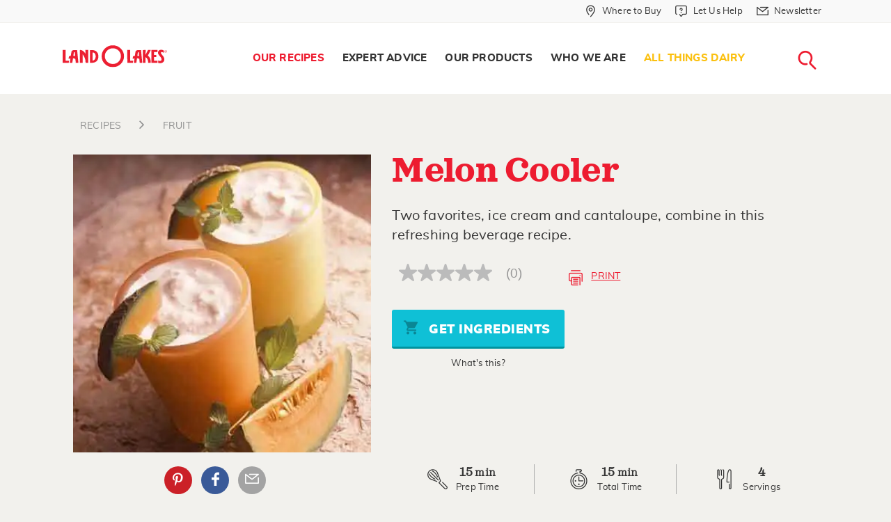

--- FILE ---
content_type: text/html; charset=utf-8
request_url: https://www.landolakes.com/recipe/8530/melon-cooler/
body_size: 17985
content:

<!DOCTYPE html>
<html lang="en-US" xml:lang="en-US" xmlns:fb="http://ogp.me/ns/fb#">
<head id="head">
        <title>
            Melon Cooler Recipe | Land O&#x2019;Lakes
        </title>
    
    
    
    <meta charset="UTF-8" />
    <meta http-equiv="x-ua-compatible" content="ie=edge" />
    <meta name="viewport" content="width=device-width, initial-scale=1.0" />
    <link rel="canonical" href="https://www.landolakes.com/recipe/8530/melon-cooler/" />
    <link type="text/css" rel="stylesheet" href="/Content/Styles/LOLRetail/css/MasterBuild.css?v=1.0" />
    
    <link href="/_content/Kentico.Content.Web.Rcl/Content/Bundles/Public/systemPageComponents.min.css" rel="stylesheet" />

    <link type="text/css" rel="stylesheet" href="/Content/Styles/LOLRetail/less/compile/recipe-detail.min.css?v=1.0" />
    <style>
        .checkSwitch {
            display: inline-block;
            height: 34px;
            position: relative;
            width: auto;
            padding-left: 66px;
        }

            .checkSwitch input {
                display: none;
            }

        .checkSlider {
            background-color: #ccc;
            bottom: 0;
            cursor: pointer;
            left: 0;
            position: absolute;
            right: 0;
            top: 0;
            transition: .4s;
            width: 56px;
            height: 26px;
        }

            .checkSlider:before {
                background-color: #fff;
                bottom: 3px;
                content: "";
                height: 20px;
                left: 4px;
                position: absolute;
                transition: .4s;
                width: 20px;
            }

        .checkSwitch input:checked + .checkSlider {
            background-color: #66bb6a;
        }

            .checkSwitch input:checked + .checkSlider:before {
                transform: translateX(26px);
            }

        .checkSlider.round {
            border-radius: 34px;
        }

            .checkSlider.round:before {
                border-radius: 50%;
            }

        .checkSwitch span {
            display: inline-block;
            line-height: 30px
        }

        .recipes-cook-mode .get-started-text {
            color: #ed1c30;
            padding-bottom: 0;
            font-weight: bold;
        }

        .recipes-cook-mode {
            margin-bottom: 10px;
        }

        @media only screen and (min-width: 40em) {
            .recipes-cook-mode {
                margin-bottom: 16px;
            }
        }
    </style>


    <!-- For iPad with high-resolution Retina display running iOS ≥ 7: -->
    <link rel="apple-touch-icon-precomposed" sizes="152x152" href="/Content/Images/LOLRetail/favicon-152.png" />
    <!-- For iPad with high-resolution Retina display running iOS ≤ 6: -->
    <link rel="apple-touch-icon-precomposed" sizes="144x144" href="/Content/Images/LOLRetail/favicon-144.png" />
    <!-- For iPhone with high-resolution Retina display running iOS ≥ 7: -->
    <link rel="apple-touch-icon-precomposed" sizes="120x120" href="/Content/Images/LOLRetail/favicon-120.png" />
    <!-- For iPhone with high-resolution Retina display running iOS ≤ 6: -->
    <link rel="apple-touch-icon-precomposed" sizes="114x114" href="/Content/Images/LOLRetail/favicon-114.png" />
    <!-- For first- and second-generation iPad: -->
    <link rel="apple-touch-icon-precomposed" sizes="72x72" href="/Content/Images/LOLRetail/favicon-72.png" />
    <!-- For non-Retina iPhone, iPod Touch, and Android 2.1+ devices: -->
    <link rel="apple-touch-icon-precomposed" href="/Content/Images/LOLRetail/favicon-57.png" />
    <link href="/Content/Images/LOLRetail/favicon.ico" type="image/x-icon" rel="icon" />
    <script src="https://use.fortawesome.com/0373e875.js" async></script>
    <meta http-equiv="Content-Security-Policy"
          content="upgrade-insecure-requests" />

    <link rel="preload" href="/Content/Styles/LOLRetail/fonts/sagona/34F960_3_0.woff2" as="font" type="font/woff2" />
    <link rel="preload" href="/Content/Styles/LOLRetail/fonts/sagona/34F960_7_0.woff2" as="font" type="font/woff2" />
    <link rel="preload" href="/Content/Styles/LOLRetail/fonts/sagona/34F960_A_0.woff2" as="font" type="font/woff2" />
    <link rel="preload" href="/Content/Styles/LOLRetail/fonts/sagona/34F960_6_0.woff2" as="font" type="font/woff2" />
    <link rel="preload" href="/Content/Styles/LOLRetail/fonts/sagona/34F960_8_0.woff2" as="font" type="font/woff2" />
    <link rel="preload" href="/Content/Styles/LOLRetail/fonts/muli/muli-black-webfont.woff2" as="font" type="font/woff2" />
    <link rel="preload" href="/Content/Styles/LOLRetail/fonts/muli/muli-bold-webfont.woff2" as="font" type="font/woff2" />
    <link rel="preload" href="/Content/Styles/LOLRetail/fonts/muli/muli-italic-webfont.woff2" as="font" type="font/woff2" />
    <link rel="preload" href="/Content/Styles/LOLRetail/fonts/muli/muli-extrabold-webfont.woff2" as="font" type="font/woff2" />
    <link rel="preload" href="/Content/Styles/LOLRetail/fonts/muli/muli-light-webfont.woff2" as="font" type="font/woff2" />
    <link rel="preload" href="/Content/Styles/LOLRetail/fonts/muli/muli-regular-webfont.woff2" as="font" type="font/woff2" />
    <style type="text/css">
        .submenu-seasonal-recipes a {
                        color: #fbc00f !important;
                    }
                     .submenu-seasonal-recipes a:hover{
                        color: #ed1c30;
                    }
                    .globalBanner[data-filtername="holidayFilter"] .picture-bgImage img{
                        object-position : center !important;
                    }
    </style>
    
            <meta name="description" content="Two favorites, ice cream and cantaloupe, combine in this refreshing beverage recipe." />
            <meta property="og:title" content="Melon Cooler" />
            <meta property="og:site_name" content="Land O'Lakes\" />
            <meta property="og:url" content="https://www.landolakes.com/recipe/8530/melon-cooler/" />
            <meta property="og:description" content="Two favorites, ice cream and cantaloupe, combine in this refreshing beverage recipe." />
            <meta property="og:image" content="https://stordfkenticomedia.blob.core.windows.net/df-us/rms/media/recipesmedia/recipes/retail/desktopimages/2005/nov/6652c.jpg" />
            <meta property="og:type" content="article\" />
            <meta property="twitter:card" content="summary_large_image" />
            <meta property="twitter:site" content="LANDOLAKESKTCHN" />
            <meta property="twitter:title" content="Melon Cooler" />
            <meta property="twitter:description" content="Two favorites, ice cream and cantaloupe, combine in this refreshing beverage recipe." />
            <meta property="twitter:image" content="https://stordfkenticomedia.blob.core.windows.net/df-us/rms/media/recipesmedia/recipes/retail/desktopimages/2005/nov/6652c.jpg" />

    <meta name="google-site-verification" content="Lv8Oa-6oMs1EBopMauvTETMnI57JKCkgN7D2A6LTzSI" />
    <script src="https://assets.adobedtm.com/7390c55bcb09/98f5f2d00997/launch-54a5def2157e.min.js" async></script>
            <script>var lolData = { 'visitor': { 'state': 'unauthenticated' } }</script>
</head>
<body>
    <a b-5z3ph8uevr href="#main-content" class="skip-main">Skip Navigation</a>
    <div data-dtmdetail="melon-cooler"data-dtmisproduction="true"data-dtmlevel1="Our-Recipes" data-dtmlevel2="Recipe" data-dtmtype="Our-Recipes-Recipe" data-dtmserver="lolr prod" data-dtmPublished="202208" data-dtmAge="41" data-dtmlevel="2" class="kentico-data"></div>
    <div b-5z3ph8uevr id="wrapper">
        

        <div b-5z3ph8uevr class="searchLoader2 mainLoader text-center" style="display: none">
            <div b-5z3ph8uevr class="rippleLoad">
                <div b-5z3ph8uevr></div>
                <div b-5z3ph8uevr></div>
            </div>
            <img class="Not-IE-Loading" alt="Loading..." src="/Content/Images/LOLRetail/loading-image.svg" />
        </div>
        <section b-5z3ph8uevr class="globalSearchForm" aria-label="Global Search">
            <div b-5z3ph8uevr class="innerGlobalSrch">
                <a b-5z3ph8uevr href="javascript:void(0);"
                   id="btn-search-close"
                   class="btn srch-btns btn--search-close"
                   aria-label="Close search form">
                    <div b-5z3ph8uevr class="lolr lolr-close">
                        <span b-5z3ph8uevr class="sr-only">Close</span>
                    </div>
                </a>

                <div b-5z3ph8uevr class="search__form">
                    <span b-5z3ph8uevr class="search__info">
                        Search recipes, ingredients, articles, products...
                    </span>

                    <a b-5z3ph8uevr href="javascript:void(0);" aria-label="Search">
                        <div b-5z3ph8uevr class="lolr lolr-lg lolr-search lolr-searchIcon"
                             style="display: none"
                             aria-hidden="true">
                            <span b-5z3ph8uevr class="sr-only">Search</span>
                        </div>
                        <div b-5z3ph8uevr class="lolr-voiceIcon" aria-hidden="true">
                            <picture b-5z3ph8uevr>
                                <source b-5z3ph8uevr type="image/webp"
                                        srcset="/Content/Images/LOLRetail/mic-r.webp" />
                                <source b-5z3ph8uevr type="image/png" src="/Content/Images/LOLRetail/mic-r.png" />
                                <img b-5z3ph8uevr class="animated searchMicImg" id="searchMicImg"
                                     src="/Content/Images/LOLRetail/mic-r.png"
                                     alt="microphone" />
                            </picture>
                        </div>
                    </a>
                    <input b-5z3ph8uevr class="search__input voiceSearchInput"
                           id="searchInput"
                           name="search"
                           type="search"
                           placeholder="Start Your Search"
                           autocomplete="off"
                           autocorrect="off"
                           autocapitalize="off"
                           spellcheck="false" />
                    <input name="__RequestVerificationToken" type="hidden" value="CfDJ8I_oKBkCMzNPiIcN03CaaV9qXhK0CAJWkFctsimCHNOvlYUy9QEz39yQBgKQPZob670nc_n18kYgbg1UtNxXPZlAma_Z85c73VW9f-x1tEvFyw1tYS3k2x99FHmH69iY31lX-QK4Wy5GP5sb0Xt96t0" />
                    <label b-5z3ph8uevr class="sr-only" for="searchInput">Search</label>
                    <input b-5z3ph8uevr class="sr-only" type="submit" value="search" />
                    <span b-5z3ph8uevr class="bottom-border"></span>
                </div>
                <!-- // .search__form -->
            </div>
            <!-- // .innerGlobalSrch -->
        </section>
        <!-- // .globalSearchForm -->
        <header role="banner">
            <div b-5z3ph8uevr class="greyTop-strip show-for-large">
                

<div class="row clearfix"
     data-closing-time="0"
     data-responsive-menu="accordion">
    <ul class="vertical medium-horizontal menu grid-x" role="menu" aria-label="Navigation Menu">
                <li  class="stripLink cell auto" role="menuitem">
                        <a href="/where-to-buy/"
                           aria-label="Where to Buy "
                           role="menuitem"
                           class="whereToBuyLink">
                            <div class="iconsize lolr">
                                <span class="lolr-map-pin">&nbsp;</span>
                                <span class="sr-only">Where to Buy  in Header</span>
                            </div>
                            <span>Where to Buy </span>
                        </a>
                </li>
                <li  class="stripLink has-submenu cell auto" role="menuitem">
                        <a href="/contact-us/"
                           aria-label="Let Us Help"
                           class="whereToBuyLink letushelp">
                            <div class="iconsize lolr">
                                <span class="lolr-service-chat">&nbsp;</span>
                                <span class="sr-only">Let Us Help in Header</span>
                            </div>
                            <span>Let Us Help</span>
                        </a>
                            <ul role="menu" aria-label="Navigation subMenu">
                                    <li  role="menuitem">
                                        <a href="/contact-us/"
                                           aria-label="Contact Us"
                                           role="menuitem"
                                           class="contactus new_menu">
                                            <span class="sr-only">Contact Us in Header</span>Contact Us
                                        </a>
                                    </li>
                                    <li  role="menuitem">
                                        <a href="/faqs/product-faqs/"
                                           aria-label="FAQs"
                                           role="menuitem"
                                           class="faqs new_menu">
                                            <span class="sr-only">FAQs in Header</span>FAQs
                                        </a>
                                    </li>
                            </ul>
                </li>
                <li  class="stripLink cell auto" role="menuitem">
                        <a href="/newsletter-sign-up/"
                           aria-label="Newsletter"
                           role="menuitem"
                           class="whereToBuyLink">
                            <div class="iconsize lolr">
                                <span class="lolr-envelope">&nbsp;</span>
                                <span class="sr-only">Newsletter in Header</span>
                            </div>
                            <span>Newsletter</span>
                        </a>
                </li>
    </ul>
</div>

            </div>
            <nav b-5z3ph8uevr aria-labelledby="main-menu">
                <div b-5z3ph8uevr class="row clearfix">
                    

<div class="logo">
    <a href="/" title="Land O'Lakes Logo">
        <img src="https://stordflolretailpd.blob.core.windows.net/df-us/lolretail/media/lolr-media/logos/landolakes-logo-watermark-red.svg"
             alt="Land O&#x27;Lakes Logo" width="300" height="65" fetchpriority="high" loading="eager" decoding="async" />
    </a>
</div>



                    <span b-5z3ph8uevr class="title-bar menuToggle hide-for-large"
                          data-hide-for="large"
                          data-responsive-toggle="main-menu">
                        <button b-5z3ph8uevr class="burgerIcon" data-toggle="" type="button" aria-label="Toggle menu">
                            <span b-5z3ph8uevr>&nbsp;</span><span b-5z3ph8uevr>&nbsp;</span><span b-5z3ph8uevr>&nbsp;</span>
                        </button>
                    </span>
                    <span b-5z3ph8uevr class="hide-for-large searchMobilelink">
                        <a b-5z3ph8uevr href="javascript:void(0);"
                           class="btn srch-btns btn_mob_search btn--search">
                            <div b-5z3ph8uevr class="iconsize lolr">
                                <span b-5z3ph8uevr class="lolr-search"></span><span b-5z3ph8uevr class="sr-only">close</span>
                            </div>
                        </a>
                    </span>
                    



<div data-close-on-click="true"
     data-responsive-menu="accordion"
     id="main-menu">
    <ul class="menu navigation align-right" role="menu" aria-label="Navigation Menu">
            <li 
            class="menu-item-our-recipes has-submenu"
                role="menuitem"
            data-name="Our Recipes">
                <a href="/our-recipes/" aria-label=" Our Recipes"
                   role="menuitem"> Our Recipes </a>
                    <ul role="menu" aria-label="Navigation subMenu">
                        <li  role="menuitem">
                            <div class="clearfix containerWidth">
                                <ul class="menu" role="submenu" aria-label="Navigation subMenu">
                                            <li  class="submenu-all-recipes" role="menuitem">
                                                <a href="/recipes/" aria-label="All Recipes"
                                                   role="menuitem">All Recipes </a>
                                            </li>
                                            <li  class="submenu-breakfast" role="menuitem">
                                                <a href="/recipes/?&amp;mealFilter=Breakfast and Brunch" aria-label="Breakfast"
                                                   role="menuitem">Breakfast </a>
                                            </li>
                                            <li  class="submenu-lunch" role="menuitem">
                                                <a href="/recipes/?&amp;mealFilter=Lunch" aria-label=" Lunch"
                                                   role="menuitem"> Lunch </a>
                                            </li>
                                            <li  class="submenu-dinner" role="menuitem">
                                                <a href="/recipes/?&amp;mealFilter=Main%20Course" aria-label="Dinner"
                                                   role="menuitem">Dinner </a>
                                            </li>
                                            <li  class="submenu-desserts-sweets" role="menuitem">
                                                <a href="/recipes/?&amp;mealFilter=Dessert" aria-label="Desserts &#x2B; Sweets"
                                                   role="menuitem">Desserts &#x2B; Sweets </a>
                                            </li>
                                            <li  class="submenu-recipe-collections" role="menuitem">
                                                <a href="/recipes/collections/" aria-label="All Recipe Collections"
                                                   role="menuitem">All Recipe Collections </a>
                                            </li>
                                            <li  class="submenu-seasonal-recipes" role="menuitem">
                                                <a href="https://www.landolakes.com/recipes/collections/winter-dinner-ideas/?icid=11326-dr-sn-rcr-wdi" aria-label="Winter Dinner Ideas"
                                                   role="menuitem">Winter Dinner Ideas </a>
                                            </li>
                                </ul>
                            </div>
                        </li>
                    </ul>
            </li>
            <li 
            class="menu-item-expert-advice has-submenu "
                role="menuitem"
            data-name="Expert Advice">
                <a href="/expert-advice/" aria-label=" Expert Advice"
                   role="menuitem"> Expert Advice </a>
                    <ul role="menu" aria-label="Navigation subMenu">
                        <li  role="menuitem">
                            <div class="clearfix containerWidth">
                                <ul class="menu" role="submenu" aria-label="Navigation subMenu">
                                            <li  class="submenu-articles" role="menuitem">
                                                <a href="/expert-advice" aria-label=" Articles"
                                                   role="menuitem"> Articles </a>
                                            </li>
                                            <li  class="submenu-kitchen-reference" role="menuitem">
                                                <a href="/kitchen-reference/ingredients-substitutions/" aria-label=" Kitchen Reference"
                                                   role="menuitem"> Kitchen Reference </a>
                                            </li>
                                            <li  class="submenu-our-experts" role="menuitem">
                                                <a href="/expert-advice/our-experts/" aria-label="Our Experts"
                                                   role="menuitem">Our Experts </a>
                                            </li>
                                </ul>
                            </div>
                        </li>
                    </ul>
            </li>
            <li 
            class="menu-item-what-we-make has-submenu"
                role="menuitem"
            data-name="Our Products">
                <a href="/our-products/" aria-label=" Our Products"
                   role="menuitem"> Our Products </a>
                    <ul role="menu" aria-label="Navigation subMenu">
                        <li  role="menuitem">
                            <div class="clearfix containerWidth">
                                <ul class="menu" role="submenu" aria-label="Navigation subMenu">
                                            <li class="submenu-butter-and-spreads withIconMenu" role="menuitem">
                                                <a href="/products/butter-spreads/" aria-label="Butter and Spreads"
                                                   role="menuitem">
                                                    <div class="lolr lolr-3x lolr-line-bread-butter">
                                                        &nbsp; <span class="sr-only">Butter and Spreads</span>
                                                    </div>
                                                    <span>Butter and Spreads</span>
                                                </a>
                                            </li>
                                            <li class="submenu-margarine withIconMenu" role="menuitem">
                                                <a href="/products/margarine/" aria-label="Margarine"
                                                   role="menuitem">
                                                    <div class="lolr lolr-3x lolr-line-tub">
                                                        &nbsp; <span class="sr-only">Margarine</span>
                                                    </div>
                                                    <span>Margarine</span>
                                                </a>
                                            </li>
                                            <li class="submenu-plant-based withIconMenu" role="menuitem">
                                                <a href="/products/plant-based/" aria-label="Plant-Based"
                                                   role="menuitem">
                                                    <div class="lolr lolr-3x lolr-line-leaf">
                                                        &nbsp; <span class="sr-only">Plant-Based</span>
                                                    </div>
                                                    <span>Plant-Based</span>
                                                </a>
                                            </li>
                                            <li class="submenu-cheese withIconMenu" role="menuitem">
                                                <a href="/products/cheese/" aria-label="Cheese"
                                                   role="menuitem">
                                                    <div class="lolr lolr-3x lolr-line-cheese">
                                                        &nbsp; <span class="sr-only">Cheese</span>
                                                    </div>
                                                    <span>Cheese</span>
                                                </a>
                                            </li>
                                            <li class="submenu-eggs withIconMenu" role="menuitem">
                                                <a href="/products/eggs/" aria-label="Eggs"
                                                   role="menuitem">
                                                    <div class="lolr lolr-3x lolr-line-eggs">
                                                        &nbsp; <span class="sr-only">Eggs</span>
                                                    </div>
                                                    <span>Eggs</span>
                                                </a>
                                            </li>
                                            <li class="submenu-whipping-cream-and-half-half withIconMenu" role="menuitem">
                                                <a href="/products/whipping-cream-and-half-half/" aria-label="Whipping Cream  and Half &amp; Half"
                                                   role="menuitem">
                                                    <div class="lolr lolr-3x lolr-line-carton">
                                                        &nbsp; <span class="sr-only">Whipping Cream  and Half &amp; Half</span>
                                                    </div>
                                                    <span>Whipping Cream  and Half &amp; Half</span>
                                                </a>
                                            </li>
                                            <li class="submenu-all-products withIconMenu" role="menuitem">
                                                <a href="/products/" aria-label="All Products"
                                                   role="menuitem">
                                                    <div class="lolr lolr-3x lolr-line-all-menu">
                                                        &nbsp; <span class="sr-only">All Products</span>
                                                    </div>
                                                    <span>All Products</span>
                                                </a>
                                            </li>
                                </ul>
                            </div>
                        </li>
                    </ul>
            </li>
            <li 
            class="menu-item-who-we-are has-submenu"
                role="menuitem"
            data-name="Who We Are">
                <a href="/who-we-are/" aria-label=" Who We Are"
                   role="menuitem"> Who We Are </a>
                    <ul role="menu" aria-label="Navigation subMenu">
                        <li  role="menuitem">
                            <div class="clearfix containerWidth">
                                <ul class="menu" role="submenu" aria-label="Navigation subMenu">
                                            <li  class="submenu-our-farmers" role="menuitem">
                                                <a href="/our-farmer-owners/" aria-label="Our Farmer-Owners"
                                                   role="menuitem">Our Farmer-Owners </a>
                                            </li>
                                </ul>
                            </div>
                        </li>
                    </ul>
            </li>
            <li 
            class="menu-item-all-things-dairy"
                role="menuitem"
            data-name="All Things Dairy">
                <a href="/all-things-dairy/" aria-label=" All Things Dairy"
                   role="menuitem"> All Things Dairy </a>
            </li>
        <li class="searchNav show-for-large" role="menuitem" aria-label="Main Navigation">
            <a href="javascript:void(0);"
               title="Search Land O'Lakes"
               class="btn srch-btns btn__search btn--search">
                <div class="iconsize lolr">
                    <span class="lolr-search"></span><span class="sr-only">Search</span>
                </div>
            </a>
        </li>
        
    <li aria-selected="false" class="stripLink " data-name="Where to Buy ">
        <a href="/where-to-buy/" class="whereToBuyLink wheretobuy">
            <div class="iconsize lolr">
                <span class="lolr-map-pin"></span><span class="sr-only">Where to Buy </span>
            </div>
            <span>Where to Buy </span>
        </a>
    </li>
    <li aria-selected="false" class="stripLink has-submenu" data-name="Let Us Help">
        <a href="/let-us-help/" class="whereToBuyLink letushelp">
            <div class="iconsize lolr">
                <span class="lolr-service-chat"></span><span class="sr-only">Let Us Help</span>
            </div>
            <span>Let Us Help</span>
        </a>
            <ul>
                    <li aria-selected="false">
                        <a href="/contact-us/" class="contactus">Contact Us</a>
                    </li>
                    <li aria-selected="false">
                        <a href="/faqs/product-faqs/" class="faqs">FAQs</a>
                    </li>
            </ul>
    </li>
    <li aria-selected="false" class="stripLink " data-name="Newsletter">
        <a href="/newsletter-sign-up/" class="whereToBuyLink newsletter">
            <div class="iconsize lolr">
                <span class="lolr-envelope"></span><span class="sr-only">Newsletter</span>
            </div>
            <span>Newsletter</span>
        </a>
    </li>

    </ul>
</div>




                </div>
            </nav>
        </header>

        <!-- Container -->
        <main b-5z3ph8uevr class="fadeIn animated" id="main-content">
            <input b-5z3ph8uevr id="nodeAias" type="hidden" />
            
<script async src="https://apps.bazaarvoice.com/deployments/landolakes/main_site/production/en_US/bv.js"></script>
    <input type="hidden" id="txtRecaptchaKey" value="6LcEkC4UAAAAAEKa4fIe-YURA9NHJo_-s1KS_hOn" />
    <div class="recipeStickyMenu">
        <div class="grid-container">
            <div class="grid-x">
                <div class="cell small-8">
                    <div class="recipe-title">Melon Cooler</div>
                </div>
                <div class="cell small-4 text-right">
                    <span class="buttonRecipeBookmarkSticky">
                        <a href="javascript:void(0)" class="lolr lolr-print recipePrintBtn " tabindex="-1">&nbsp;</a>
                    </span>
                </div>
            </div>
        </div>
    </div>
    <div class="grid-container print-container">
        <div class="grid-x grid-padding-x">
            <div class="medium-12 cell">
                <ul class="breadcrumb">
                                <li>
                                    <a href="https://www.landolakes.com/recipes">
                                        <span class="lolr lolr-angle-right"></span>
                                        <span>recipes</span>
                                    </a>
                                </li>
                                <li>
                                    <a href="https://www.landolakes.com/recipes/ingredient/fruit">
                                        <span class="lolr lolr-angle-right"></span>
                                        <span>FRUIT</span>
                                    </a>
                                </li>
                    
                </ul>
            </div>  
        </div>
        <div class="recipeInfo grid-x grid-padding-x small-collapse">
            <div class="cell medium-4 large-5 heroImagePrnt">
                <div class="relative">
                    <picture>
                        <source type="image/webp"
                                srcset="https://stordfkenticomedia.blob.core.windows.net/df-us/rms/media/recipesmedia/recipes/retail/desktopimages/2005/webp/nov/6652c.webp" width="400" height="400" />
                        <source type="image/jpg"
                                src="https://stordfkenticomedia.blob.core.windows.net/df-us/rms/media/recipesmedia/recipes/retail/desktopimages/2005/nov/6652c.jpg" width="400" height="400" />
                        <img src="https://stordfkenticomedia.blob.core.windows.net/df-us/rms/media/recipesmedia/recipes/retail/desktopimages/2005/nov/6652c.jpg"
                             alt="Melon Cooler" width="400" height="400" fetchpriority="high" />
                    </picture>
                    <div class="text-center medium-text-left social-row columns">
                        <div class="socialIcons">
                            <div class="followUS">
                                <div class="followLink">
                                            <a href="javascript:void(0)" id="social-pinterest-link-recipe" data-label="Pinterest" aria-label="External - Pinterest" data-title="Pinterest" class="lolr lolr-social-pinterest printR" tabindex="-1">Pinterest</a>
        <a href="javascript:void(0)" id="social-facebook-link-recipe" data-label="Facebook" aria-label="External - Facebook" data-title="Facebook" class="fb lolr lolr-social-facebook" tabindex="-1">Facebook</a>
        <a href="javascript:void(0)" id="recipe-email" data-label="Email Share" aria-label="External - Email Share" data-title="Email Share" class="lolr lolr-envelope ig" tabindex="-1">Email Share</a>

                                    <a href="javascript:void(0)" class="printIcon lolr lolr-print recipePrintBtn show-for-small-only">&nbsp;</a>
                                    <!-- class=printPage-->
                                </div>
                            </div>
                        </div>
                    </div>
                    <!-- Socail Icon end-->
                </div>
            </div>
            <div class="cell medium-8 large-7 heroContPrnt commonArea grid-y">
                <div class="flex-child-auto">
                    <h1 itemprop="name">Melon Cooler
                    </h1>
                    <p itemprop="description">
Two favorites, ice cream and cantaloupe, combine in this refreshing beverage recipe.                    </p>
                    <!-- Link to Related Article -->
                    <div class="grid-x align-middle grid-padding-x">
                        
<div class="cell shrink" data-bv-show="rating_summary" data-bv-product-id="8530"></div>
                        <a href="javascript:void(0)" class="cell auto inlineBtn recipePrintBtn hide-for-small-only" tabindex="-1"><span class="printIcon lolr lolr-print lolr-4x" aria-hidden="true">&nbsp;</span>Print</a>
                    </div>
                    <div class="text-center grid-x isChicoryBtn">
                        <div>
                            <span class="grid_8"><button class="button blueBtn ingredientsBtn" tabindex="-1"><span class="lolr-cart lolr"></span> Get Ingredients</button></span><br />
                            <div class="approvedBtn whatsThis">
                                <span class="lolr-tip-circle lolr"></span><span>What's this?</span>
                                <div class="tootipBox text-center">
                                    <h4>What is this button?</h4>
                                    <p>You now are able to shop &amp; buy these ingredients online! After you select your market, you decide if you want to have your items delivered or picked up today! </p>
                                    <p><strong><a class="link" href="/shoppable-recipes-explained/">Learn How it Works...</a></strong></p>
                                </div>
                            </div>
                        </div>
                    </div>

                    <input type="hidden" name="RecipeID" value="0" />
                </div>
                <div class="recipeServing text-center grid-x flex-child-shrink collapse">
                    <div class="cell small-6 medium-4">
                        <span class="lolr lolr-whisk"></span>
                        <div class="servingTime">
                            <div class="time">15 <span>min</span></div>
                            <meta itemprop="prepTime" content="PT'0'H'15'M">
                            <span>Prep Time</span>
                        </div>
                    </div>
                    <div class="cell small-6 medium-4">
                        <span class="lolr lolr-timer"></span>
                        <div class="servingTime">
                            <div class="time">
                                15 <span>min</span>
                            </div>
                            <meta itemprop="totalTime" content="PT'0'H'15'M">
                            <span>Total Time</span>
                        </div>
                    </div>
                    <div class="cell small-12 medium-4">
                        <span class="lolr lolr-servings"></span>
                        <div class="servingTime" itemprop="recipeYield">
<div class="time">4 </div><span>servings</span>                        </div>
                    </div>
                </div>
            </div>
        </div>
        
<div class="email-panel" style="display:none">
    <div class="FormPanel">
        <span id="thankyouMsg" style="font:bold 16px;display:none">Thank You</span>
        <form action="/recipes/" method="post" data-ajax="true" data-ajax-method="POST" data-ajax-failure="OnFailure" data-ajax-success="OnSuccess" id="FormId" class="form-data">
            <input name="__RequestVerificationToken" type="hidden" value="CfDJ8I_oKBkCMzNPiIcN03CaaV9qXhK0CAJWkFctsimCHNOvlYUy9QEz39yQBgKQPZob670nc_n18kYgbg1UtNxXPZlAma_Z85c73VW9f-x1tEvFyw1tYS3k2x99FHmH69iY31lX-QK4Wy5GP5sb0Xt96t0" />
            <span id="globalError" class="EditingFormErrorLabel" style="display:none">The entered values cannot be saved. Please see the fields below for details.</span>
             <input type="hidden" id="Role" name="Role" runat="server" data-val="true" data-val-length="The field Role must be a string with a maximum length of 200." data-val-length-max="200" value="" />
            <div class="recipeShareForm" id="recipe-email-form">
                <div class="grid-x grid-padding-x">
                    <div class="cell small-12 medium-5 text-left">
                        <label class="EditingFormLabel" for="firstName">Your Name</label><span style="color:red"><sup>*</sup></span>
                    </div>
                    <div class="cell small-12 medium-7" id="SenderName">
                        <input type="text" maxlength="60" id="firstName" class="form-control" name="FirstName" value="" />
                        <span id="nameError" class="EditingFormErrorLabel" style="display:none">Please enter Your Name.</span>
                    </div>
                </div>
                <div class="grid-x grid-padding-x">
                    <div class="cell small-12 medium-5 text-left">
                        <label class="EditingFormLabel" for="fromEmail">Your Email</label><span style="color:red"><sup>*</sup></span>
                    </div>

                    <div class="cell small-12 medium-7" id="FromEmail">
                        <input type="text" maxlength="60" id="fromEmail" class="form-control" data-val="true" data-val-required="The Email field is required." name="Email" value="" />
                        <span id="emailError" class="EditingFormErrorLabel" style="display:none">Please enter valid email id.</span>
                    </div>
                </div>
                <div class="grid-x grid-padding-x">
                    <div class="cell small-12 medium-5 text-left">
                        <label class="EditingFormLabel" for="toEmail">Your Friend&#x27;s Email</label><span style="color:red"><sup>*</sup></span>
                    </div>

                    <div class="cell small-12 medium-7" id="ToEmail">
                        <input type="text" maxlength="60" id="toEmail" class="form-control" data-val="true" data-val-required="The FriendEmail field is required." name="FriendEmail" value="" />
                        <span id="friendEmailError" class="EditingFormErrorLabel" style="display:none">Please enter valid email id.</span>
                    </div>
                </div>
                <div class="">
                  <div id="ReCaptchContainer"></div>
                  <span class="EditingFormErrorLabel" id="lblMessage" runat="server" clientidmode="static"></span> 
                </div>
                <div class="grid-x grid-padding-x">
                    <div class="cell small-12 medium-12 text-left" id="PageName">
                        <label id="" class="sr-only" for="">Page Name</label>
                        <div id="" class="EditingFormControlNestedControl editing-form-control-nested-control">
                            <input type="hidden" maxlength="500" id="PageName" class="form-control txtRecipeName" data-val="true" data-val-length="The field PageName must be a string with a maximum length of 200." data-val-length-max="200" name="PageName" value="" />
                        </div>
                    </div>
                    <div class="cell small-12 medium-12 text-left" id="PageUrl">
                        <label id="" class="sr-only" for="">Page Url</label>
                        <div id="" class="EditingFormControlNestedControl editing-form-control-nested-control">
                            <input type="hidden" maxlength="500" id="PageUrl" class="form-control txtRecipeUrl" data-val="true" data-val-length="The field PageUrl must be a string with a maximum length of 200." data-val-length-max="200" name="PageUrl" value="" />
                        </div>
                    </div>
                </div>

                <div class="grid-x">
                    <div class="cell text-left"><span id="email-message">&nbsp;</span></div>
                </div>
            </div>
            <input type="submit" name="btnOK" value="Submit" id="btnSubmit" class="FormButton btn btn-primary" />
        </form>
    </div>
</div>
<script src="https://www.google.com/recaptcha/api.js?onload=renderRecaptcha&render=explicit" async defer></script>
<script type="text/javascript">
    function OnFailure(response) {
        console.log("Error occured.");
    }
    function OnSuccess(response) {
        $("#FormId").hide();
        $("#thankyouMsg").show();
        console.log("success");
    }
</script>
        <div class="reveal printModal" id="printPageModal" data-reveal>
            <div class="printModalContent" id="printModalContent">
            </div>
            <div id="recipePrintContent"></div>
        </div>
    </div>
    <div class="recipeContent recipeContentPrint">
        <div class="grid-x grid-container grid-padding-x">
            <div class="cell">
                <div class="recipes-cook-mode">
                    <h5 class="get-started-text">Get started!</h5>
                    <label class="checkSwitch" for="checkbox">
                        <input type="checkbox" id="checkbox" />
                        <span class="checkSlider round"></span>
                        <span>Keep screen on.</span>
                    </label>
                </div>
            </div>
        </div>
        <div class="grid-x grid-container medium-up-2 grid-padding-x">
            <div class="cell">
                <div>
                <h2>Ingredients</h2>
                        <p>
<sup class = 'bold-font'>3</sup><span class='bar bold-font'>/</span><sub class = 'bold-font'>4</sub>
                                <strong>cup </strong>
                                <a name="fat-free-half-half" href="/products/whipping-cream-and-half-half/fat-free-half-half/"> Land O Lakes&#xAE; Fat Free Half &amp; Half</a>                        </p>
                        <p>
<sup class = 'bold-font'>1</sup><span class='bar bold-font'>/</span><sub class = 'bold-font'>2</sub>
                                <strong>small </strong>
                                <strong>(2 cups)</strong>
cantaloupe, cut into 2-inch chunks                        </p>
                        <p>
                                        <strong>1</strong>

                                <strong>teaspoon </strong>
vanilla                        </p>
                        <p>
                                        <strong>3</strong>

                                <strong>cups </strong>
vanilla ice cream                        </p>
                        <p>

Mint sprigs, if desired                        </p>
                        <p>

Melon wedges, if desired                        </p>
                </div>
                <div class="chicory-bottom-wrapper">
                    <button class="button blueBtn ingredientsBtn" tabindex="-1"><i class="lolr-cart lolr" aria-hidden="true"></i> <span class="ingredients-btn-text">Get Ingredients</span></button>
                </div>
                <div class="chicory-order-ingredients"></div>
            </div>
            <div class="cell">
                    <h2>How to make</h2>
                    <div class="howMake">
                        <ol>
                                <li>
                                    <p>STEP <span>1</span></p>
                                    <p>Combine fat free half &amp; half, cantaloupe and vanilla in 5-cup blender container. Cover; blend at medium speed 30-60 seconds or until well blended.</p>
                                </li>
                                <li>
                                    <p>STEP <span>2</span></p>
                                    <p>Scrape down sides of container; add ice cream. Cover; blend at medium speed 10-15 seconds or until smooth. </p>
                                </li>
                                <li>
                                    <p>STEP <span>3</span></p>
                                    <p>Pour into individual glasses. Garnish with mint sprigs and melon wedges, if desired. Serve immediately.</p>
                                </li>

                        </ol>
                        
                    </div>
            </div>
        </div>
    </div>
    <div class="grid-container commonArea">
        <div class="recipeVariants recipeTips grid-margin-x grid-x small-up-12 medium-up-12 text-center">
        </div>
        <div class="recipeTips grid-x align-center small-up-1 medium-up-2 grid-margin-x text-center">
                    <div class="cell">
                        <div class="content">
                            <h3>Tip #1</h3>
                            <div class="grid-x align-center-middle vhCenter">
                                <p>This melon cooler can be eaten slightly frozen as a milk shake or thawed as an ice cream drink. </p>
                            </div>
                        </div>
                    </div>
        </div>
          <div class="recipeNutrition text-center" itemprop="nutrition" itemscope itemtype="http://schema.org/NutritionInformation">
               <div class="toggle" data-toggle="nutrition">
                <button type="button" >Nutrition (1 serving) <span class="lolr lolr-angle-right lolr-2x float-right">&nbsp;</span></button>
               </div>
            <div class="grid-x is-hidden" id="nutrition">
                <div itemprop="calories">260 <span>Calories</span></div>
                <div itemprop="fatContent">12 <span>Fat (g)</span></div>
                <div itemprop="cholesterolContent">45 <span>Cholesterol (mg)</span></div>
                <div itemprop="sodiumContent">160 <span>Sodium (mg)</span></div>
                <div itemprop="carbohydrateContent">34 <span>Carbohydrates (g)</span></div>
                <div itemprop="fiberContent">1 <span>Dietary Fiber</span></div>
                <div itemprop="proteinContent">5 <span>Protein (g)</span></div>
            </div>
          </div>
        <div class="recipeReviews" id="reviewsSection">
            <div class="flexibleMessage text-center">
                Tried this recipe? Instagram it!<br />
                And don&#39;t forget to tag us <a href="https://www.instagram.com/landolakesktchn/" target="_blank" title="" rel="noopener">@landolakesktchn</a>.
            </div><div class="bv-writeReview-alt writeReview clearfix"></div>
            
<div class="bazaarVoiceRecipeReviews" data-bv-show="reviews" data-bv-product-id="8530"></div>
        </div>
        <div class="allThingsButter withList">
            <div class="useableSection">
                <div class="text-center">
                    <h3 class="l-title">More Recipes To Make</h3>
                </div>
            </div>
            <div class="grid-x grid-padding-x small-up-1 medium-up-3">
                        <div class="cell">
                            <figure>
                                <a href="/recipe/8198/italian-pizzelles/">
                                    <picture class="lazy-img">
                                        <source srcset="https://stordfkenticomedia.blob.core.windows.net/df-us/rms/media/recipesmedia/recipes/retail/x17/1997/webp/nov/18732-italian-pizzelles-600x600.webp" type="image/webp" width="400" height="400">
                                        <source srcset="https://stordfkenticomedia.blob.core.windows.net/df-us/rms/media/recipesmedia/recipes/retail/x17/1997/nov/18732-italian-pizzelles-600x600.jpg?ext=.jpg" type="image/jpg" width="400" height="400">
                                        <img src="https://stordfkenticomedia.blob.core.windows.net/df-us/rms/media/recipesmedia/recipes/retail/x17/1997/nov/18732-italian-pizzelles-600x600.jpg?ext=.jpg" alt="Italian Pizzelles" class="fadeIn" width="400" height="400" loading="lazy" />
                                    </picture>
                                    <figcaption class="relatedInfo">
                                        <h5>Italian Pizzelles</h5>
                                    </figcaption>
                                </a>
                            </figure>
                        </div>
                        <div class="cell">
                            <figure>
                                <a href="/recipe/7369/curry-caramel-corn/">
                                    <picture class="lazy-img">
                                        <source srcset="https://stordfkenticomedia.blob.core.windows.net/df-us/rms/media/recipesmedia/recipes/retail/desktopimages/2015/webp/may/16407.webp" type="image/webp" width="400" height="400">
                                        <source srcset="https://stordfkenticomedia.blob.core.windows.net/df-us/rms/media/recipesmedia/recipes/retail/desktopimages/2015/may/16407.jpg" type="image/jpg" width="400" height="400">
                                        <img src="https://stordfkenticomedia.blob.core.windows.net/df-us/rms/media/recipesmedia/recipes/retail/desktopimages/2015/may/16407.jpg" alt="Curry Caramel Corn" class="fadeIn" width="400" height="400" loading="lazy" />
                                    </picture>
                                    <figcaption class="relatedInfo">
                                        <h5>Curry Caramel Corn</h5>
                                    </figcaption>
                                </a>
                            </figure>
                        </div>
                        <div class="cell">
                            <figure>
                                <a href="/recipe/11083/fettuccine-al-burro/">
                                    <picture class="lazy-img">
                                        <source srcset="https://stordfkenticomedia.blob.core.windows.net/df-us/rms/media/recipemediafiles/recipe%20images%20and%20files/retail/desktop%20(600x600)/webp/2024.nov/2024_retail_fettuccine-al-burro_400x400.webp" type="image/webp" width="400" height="400">
                                        <source srcset="https://stordfkenticomedia.blob.core.windows.net/df-us/rms/media/recipemediafiles/recipe%20images%20and%20files/retail/desktop%20(600x600)/2024.nov/2024_retail_fettuccine-al-burro_600x600.jpg?ext=.jpg" type="image/jpg" width="400" height="400">
                                        <img src="https://stordfkenticomedia.blob.core.windows.net/df-us/rms/media/recipemediafiles/recipe%20images%20and%20files/retail/desktop%20(600x600)/2024.nov/2024_retail_fettuccine-al-burro_600x600.jpg?ext=.jpg" alt="Fettuccine al Burro" class="fadeIn" width="400" height="400" loading="lazy" />
                                    </picture>
                                    <figcaption class="relatedInfo">
                                        <h5>Fettuccine al Burro</h5>
                                    </figcaption>
                                </a>
                            </figure>
                        </div>
            </div>
        </div>
        <div class="featured-collection">
        </div>

    </div>


    <style type="text/css">
        #BVRRSearchContainer .bv-searchbar {
            display: none !important;
        }
    </style>
        </main>
    </div>
    <footer b-5z3ph8uevr class="footer">
        <!-- Top -->
        <section b-5z3ph8uevr class="top-row" aria-label="Footer Navigation">
            <div b-5z3ph8uevr class="grid-x grid-container">
                <div b-5z3ph8uevr class="cell small-12 followLink whiteIcon show-for-small-only">
                    

        <a class="fb lolr lolr-social-facebook" rel="noopener" href="https://www.facebook.com/LandOLakes" target="_blank" tabindex="-1">Facebook</a>
        <a class="instagram lolr" rel="noopener" href="https://www.instagram.com/landolakesktchn/" target="_blank" tabindex="-1">Instagram</a>
        <a class="tiktok lolr lolr-tiktok" rel="noopener" href="https://www.tiktok.com/@landolakesdairy " target="_blank" tabindex="-1">Tiktok</a>
        <a class="pintR lolr lolr-social-pinterest" rel="noopener" href="https://www.pinterest.com/landolakesktchn/" target="_blank" tabindex="-1">Pinterest</a>
        <a class="youtube lolr lolr-youtube" rel="noopener" href="https://www.youtube.com/user/LandOLakesKtchn " target="_blank" tabindex="-1">YouTube </a>

                </div>

                <div b-5z3ph8uevr class="cell small-12 medium-8 large-9">
                    <nav b-5z3ph8uevr class="footer-nav" aria-label="Footer Nav">
                                <a href="/where-to-buy/">Where to Buy </a>
        <a href="/contact-us/">Let Us Help</a>
          <a href="/recipes/categories/">Recipe Categories</a><br class="show-for-medium" />
        <a href="/newsletter-sign-up/">Newsletter</a>

                        <a b-5z3ph8uevr href="https://www.landolakesinc.com/"
                           rel="noopener"
                           target="_blank">Corporate</a>
                        <a b-5z3ph8uevr href="https://www.landolakesfoodservice.com/"
                           rel="noopener"
                           target="_blank">Foodservice</a>
                        <a b-5z3ph8uevr href="https://www.landolakesinc.com/Careers"
                           rel="noopener"
                           target="_blank">Careers</a>
                    </nav>
                </div>

                <div b-5z3ph8uevr class="cell medium-4 large-3 hide-for-small-only">
                    <div b-5z3ph8uevr class="followLink whiteIcon">
                        

        <a class="fb lolr lolr-social-facebook" rel="noopener" href="https://www.facebook.com/LandOLakes" target="_blank" tabindex="-1">Facebook</a>
        <a class="instagram lolr" rel="noopener" href="https://www.instagram.com/landolakesktchn/" target="_blank" tabindex="-1">Instagram</a>
        <a class="tiktok lolr lolr-tiktok" rel="noopener" href="https://www.tiktok.com/@landolakesdairy " target="_blank" tabindex="-1">Tiktok</a>
        <a class="pintR lolr lolr-social-pinterest" rel="noopener" href="https://www.pinterest.com/landolakesktchn/" target="_blank" tabindex="-1">Pinterest</a>
        <a class="youtube lolr lolr-youtube" rel="noopener" href="https://www.youtube.com/user/LandOLakesKtchn " target="_blank" tabindex="-1">YouTube </a>

                    </div>
                </div>
            </div>

        </section>
        <!-- // .top-row --><!-- Bottom -->
        <section b-5z3ph8uevr class="bottom-row" aria-label="Landolakes Privacy Notice">
            

<div class="grid-x grid-container grid-padding-x">
    <div class="cell small-12 medium-1 text-center">
        <picture class="lazy-img">
            <source type="image/webp"
                    srcset="https://stordflolretailpd.blob.core.windows.net/df-us/lolretail/media/lolr-media/logos/undeniably-dairy-logo-2x.webp"
                    data-srcset="https://stordflolretailpd.blob.core.windows.net/df-us/lolretail/media/lolr-media/logos/undeniably-dairy-logo-2x.webp" width="160" height="160" />
            <source type="image/png"
                    srcset="https://stordflolretailpd.blob.core.windows.net/df-us/lolretail/media/lolr-media/logos/undeniably-dairy-logo-2x.png"
                    data-srcset="https://stordflolretailpd.blob.core.windows.net/df-us/lolretail/media/lolr-media/logos/undeniably-dairy-logo-2x.png" width="160" height="160" />
            <img class="undeniably-dairy imageArticle" src="/Content/Images/LOLRetail/transparent.png" data-src="https://stordflolretailpd.blob.core.windows.net/df-us/lolretail/media/lolr-media/logos/undeniably-dairy-logo-2x.webp" alt="undeniably-dairy-logo" loading="lazy" width="160" height="160" />
        </picture>
    </div>
    <div class="cell small-12 medium-6 copyright-wrap">
        <a href="https://www.landolakesinc.com"
           target="_blank"
           rel="noopener" aria-label="Land O'Lakes Inc">
            <div class="footerLogo lolr lolr-inc-logo">
                <span class="sr-only">Landolakes</span>
            </div>
        </a>
        <div class="copyright">
            &copy;2026 Land O&rsquo;Lakes, Inc. All rights reserved.
        </div>
        <a href="https://www.landolakesinc.com/privacy"
           class="privacy-policy"
           target="_blank"
           rel="nofollow noopener">Legal | Privacy Policy</a>
        <a href=" https://www.landolakesinc.com/terms-of-use"
           class="privacy-policy terms_of_use"
           target="_blank"
           rel="nofollow noopener">| Terms of Use</a>
    </div>

    <div class="cell small-12 medium-5 legal-links-wrap">
        <a href="https://www.landolakesinc.com/privacy-form"
           target="_blank"
           rel="nofollow noopener">Do Not Sell My Personal Information</a>
        <a href="https://www.landolakesinc.com/california-supply-chains-act"
           target="_blank"
           rel="nofollow noopener">CA Transparency Act</a>
    </div>
</div>

        </section>
        <!-- // .bottom-row -->

        
<input name="__RequestVerificationToken" type="hidden" value="CfDJ8I_oKBkCMzNPiIcN03CaaV9qXhK0CAJWkFctsimCHNOvlYUy9QEz39yQBgKQPZob670nc_n18kYgbg1UtNxXPZlAma_Z85c73VW9f-x1tEvFyw1tYS3k2x99FHmH69iY31lX-QK4Wy5GP5sb0Xt96t0" />    <div class="promoteSignUp">
        <div class="grid-x grid-padding-x">
            <div class="cell medium-4 hide-for-small-only promotebanner">
                <picture class="picture-bgImage">
                    <source srcset="https://stordflolretailpd.blob.core.windows.net/df-us/lolretail/media/lolr-media/homepage/images/newsletter-banner-latest.jpg" type="image/webp" />
                    <source srcset="https://stordflolretailpd.blob.core.windows.net/df-us/lolretail/media/lolr-media/homepage/images/newsletter-banner-latest.jpg" type="image/jpg" />
                    <img src="https://stordflolretailpd.blob.core.windows.net/df-us/lolretail/media/lolr-media/homepage/images/newsletter-banner-latest.jpg" alt="Looking for inspiration?" />
                </picture>
            </div>
            <div class="cell small-12 medium-8">
                <button type="button" class="openBtn" aria-label="Close"><span class="lolr"></span></button>
                <h4>Looking for inspiration?</h4>
                <p>Sign up for our newsletter today!</p>
                <div class="grid-x grid-padding-x promoteForm sidePardotFormWrapper">
                    <div class="inputboxM cell small-12 simple-email">
                        <input name="mcBannerEmail" type="email" id="mcBannerEmail" aria-label="Enter Your Email" class="form-input" placeholder="Enter Your Email">
                        <span class="field-error ErrorLabel">Please enter valid email.</span>
                    </div>
                    <div class="inputboxM cell small-6">
                        <input name="mcBannerFirstName" type="text" id="mcBannerFirstName" aria-label="First Name" class="form-input" placeholder="First Name">
                        <span class="field-error ErrorLabel">Please enter first name.</span>
                    </div>
                    <div class="inputboxM cell small-6">
                        <input name="mcBannerLastName" type="text" id="mcBannerLastName" aria-label="Last Name" class="form-input" placeholder="Last Name">
                        <span class="field-error ErrorLabel">Please enter last name.</span>
                    </div>
                    <div class="cell small-12 text-center end">
                        <div class="button">
                            <input type="submit" name="submit" value="Send" id="btnMCBannerSubmit" class="button redBtn salesforcebutton banner" />
                        </div>
                    </div>
                </div>
                <div class="small-12">
                    <div class="measuringCupThankYou" style="display:none">
                        <h3>Thank you!!</h3>
                    </div>
                </div>
            </div>
        </div>
        <div class="loaderPromoteSignUp mainLoader text-center" style="display: none;">
            <div class="rippleLoad">
                <div></div>
                <div></div>
            </div>
            <img class="Not-IE-Loading" alt="Loading..." src="https://storcpdkenticomedia.blob.core.windows.net/media/lolretail/media/lolr-media/assets/loading-image.svg">
        </div>
    </div>

    </footer>

    <!-- Master Build Js -->
    <script src="/Scripts/masterscriptsbundle.min.js?v=9uM8J5M4TdiHqUMyvaxlj04hGNCh2zlRbaNV7nOt6Nw"></script>

    <script src="/Scripts/prototype.LOLRPageInit.min.js"></script>
    <script src="/Scripts/LOLRetail/microsoft.cognitiveservices.speech.sdk.bundle-min.js"></script>
    <script src="/Scripts/LOLRetail/Voice-Search.min.js"></script>
    <script type="text/javascript">
        $('.customSelect').selectmenu({
            select: function(event, ui) {
                $(ui.item.element).parent().change();
            }
        });
        document.querySelectorAll('li[role="none"]').forEach((item) => {
            if (item.closest('ul[role="menu"]')) {
                item.setAttribute('role', 'menuitem');
            }
        });
        $(document).ready(function () {
            $('.submenu').attr('role', 'menu');
            $('.submenu a[role="menuitem"],.menu a[role="menuitem"]').removeAttr('role');
            //For container element is empty accessibility
            $('.accordion-menu,.main-menu').removeAttr('aria-multiselectable');
            $('.menu.navigation li').removeAttr('aria-selected');
            $('.vertical.medium-horizontal li').removeAttr('aria-selected');
            $('.accordion-menu[role="menubar"]').attr('role', 'navigation');           
        });
        $(window).on('scroll', function () {
            if ($(this).scrollTop() > 60) {
                $('header[role="banner"]').css('z-index', '9');
            } else {
                $('header[role="banner"]').css('z-index', 'inherit');
            }
        });
    </script>
   <script>
    //get the url of the website
    var currentURL = window.location.href;
    // Initialize variables for the recipe
    var recipeName = '';
    var isRecipePage = false;
    // If it's a recipe page, extract the recipe name
    if (currentURL.split('/')[3] === 'recipe') {
    var urlParts = currentURL.split('/');
    recipeName = urlParts.length == 7 ? urlParts[urlParts.length - 2] : urlParts[urlParts.length - 1];
    isRecipePage = true;
    }
    window.astuteBotMessengerSettings = {
        channelId: "vMfz6yPFYXWgs6m3munylQ",
        context: {
            astuteBotApp: {
                createContext: {
                    webpageDetail: {
    url: currentURL,
    recipe: isRecipePage,
    recipeName: recipeName,
    isRecipePage: isRecipePage
                    }
                }
            }
        }
    };
function includeScript(e) {
    var t = document.createElement("script"),
      n = document.getElementsByTagName("script")[0];
    (t.type = "text/javascript"),
      (t.src = e),
      (t.async = !0),
      n.parentNode.insertBefore(t, n);
  }
  includeScript(
    "https://bot.emplifi.io/components/Launchers/Messenger/LauncherSelector.js"
  );
</script>

    
    <script async src="https://www.chicoryapp.com/widget_v2/"></script>
    <script src="/Scripts/LOLRetail/mousetrap.min.js"></script>
    <script src="/Scripts/LOLRetail/LOLR-RecipeDetailPage.js?v=1.0"></script>
    <script src="/Scripts/LOLRetail/LOLR-ShareEmail.js"></script>
    <script src="/lib/jquery-validation/dist/jquery.validate.min.js"></script>
    <script src="/lib/jquery-validation-unobtrusive/jquery.validate.unobtrusive.min.js"></script>
    <script src="/Scripts/jquery.unobtrusive-ajax.min.js"></script>
    <script>
        $(document).ready(function() {
            var baseUrl = location.protocol;
            var pintrestURL = "http://pinterest.com/pin/create/link/";
            var twitterURL = "https://twitter.com/intent/tweet";
            var currentURL = location.protocol + '//' + location.hostname + location.pathname;
            var recipeName = "Melon Cooler";
            var media = "https://stordfkenticomedia.blob.core.windows.net/df-us/rms/media/recipesmedia/recipes/retail/desktopimages/2005/nov/6652c.jpg";
            var datapin = pintrestURL + "?url=" + currentURL + "&media=" + media + "&description=" + recipeName + " from Land O'Lakes";
            var twitterDataURL = twitterURL + "?text=" + recipeName + "&url=" + currentURL + "&via=landolakesktchn";
            $('#social-pinterest-link-recipe').attr('data-pin', datapin);
            $('#social-facebook-link-recipe').attr('data-img', media);
            $('#social-twitter-link-recipe').attr('data-url', twitterDataURL);
        });
        lolData.recipes = JSON.parse('{"category":"Drink,Cold,Fruit","id":"8530","name":"Melon Cooler","thumbnailUrl":"https://stordfkenticomedia.blob.core.windows.net/df-us/rms/media/recipesmedia/recipes/retail/desktopimages/2005/nov/6652c.jpg"}');

    </script>
    <script>
        $('.videoTips > p').click(function() {
            $(this).closest('.videoTips').toggleClass('open');
            $(this).next().fadeToggle(340);
            if ($(this).next().hasClass('iframe')) {
                var selector = $(this).closest('.videoTips').find('iframe');
                selector.attr('src', selector.data('src'));
            }
            if ($(this).next().hasClass('html5')) {
                var html5video = $(this).closest('.videoTips').find('video');

            }
        });
    </script>
            <script type="application/ld+json">
                {
                "@context": "http://schema.org",
                "@type": "Recipe",
                "author": {"@type":"Organization","name":"Land O'Lakes"},
                "totalTime": "PT0H15M",
                "prepTime": "PT0H15M",
                "datePublished": "2022-11-08",
                "mainEntityOfPage": "True",
                "description": "Two favorites, ice cream and cantaloupe, combine in this refreshing beverage recipe.",
                "image": "https://stordfkenticomedia.blob.core.windows.net/df-us/rms/media/recipesmedia/recipes/retail/desktopimages/2005/nov/6652c.jpg",
                "recipeIngredient": ["3/4 cup  Land O Lakes® Fat Free Half & Half ","1/2 small (2 cups) cantaloupe, cut into 2-inch chunks ","1 teaspoon vanilla ","3 cups vanilla ice cream ","Mint sprigs, if desired ","Melon wedges, if desired "],
                "name": "Melon Cooler",
                "nutrition": {
                "@type": "NutritionInformation",
                "calories": "260 calories",
                "fatContent": "12 grams",
                "saturatedFatContent":"0 grams",
                "transfatContent": "0 grams",
                "cholesterolContent": "45 milligrams",
                "sodiumContent": "160 milligrams",
                "carbohydrateContent": "34 grams",
                "fiberContent":"1 grams",
                "sugarContent":"0 grams",
                "proteinContent":"5 grams"
                },
                "recipeInstructions":[{
"@type": "HowToStep",
"name": "Combine",
"text": "Combine fat free half & half, cantaloupe and vanilla in 5-cup blender container. Cover; blend at medium speed 30-60 seconds or until well blended."
},
{
"@type": "HowToStep",
"name": "Scrape",
"text": "Scrape down sides of container; add ice cream. Cover; blend at medium speed 10-15 seconds or until smooth. "
},
{
"@type": "HowToStep",
"name": "Pour",
"text": "Pour into individual glasses. Garnish with mint sprigs and melon wedges, if desired. Serve immediately."
}],
                "recipeYield":"4 servings",
                "recipeCategory":["Cold", "Fruit", "Summer"],
                "recipeCuisine": [],
                 "aggregateRating": [{
                "@type": "AggregateRating",
                "ratingValue": "0",
                "ratingCount": "0"
                }]
                }
            </script>

            <script async type="text/javascript">
                window.bvDCC = {
                    catalogData: {
                        locale: "en_US",
                        catalogProducts: [{
                            "productId": "8530",
                            "productName": "Melon Cooler",
                            "productDescription": "Two favorites, ice cream and cantaloupe, combine in this refreshing beverage recipe.",
                            "productImageURL": "https://stordfkenticomedia.blob.core.windows.net/df-us/rms/media/recipesmedia/recipes/retail/desktopimages/2005/nov/6652c.jpg",
                            "productPageURL": "https://www.landolakes.com/recipe/8530/melon-cooler/",
                            "brandName": "Land O Lakes",
                            "categoryPath": [],
                            "inactive": false
                        }]
                    }
                };

                window.bvCallback = function(BV) {
                    BV.pixel.trackEvent("CatalogUpdate", {
                        type: 'Product',
                        locale: window.bvDCC.catalogData.locale,
                        catalogProducts: window.bvDCC.catalogData.catalogProducts

                    });
                };
            </script>
            <script type="application/ld+json">
                {
                    "@context": "http://schema.org",
                    "@type": "BreadcrumbList",
                    "itemListElement": [
{
"@type" : "ListItem",
"position" : 1,
"item": {
"@id": "https://www.landolakes.com/recipes",
"name": "Recipes",
"image": ""
}
},

{
"@type" : "ListItem",
"position" : 2,
"item": {
"@id": "https://www.landolakes.com/recipes/ingredient/fruit",
"name": "Recipes",
"image": ""
}
}]
                }
             </script>

</body>
</html>

--- FILE ---
content_type: text/html; charset=utf-8
request_url: https://www.google.com/recaptcha/api2/anchor?ar=1&k=6LcEkC4UAAAAAEKa4fIe-YURA9NHJo_-s1KS_hOn&co=aHR0cHM6Ly93d3cubGFuZG9sYWtlcy5jb206NDQz&hl=en&type=image&v=PoyoqOPhxBO7pBk68S4YbpHZ&theme=light&size=normal&anchor-ms=20000&execute-ms=30000&cb=rci3h1fbf1lx
body_size: 49585
content:
<!DOCTYPE HTML><html dir="ltr" lang="en"><head><meta http-equiv="Content-Type" content="text/html; charset=UTF-8">
<meta http-equiv="X-UA-Compatible" content="IE=edge">
<title>reCAPTCHA</title>
<style type="text/css">
/* cyrillic-ext */
@font-face {
  font-family: 'Roboto';
  font-style: normal;
  font-weight: 400;
  font-stretch: 100%;
  src: url(//fonts.gstatic.com/s/roboto/v48/KFO7CnqEu92Fr1ME7kSn66aGLdTylUAMa3GUBHMdazTgWw.woff2) format('woff2');
  unicode-range: U+0460-052F, U+1C80-1C8A, U+20B4, U+2DE0-2DFF, U+A640-A69F, U+FE2E-FE2F;
}
/* cyrillic */
@font-face {
  font-family: 'Roboto';
  font-style: normal;
  font-weight: 400;
  font-stretch: 100%;
  src: url(//fonts.gstatic.com/s/roboto/v48/KFO7CnqEu92Fr1ME7kSn66aGLdTylUAMa3iUBHMdazTgWw.woff2) format('woff2');
  unicode-range: U+0301, U+0400-045F, U+0490-0491, U+04B0-04B1, U+2116;
}
/* greek-ext */
@font-face {
  font-family: 'Roboto';
  font-style: normal;
  font-weight: 400;
  font-stretch: 100%;
  src: url(//fonts.gstatic.com/s/roboto/v48/KFO7CnqEu92Fr1ME7kSn66aGLdTylUAMa3CUBHMdazTgWw.woff2) format('woff2');
  unicode-range: U+1F00-1FFF;
}
/* greek */
@font-face {
  font-family: 'Roboto';
  font-style: normal;
  font-weight: 400;
  font-stretch: 100%;
  src: url(//fonts.gstatic.com/s/roboto/v48/KFO7CnqEu92Fr1ME7kSn66aGLdTylUAMa3-UBHMdazTgWw.woff2) format('woff2');
  unicode-range: U+0370-0377, U+037A-037F, U+0384-038A, U+038C, U+038E-03A1, U+03A3-03FF;
}
/* math */
@font-face {
  font-family: 'Roboto';
  font-style: normal;
  font-weight: 400;
  font-stretch: 100%;
  src: url(//fonts.gstatic.com/s/roboto/v48/KFO7CnqEu92Fr1ME7kSn66aGLdTylUAMawCUBHMdazTgWw.woff2) format('woff2');
  unicode-range: U+0302-0303, U+0305, U+0307-0308, U+0310, U+0312, U+0315, U+031A, U+0326-0327, U+032C, U+032F-0330, U+0332-0333, U+0338, U+033A, U+0346, U+034D, U+0391-03A1, U+03A3-03A9, U+03B1-03C9, U+03D1, U+03D5-03D6, U+03F0-03F1, U+03F4-03F5, U+2016-2017, U+2034-2038, U+203C, U+2040, U+2043, U+2047, U+2050, U+2057, U+205F, U+2070-2071, U+2074-208E, U+2090-209C, U+20D0-20DC, U+20E1, U+20E5-20EF, U+2100-2112, U+2114-2115, U+2117-2121, U+2123-214F, U+2190, U+2192, U+2194-21AE, U+21B0-21E5, U+21F1-21F2, U+21F4-2211, U+2213-2214, U+2216-22FF, U+2308-230B, U+2310, U+2319, U+231C-2321, U+2336-237A, U+237C, U+2395, U+239B-23B7, U+23D0, U+23DC-23E1, U+2474-2475, U+25AF, U+25B3, U+25B7, U+25BD, U+25C1, U+25CA, U+25CC, U+25FB, U+266D-266F, U+27C0-27FF, U+2900-2AFF, U+2B0E-2B11, U+2B30-2B4C, U+2BFE, U+3030, U+FF5B, U+FF5D, U+1D400-1D7FF, U+1EE00-1EEFF;
}
/* symbols */
@font-face {
  font-family: 'Roboto';
  font-style: normal;
  font-weight: 400;
  font-stretch: 100%;
  src: url(//fonts.gstatic.com/s/roboto/v48/KFO7CnqEu92Fr1ME7kSn66aGLdTylUAMaxKUBHMdazTgWw.woff2) format('woff2');
  unicode-range: U+0001-000C, U+000E-001F, U+007F-009F, U+20DD-20E0, U+20E2-20E4, U+2150-218F, U+2190, U+2192, U+2194-2199, U+21AF, U+21E6-21F0, U+21F3, U+2218-2219, U+2299, U+22C4-22C6, U+2300-243F, U+2440-244A, U+2460-24FF, U+25A0-27BF, U+2800-28FF, U+2921-2922, U+2981, U+29BF, U+29EB, U+2B00-2BFF, U+4DC0-4DFF, U+FFF9-FFFB, U+10140-1018E, U+10190-1019C, U+101A0, U+101D0-101FD, U+102E0-102FB, U+10E60-10E7E, U+1D2C0-1D2D3, U+1D2E0-1D37F, U+1F000-1F0FF, U+1F100-1F1AD, U+1F1E6-1F1FF, U+1F30D-1F30F, U+1F315, U+1F31C, U+1F31E, U+1F320-1F32C, U+1F336, U+1F378, U+1F37D, U+1F382, U+1F393-1F39F, U+1F3A7-1F3A8, U+1F3AC-1F3AF, U+1F3C2, U+1F3C4-1F3C6, U+1F3CA-1F3CE, U+1F3D4-1F3E0, U+1F3ED, U+1F3F1-1F3F3, U+1F3F5-1F3F7, U+1F408, U+1F415, U+1F41F, U+1F426, U+1F43F, U+1F441-1F442, U+1F444, U+1F446-1F449, U+1F44C-1F44E, U+1F453, U+1F46A, U+1F47D, U+1F4A3, U+1F4B0, U+1F4B3, U+1F4B9, U+1F4BB, U+1F4BF, U+1F4C8-1F4CB, U+1F4D6, U+1F4DA, U+1F4DF, U+1F4E3-1F4E6, U+1F4EA-1F4ED, U+1F4F7, U+1F4F9-1F4FB, U+1F4FD-1F4FE, U+1F503, U+1F507-1F50B, U+1F50D, U+1F512-1F513, U+1F53E-1F54A, U+1F54F-1F5FA, U+1F610, U+1F650-1F67F, U+1F687, U+1F68D, U+1F691, U+1F694, U+1F698, U+1F6AD, U+1F6B2, U+1F6B9-1F6BA, U+1F6BC, U+1F6C6-1F6CF, U+1F6D3-1F6D7, U+1F6E0-1F6EA, U+1F6F0-1F6F3, U+1F6F7-1F6FC, U+1F700-1F7FF, U+1F800-1F80B, U+1F810-1F847, U+1F850-1F859, U+1F860-1F887, U+1F890-1F8AD, U+1F8B0-1F8BB, U+1F8C0-1F8C1, U+1F900-1F90B, U+1F93B, U+1F946, U+1F984, U+1F996, U+1F9E9, U+1FA00-1FA6F, U+1FA70-1FA7C, U+1FA80-1FA89, U+1FA8F-1FAC6, U+1FACE-1FADC, U+1FADF-1FAE9, U+1FAF0-1FAF8, U+1FB00-1FBFF;
}
/* vietnamese */
@font-face {
  font-family: 'Roboto';
  font-style: normal;
  font-weight: 400;
  font-stretch: 100%;
  src: url(//fonts.gstatic.com/s/roboto/v48/KFO7CnqEu92Fr1ME7kSn66aGLdTylUAMa3OUBHMdazTgWw.woff2) format('woff2');
  unicode-range: U+0102-0103, U+0110-0111, U+0128-0129, U+0168-0169, U+01A0-01A1, U+01AF-01B0, U+0300-0301, U+0303-0304, U+0308-0309, U+0323, U+0329, U+1EA0-1EF9, U+20AB;
}
/* latin-ext */
@font-face {
  font-family: 'Roboto';
  font-style: normal;
  font-weight: 400;
  font-stretch: 100%;
  src: url(//fonts.gstatic.com/s/roboto/v48/KFO7CnqEu92Fr1ME7kSn66aGLdTylUAMa3KUBHMdazTgWw.woff2) format('woff2');
  unicode-range: U+0100-02BA, U+02BD-02C5, U+02C7-02CC, U+02CE-02D7, U+02DD-02FF, U+0304, U+0308, U+0329, U+1D00-1DBF, U+1E00-1E9F, U+1EF2-1EFF, U+2020, U+20A0-20AB, U+20AD-20C0, U+2113, U+2C60-2C7F, U+A720-A7FF;
}
/* latin */
@font-face {
  font-family: 'Roboto';
  font-style: normal;
  font-weight: 400;
  font-stretch: 100%;
  src: url(//fonts.gstatic.com/s/roboto/v48/KFO7CnqEu92Fr1ME7kSn66aGLdTylUAMa3yUBHMdazQ.woff2) format('woff2');
  unicode-range: U+0000-00FF, U+0131, U+0152-0153, U+02BB-02BC, U+02C6, U+02DA, U+02DC, U+0304, U+0308, U+0329, U+2000-206F, U+20AC, U+2122, U+2191, U+2193, U+2212, U+2215, U+FEFF, U+FFFD;
}
/* cyrillic-ext */
@font-face {
  font-family: 'Roboto';
  font-style: normal;
  font-weight: 500;
  font-stretch: 100%;
  src: url(//fonts.gstatic.com/s/roboto/v48/KFO7CnqEu92Fr1ME7kSn66aGLdTylUAMa3GUBHMdazTgWw.woff2) format('woff2');
  unicode-range: U+0460-052F, U+1C80-1C8A, U+20B4, U+2DE0-2DFF, U+A640-A69F, U+FE2E-FE2F;
}
/* cyrillic */
@font-face {
  font-family: 'Roboto';
  font-style: normal;
  font-weight: 500;
  font-stretch: 100%;
  src: url(//fonts.gstatic.com/s/roboto/v48/KFO7CnqEu92Fr1ME7kSn66aGLdTylUAMa3iUBHMdazTgWw.woff2) format('woff2');
  unicode-range: U+0301, U+0400-045F, U+0490-0491, U+04B0-04B1, U+2116;
}
/* greek-ext */
@font-face {
  font-family: 'Roboto';
  font-style: normal;
  font-weight: 500;
  font-stretch: 100%;
  src: url(//fonts.gstatic.com/s/roboto/v48/KFO7CnqEu92Fr1ME7kSn66aGLdTylUAMa3CUBHMdazTgWw.woff2) format('woff2');
  unicode-range: U+1F00-1FFF;
}
/* greek */
@font-face {
  font-family: 'Roboto';
  font-style: normal;
  font-weight: 500;
  font-stretch: 100%;
  src: url(//fonts.gstatic.com/s/roboto/v48/KFO7CnqEu92Fr1ME7kSn66aGLdTylUAMa3-UBHMdazTgWw.woff2) format('woff2');
  unicode-range: U+0370-0377, U+037A-037F, U+0384-038A, U+038C, U+038E-03A1, U+03A3-03FF;
}
/* math */
@font-face {
  font-family: 'Roboto';
  font-style: normal;
  font-weight: 500;
  font-stretch: 100%;
  src: url(//fonts.gstatic.com/s/roboto/v48/KFO7CnqEu92Fr1ME7kSn66aGLdTylUAMawCUBHMdazTgWw.woff2) format('woff2');
  unicode-range: U+0302-0303, U+0305, U+0307-0308, U+0310, U+0312, U+0315, U+031A, U+0326-0327, U+032C, U+032F-0330, U+0332-0333, U+0338, U+033A, U+0346, U+034D, U+0391-03A1, U+03A3-03A9, U+03B1-03C9, U+03D1, U+03D5-03D6, U+03F0-03F1, U+03F4-03F5, U+2016-2017, U+2034-2038, U+203C, U+2040, U+2043, U+2047, U+2050, U+2057, U+205F, U+2070-2071, U+2074-208E, U+2090-209C, U+20D0-20DC, U+20E1, U+20E5-20EF, U+2100-2112, U+2114-2115, U+2117-2121, U+2123-214F, U+2190, U+2192, U+2194-21AE, U+21B0-21E5, U+21F1-21F2, U+21F4-2211, U+2213-2214, U+2216-22FF, U+2308-230B, U+2310, U+2319, U+231C-2321, U+2336-237A, U+237C, U+2395, U+239B-23B7, U+23D0, U+23DC-23E1, U+2474-2475, U+25AF, U+25B3, U+25B7, U+25BD, U+25C1, U+25CA, U+25CC, U+25FB, U+266D-266F, U+27C0-27FF, U+2900-2AFF, U+2B0E-2B11, U+2B30-2B4C, U+2BFE, U+3030, U+FF5B, U+FF5D, U+1D400-1D7FF, U+1EE00-1EEFF;
}
/* symbols */
@font-face {
  font-family: 'Roboto';
  font-style: normal;
  font-weight: 500;
  font-stretch: 100%;
  src: url(//fonts.gstatic.com/s/roboto/v48/KFO7CnqEu92Fr1ME7kSn66aGLdTylUAMaxKUBHMdazTgWw.woff2) format('woff2');
  unicode-range: U+0001-000C, U+000E-001F, U+007F-009F, U+20DD-20E0, U+20E2-20E4, U+2150-218F, U+2190, U+2192, U+2194-2199, U+21AF, U+21E6-21F0, U+21F3, U+2218-2219, U+2299, U+22C4-22C6, U+2300-243F, U+2440-244A, U+2460-24FF, U+25A0-27BF, U+2800-28FF, U+2921-2922, U+2981, U+29BF, U+29EB, U+2B00-2BFF, U+4DC0-4DFF, U+FFF9-FFFB, U+10140-1018E, U+10190-1019C, U+101A0, U+101D0-101FD, U+102E0-102FB, U+10E60-10E7E, U+1D2C0-1D2D3, U+1D2E0-1D37F, U+1F000-1F0FF, U+1F100-1F1AD, U+1F1E6-1F1FF, U+1F30D-1F30F, U+1F315, U+1F31C, U+1F31E, U+1F320-1F32C, U+1F336, U+1F378, U+1F37D, U+1F382, U+1F393-1F39F, U+1F3A7-1F3A8, U+1F3AC-1F3AF, U+1F3C2, U+1F3C4-1F3C6, U+1F3CA-1F3CE, U+1F3D4-1F3E0, U+1F3ED, U+1F3F1-1F3F3, U+1F3F5-1F3F7, U+1F408, U+1F415, U+1F41F, U+1F426, U+1F43F, U+1F441-1F442, U+1F444, U+1F446-1F449, U+1F44C-1F44E, U+1F453, U+1F46A, U+1F47D, U+1F4A3, U+1F4B0, U+1F4B3, U+1F4B9, U+1F4BB, U+1F4BF, U+1F4C8-1F4CB, U+1F4D6, U+1F4DA, U+1F4DF, U+1F4E3-1F4E6, U+1F4EA-1F4ED, U+1F4F7, U+1F4F9-1F4FB, U+1F4FD-1F4FE, U+1F503, U+1F507-1F50B, U+1F50D, U+1F512-1F513, U+1F53E-1F54A, U+1F54F-1F5FA, U+1F610, U+1F650-1F67F, U+1F687, U+1F68D, U+1F691, U+1F694, U+1F698, U+1F6AD, U+1F6B2, U+1F6B9-1F6BA, U+1F6BC, U+1F6C6-1F6CF, U+1F6D3-1F6D7, U+1F6E0-1F6EA, U+1F6F0-1F6F3, U+1F6F7-1F6FC, U+1F700-1F7FF, U+1F800-1F80B, U+1F810-1F847, U+1F850-1F859, U+1F860-1F887, U+1F890-1F8AD, U+1F8B0-1F8BB, U+1F8C0-1F8C1, U+1F900-1F90B, U+1F93B, U+1F946, U+1F984, U+1F996, U+1F9E9, U+1FA00-1FA6F, U+1FA70-1FA7C, U+1FA80-1FA89, U+1FA8F-1FAC6, U+1FACE-1FADC, U+1FADF-1FAE9, U+1FAF0-1FAF8, U+1FB00-1FBFF;
}
/* vietnamese */
@font-face {
  font-family: 'Roboto';
  font-style: normal;
  font-weight: 500;
  font-stretch: 100%;
  src: url(//fonts.gstatic.com/s/roboto/v48/KFO7CnqEu92Fr1ME7kSn66aGLdTylUAMa3OUBHMdazTgWw.woff2) format('woff2');
  unicode-range: U+0102-0103, U+0110-0111, U+0128-0129, U+0168-0169, U+01A0-01A1, U+01AF-01B0, U+0300-0301, U+0303-0304, U+0308-0309, U+0323, U+0329, U+1EA0-1EF9, U+20AB;
}
/* latin-ext */
@font-face {
  font-family: 'Roboto';
  font-style: normal;
  font-weight: 500;
  font-stretch: 100%;
  src: url(//fonts.gstatic.com/s/roboto/v48/KFO7CnqEu92Fr1ME7kSn66aGLdTylUAMa3KUBHMdazTgWw.woff2) format('woff2');
  unicode-range: U+0100-02BA, U+02BD-02C5, U+02C7-02CC, U+02CE-02D7, U+02DD-02FF, U+0304, U+0308, U+0329, U+1D00-1DBF, U+1E00-1E9F, U+1EF2-1EFF, U+2020, U+20A0-20AB, U+20AD-20C0, U+2113, U+2C60-2C7F, U+A720-A7FF;
}
/* latin */
@font-face {
  font-family: 'Roboto';
  font-style: normal;
  font-weight: 500;
  font-stretch: 100%;
  src: url(//fonts.gstatic.com/s/roboto/v48/KFO7CnqEu92Fr1ME7kSn66aGLdTylUAMa3yUBHMdazQ.woff2) format('woff2');
  unicode-range: U+0000-00FF, U+0131, U+0152-0153, U+02BB-02BC, U+02C6, U+02DA, U+02DC, U+0304, U+0308, U+0329, U+2000-206F, U+20AC, U+2122, U+2191, U+2193, U+2212, U+2215, U+FEFF, U+FFFD;
}
/* cyrillic-ext */
@font-face {
  font-family: 'Roboto';
  font-style: normal;
  font-weight: 900;
  font-stretch: 100%;
  src: url(//fonts.gstatic.com/s/roboto/v48/KFO7CnqEu92Fr1ME7kSn66aGLdTylUAMa3GUBHMdazTgWw.woff2) format('woff2');
  unicode-range: U+0460-052F, U+1C80-1C8A, U+20B4, U+2DE0-2DFF, U+A640-A69F, U+FE2E-FE2F;
}
/* cyrillic */
@font-face {
  font-family: 'Roboto';
  font-style: normal;
  font-weight: 900;
  font-stretch: 100%;
  src: url(//fonts.gstatic.com/s/roboto/v48/KFO7CnqEu92Fr1ME7kSn66aGLdTylUAMa3iUBHMdazTgWw.woff2) format('woff2');
  unicode-range: U+0301, U+0400-045F, U+0490-0491, U+04B0-04B1, U+2116;
}
/* greek-ext */
@font-face {
  font-family: 'Roboto';
  font-style: normal;
  font-weight: 900;
  font-stretch: 100%;
  src: url(//fonts.gstatic.com/s/roboto/v48/KFO7CnqEu92Fr1ME7kSn66aGLdTylUAMa3CUBHMdazTgWw.woff2) format('woff2');
  unicode-range: U+1F00-1FFF;
}
/* greek */
@font-face {
  font-family: 'Roboto';
  font-style: normal;
  font-weight: 900;
  font-stretch: 100%;
  src: url(//fonts.gstatic.com/s/roboto/v48/KFO7CnqEu92Fr1ME7kSn66aGLdTylUAMa3-UBHMdazTgWw.woff2) format('woff2');
  unicode-range: U+0370-0377, U+037A-037F, U+0384-038A, U+038C, U+038E-03A1, U+03A3-03FF;
}
/* math */
@font-face {
  font-family: 'Roboto';
  font-style: normal;
  font-weight: 900;
  font-stretch: 100%;
  src: url(//fonts.gstatic.com/s/roboto/v48/KFO7CnqEu92Fr1ME7kSn66aGLdTylUAMawCUBHMdazTgWw.woff2) format('woff2');
  unicode-range: U+0302-0303, U+0305, U+0307-0308, U+0310, U+0312, U+0315, U+031A, U+0326-0327, U+032C, U+032F-0330, U+0332-0333, U+0338, U+033A, U+0346, U+034D, U+0391-03A1, U+03A3-03A9, U+03B1-03C9, U+03D1, U+03D5-03D6, U+03F0-03F1, U+03F4-03F5, U+2016-2017, U+2034-2038, U+203C, U+2040, U+2043, U+2047, U+2050, U+2057, U+205F, U+2070-2071, U+2074-208E, U+2090-209C, U+20D0-20DC, U+20E1, U+20E5-20EF, U+2100-2112, U+2114-2115, U+2117-2121, U+2123-214F, U+2190, U+2192, U+2194-21AE, U+21B0-21E5, U+21F1-21F2, U+21F4-2211, U+2213-2214, U+2216-22FF, U+2308-230B, U+2310, U+2319, U+231C-2321, U+2336-237A, U+237C, U+2395, U+239B-23B7, U+23D0, U+23DC-23E1, U+2474-2475, U+25AF, U+25B3, U+25B7, U+25BD, U+25C1, U+25CA, U+25CC, U+25FB, U+266D-266F, U+27C0-27FF, U+2900-2AFF, U+2B0E-2B11, U+2B30-2B4C, U+2BFE, U+3030, U+FF5B, U+FF5D, U+1D400-1D7FF, U+1EE00-1EEFF;
}
/* symbols */
@font-face {
  font-family: 'Roboto';
  font-style: normal;
  font-weight: 900;
  font-stretch: 100%;
  src: url(//fonts.gstatic.com/s/roboto/v48/KFO7CnqEu92Fr1ME7kSn66aGLdTylUAMaxKUBHMdazTgWw.woff2) format('woff2');
  unicode-range: U+0001-000C, U+000E-001F, U+007F-009F, U+20DD-20E0, U+20E2-20E4, U+2150-218F, U+2190, U+2192, U+2194-2199, U+21AF, U+21E6-21F0, U+21F3, U+2218-2219, U+2299, U+22C4-22C6, U+2300-243F, U+2440-244A, U+2460-24FF, U+25A0-27BF, U+2800-28FF, U+2921-2922, U+2981, U+29BF, U+29EB, U+2B00-2BFF, U+4DC0-4DFF, U+FFF9-FFFB, U+10140-1018E, U+10190-1019C, U+101A0, U+101D0-101FD, U+102E0-102FB, U+10E60-10E7E, U+1D2C0-1D2D3, U+1D2E0-1D37F, U+1F000-1F0FF, U+1F100-1F1AD, U+1F1E6-1F1FF, U+1F30D-1F30F, U+1F315, U+1F31C, U+1F31E, U+1F320-1F32C, U+1F336, U+1F378, U+1F37D, U+1F382, U+1F393-1F39F, U+1F3A7-1F3A8, U+1F3AC-1F3AF, U+1F3C2, U+1F3C4-1F3C6, U+1F3CA-1F3CE, U+1F3D4-1F3E0, U+1F3ED, U+1F3F1-1F3F3, U+1F3F5-1F3F7, U+1F408, U+1F415, U+1F41F, U+1F426, U+1F43F, U+1F441-1F442, U+1F444, U+1F446-1F449, U+1F44C-1F44E, U+1F453, U+1F46A, U+1F47D, U+1F4A3, U+1F4B0, U+1F4B3, U+1F4B9, U+1F4BB, U+1F4BF, U+1F4C8-1F4CB, U+1F4D6, U+1F4DA, U+1F4DF, U+1F4E3-1F4E6, U+1F4EA-1F4ED, U+1F4F7, U+1F4F9-1F4FB, U+1F4FD-1F4FE, U+1F503, U+1F507-1F50B, U+1F50D, U+1F512-1F513, U+1F53E-1F54A, U+1F54F-1F5FA, U+1F610, U+1F650-1F67F, U+1F687, U+1F68D, U+1F691, U+1F694, U+1F698, U+1F6AD, U+1F6B2, U+1F6B9-1F6BA, U+1F6BC, U+1F6C6-1F6CF, U+1F6D3-1F6D7, U+1F6E0-1F6EA, U+1F6F0-1F6F3, U+1F6F7-1F6FC, U+1F700-1F7FF, U+1F800-1F80B, U+1F810-1F847, U+1F850-1F859, U+1F860-1F887, U+1F890-1F8AD, U+1F8B0-1F8BB, U+1F8C0-1F8C1, U+1F900-1F90B, U+1F93B, U+1F946, U+1F984, U+1F996, U+1F9E9, U+1FA00-1FA6F, U+1FA70-1FA7C, U+1FA80-1FA89, U+1FA8F-1FAC6, U+1FACE-1FADC, U+1FADF-1FAE9, U+1FAF0-1FAF8, U+1FB00-1FBFF;
}
/* vietnamese */
@font-face {
  font-family: 'Roboto';
  font-style: normal;
  font-weight: 900;
  font-stretch: 100%;
  src: url(//fonts.gstatic.com/s/roboto/v48/KFO7CnqEu92Fr1ME7kSn66aGLdTylUAMa3OUBHMdazTgWw.woff2) format('woff2');
  unicode-range: U+0102-0103, U+0110-0111, U+0128-0129, U+0168-0169, U+01A0-01A1, U+01AF-01B0, U+0300-0301, U+0303-0304, U+0308-0309, U+0323, U+0329, U+1EA0-1EF9, U+20AB;
}
/* latin-ext */
@font-face {
  font-family: 'Roboto';
  font-style: normal;
  font-weight: 900;
  font-stretch: 100%;
  src: url(//fonts.gstatic.com/s/roboto/v48/KFO7CnqEu92Fr1ME7kSn66aGLdTylUAMa3KUBHMdazTgWw.woff2) format('woff2');
  unicode-range: U+0100-02BA, U+02BD-02C5, U+02C7-02CC, U+02CE-02D7, U+02DD-02FF, U+0304, U+0308, U+0329, U+1D00-1DBF, U+1E00-1E9F, U+1EF2-1EFF, U+2020, U+20A0-20AB, U+20AD-20C0, U+2113, U+2C60-2C7F, U+A720-A7FF;
}
/* latin */
@font-face {
  font-family: 'Roboto';
  font-style: normal;
  font-weight: 900;
  font-stretch: 100%;
  src: url(//fonts.gstatic.com/s/roboto/v48/KFO7CnqEu92Fr1ME7kSn66aGLdTylUAMa3yUBHMdazQ.woff2) format('woff2');
  unicode-range: U+0000-00FF, U+0131, U+0152-0153, U+02BB-02BC, U+02C6, U+02DA, U+02DC, U+0304, U+0308, U+0329, U+2000-206F, U+20AC, U+2122, U+2191, U+2193, U+2212, U+2215, U+FEFF, U+FFFD;
}

</style>
<link rel="stylesheet" type="text/css" href="https://www.gstatic.com/recaptcha/releases/PoyoqOPhxBO7pBk68S4YbpHZ/styles__ltr.css">
<script nonce="qmX_2vi95-7s-G8DDqriKg" type="text/javascript">window['__recaptcha_api'] = 'https://www.google.com/recaptcha/api2/';</script>
<script type="text/javascript" src="https://www.gstatic.com/recaptcha/releases/PoyoqOPhxBO7pBk68S4YbpHZ/recaptcha__en.js" nonce="qmX_2vi95-7s-G8DDqriKg">
      
    </script></head>
<body><div id="rc-anchor-alert" class="rc-anchor-alert"></div>
<input type="hidden" id="recaptcha-token" value="[base64]">
<script type="text/javascript" nonce="qmX_2vi95-7s-G8DDqriKg">
      recaptcha.anchor.Main.init("[\x22ainput\x22,[\x22bgdata\x22,\x22\x22,\[base64]/[base64]/bmV3IFpbdF0obVswXSk6Sz09Mj9uZXcgWlt0XShtWzBdLG1bMV0pOks9PTM/bmV3IFpbdF0obVswXSxtWzFdLG1bMl0pOks9PTQ/[base64]/[base64]/[base64]/[base64]/[base64]/[base64]/[base64]/[base64]/[base64]/[base64]/[base64]/[base64]/[base64]/[base64]\\u003d\\u003d\x22,\[base64]\\u003d\x22,\[base64]/[base64]/DisOoUcO3w5HDqwnChcOEwr0iCsO8LirCgsOVIHhwIsOsw7rCiTLDucOEFGIiwofDqlfCj8OIwqzDqsO1YQbDsMKtwqDCrEjCgEIMw6zDm8K3wqo2w4MKwrzCmcKjwqbDvX/DoMKNwonDrnJlwrhsw4U1w4nDksK7XsKRw686PMOca8KOTB/[base64]/CtsOrFHw1w7U0UyhkQsKuwo/CglRzFcO4w6jCvMKhwqXDpgXCrsOPw4HDhMOsR8OywpXDuMOHKsKOwpHDr8Ojw5AmbcOxwrwmw5TCkDx/[base64]/wp0uwqnDi1ZJDcOCWsOJN8KINTfCssKsBzTCncKSwqrDv3DCn3UDc8OIw4zCngokXjp0wo7DrMOawqsnw4tYwrfChQAaw7rDtcOawoMgP1/[base64]/CryfCogNbw4VYwrIaGnoNw6bCgXnCpVDDm8O8wo1Bw5BKc8OZw64JwobCscKwZXbDmMOqR8KaOcKkw7XDmMOnw5fCoSLDrD1XKhnCkidMBXvCmsOhw5QqwozDtMKxwpbDsjU7wrNMAF/[base64]/CpcKMwofCtcKDMcOrIkpeQsK2wqoTXHnCv8Ogw4vCskTDqMO3w7jCjsKHDGQLawzCj2DCncKlP2LDkjLDpzvDuMOpw5pYwoJuw4HCvMKrw5zCosKcZFrDmsKlw79/KigZwosCOsOTCsKnDcKuwrd6wrDDscOSw7p+dcKqwovDpgsZwrnDtcOUYsKMwqIdZsO1QsK2OcOYRMO9w6LDmnLDhsKsEMKZcSbCmCrDsG0GwqtSw6vDtl/Chn7CncKAe8OLQy3DvMOBH8KcesOCFSnCusOJwpTDl3VzM8OTPsKsw6TDnhXDqMOTwrjCpsKia8Knw6LCucOqw4LDkhgkD8KDScOKOCQrRMOPYirDvy3Do8K8UMKvVMK9w6HChsKJMgrCv8KbwojCuRRow5PCqWAfQMO6QQh8wr/[base64]/wrsqwo/Cih7CocK3wqIWw4JeIzDCigZ0woXCjMKFFsOow4grw5B3WMOxYiFuw7DDgAbDucO+w6wTeHooQH3CslPCjgw8w67DsT/Cs8OieXXCv8KTX3rCh8KgNXpGwr7DoMOJw7PCvMOxZEBYb8KDw7YKLXp8wqYlHcKUcsK4w5t1eMKONRwiBsOyO8KawoXCk8Odw5o1VcKpJxnCosOQCTPCiMK2woTChkfCqsKjHBJkB8Kyw7/Dkns2w6/CqMOOWsOFw5FcUsKBZGvDssO3wp7CtHnCgxk0w4MAYVNIwqDCjidfw612w5fCj8Knw5DDkcOyS0Yiwq9kwoBCSMKHWRLCjzfDlVhzw5vCtMKqPMKEWnFjwrNDwoXCiDVMNRceEXdbwprCj8OTesOEwr/DjsKKdR03DypJCVjDhgPDn8KfeHnCjMOhO8KlVsKjw6kyw6BQwq7Ci19HAMKcw7IiXsOHwoPCv8O0QcKyWQrCosO/MkzCgMK/AcKPw5PCkWTCusODwoPDuETChCbCnXnDkRgowrIHw7g7UMO/wqM1VwZnw6fDpgLDrsOGbcKKQ33CpcK/[base64]/Cq0Ufw7zCt8Oqw5UBwq4DwpTDlmTDhG3CqcKiVcKHwphKegRYasO7ecK0TyMtUHtDdMOuNcOJasO/w6NfBgt4wrzCk8OGfMKLL8Oiwr7DrcKkw7rCkhTDmVhdZcKmXcKgOMOPKcOYBMK1w4Q4wqFPw4vDnMOqOiV1f8K7w7rCmHTDuXl1PMK8FGZbExPDgWVFJEXDi3/DucONw5LDlVdiwonCrRkMR0pjVcO3wppow45bw7ptJmjCpVsqwpBISk/CpDDDphvDt8OZw7bCtgBNUMOIwqDDicKOA3hVcX1twpcWfsOnwo7CowZnwpJnEEoSwqR1wp3CmAUTPz9Ww4sdecOMPcObwrTDqcOHw6ljw4bCmBfDoMOfwpQfOMKywqhow79zOEhkwqEJcMKOFx3DucK/GMOUfMKvecOqP8K0Yk3CvMKmNsOIw6EmEw4Awq3CtH3Dvi3DucOGOAHDlWpywrhTE8Oqw40Lw4AbaMKTHcK4ExIiahQOw7Npw5/DihnCnQBGw6fDhcOpRyplC8K5wqvCp2MOw7QAVsOMw5/CucKvwqzCuhrDkF91WVsiCMKPJMKST8OVbcKywpRxwqNUw5kUb8Ojw6xVK8OYKzBKc8Khw4ltw7bCoyUIfxlrw7RrwqvCijRHwp/Do8KEZSwfXMK1H1XCoCPCr8KNUMOrI1HDiHTCvsKWGsKVwolVw4DCisKQKVPCl8KrDUI0wpovWTTDoA7DuhfDsF7Cl0dAw7IAw7MLw5Vvw4Jhw5vDtcOaZsKSfMKGwo/Cq8OdwqpIOcOoGFnDisKbw5zCs8OUwp44KzXCsBzCl8K8Lxlfw6nDvsKkKQ3CnEzDoRhxw6rCnMKxbhphFmQzwrB+w77CsiZBw5gDd8KRw5YSw5M5w7HCmzRUw7hYwqXDj3NoB8O+PsOfKzvCllxTCcK8wrlVw4PCnTNsw4NSwrQsBcK/[base64]/[base64]/CljIFWxvChsOWw7wmwrUuFy5aXcOxwpzCjErDq8OEV8KtWcKhBcO7Ql3CkcOvw5LDv3V8w7TDocKHw4fDvml7w63CqcKxwrQTwpBtw5DDlX82HWDCrMONd8O0w61sw5/DhAvCp1Eaw5h/w4DCqjbDpypNB8OlHHDDqMK1AQ/DvQ0yOsOYwqvDpMKSZsKADEVgw5xTAsOgw67CvMKgwrzCrcK2Xlofwq7Chg9eB8KWw4LCul8uMAHDt8KMw4Qyw6/[base64]/wrLDvSLDmHfDhBRVw7/DiiDDqEhsw685w43DiSbCksKQT8KMwpPDrsOKw60zFDt8wqlTLcKvwp7ComjDvcKow4AUw7/CqsKCw5XCqwFnworDlg5sEcOzbiJSwrPDk8Ojw4HDmRFwfcO+B8OJw5lDcsOoLXpowqAOS8Kcw5J9w6Y/w4zDtUsnwqzCgsKtw67Cg8KxG2smVMOfIxDCrTDDsBhowoLCkcKRwrvDqgbDgsOmDy/DhMOZwp3ClcO3awPCt1/Cn2M2wqvDlsOhHcKHW8Kgw6RfwpXCncO2wqERw6fCqsKBw6LDgArDj05IZsKgwoMMBGvCgMOVw6PCgcOqwrDCqQvCrsO5w77CmQ3DucKYw4XCuMO5w4MrDglnFcOfw7g/wrVgCMOKLSxnXcO5WDXDlcKXdsK/[base64]/woTDqgprw6fDncKQwppawqvCr3nChXbDqMKETMKLLcOOw4s6wqBbwq/Ci8OkZW0yfyHDmsOfw7t2w67DsTE7w5AmAMKQw6TCmsKRNMKiw7XDlMKxw69Pw6ZWO0JpwqIxOinCr3TDnsK5OFHCl27DgwZADcOfwoXDkk85wofCsMKuAUgsw5vCscOKJMOXJRzCiBvCuDRRwqxDWG7CscOBwppOZFTDtkHDm8OuAx/[base64]/Cs17CiMOTT8OYwp1Nw7jDi8O/[base64]/f8Osw4zDtiFvw7TChmrDjMOPcMK7w5PDisKlwovDlcOZw4nDnA/CmHRRw77Cv2d2C8Orw6t8wpLDpyrCqMKvUcKGwpbClcKlLsKjw5VMDyTCmsOFVSUEJ1BlCxRBM1/DmcO3W3Qlw7BPwqgTCBh8wpHDs8OHSml9bMKUH3VDYQoufMOjS8OJBsKOHMK8wrAZwo5hwrgWwoMfwqJJRDw/[base64]/DisONEhnCmXY0KMKTU8KSZUfCnRfDr2bCnWYzTMK5wpbCsDdsQz9LekA9R2N2wpdlEibCgFTDvcKhwq7CqXodMFrDgTEKGFnCrcK5w4A5QsKhR1onw6FCVlkiw6DDmMO2wr/CriESw59yUAJFwp9Gw6fDmzpqwr8TM8KwwozCo8Oqw4ISw69hAsOuwoTDn8KdF8ORwo7CoH/DqSnCmcKUw4zCmg8Va1JNwoLDkRXDgsKuAz/Cgg1hw5bDtQ7CiRU2w6cKwq7DnMKjwrBWwqDCllPDosOlwqsQPSkXw6o3MMKOwq/[base64]/Cj8KKVMOAHRZqGMKoUA9RwqYtwp0Pw5d+w4g8w4JsQsOcwr8Zw5DDoMOKw7gIwp3DpHAoW8K4V8OtfcKWw6LDl0gqd8KwHMKueUDCmn3Dp33CtQIzc1rDrzg+w5bDkkTCrXMaR8OPw4PDssO1w4TCowY5P8ObEi8Iw69DwqjDrA3CtsKMw741w5/DgcOaeMOxH8O8RsKge8O1wo8If8KdH3QYWMKfw63CvMObwpzCp8K4w7/CgsOFP2k/OFPCocO/GWRvSzQCdw9Qw63CqsOTPwnCjMOBLG/Co2dXwrUww7/CtMKcwqZlWsK8wrlQATjCucKGwpRUeALCmnxWw7XCiMKvw5/CuTTCiVrDj8KAwrdAw6sgahMzw6TCmzjCr8KzwoVLw4jCosOGGMOowqlVwptOwqbCr0zDm8OTL0LDp8O4w7fDusKQdMKDw6EywpQDXkozE0t5G2jDlEV8wqsGw5fDlcK7woXDr8K4JsO2wqNRYcKOGMOlwp/[base64]/[base64]/[base64]/[base64]/wqlMwrbCiEgJw5Zqw5BWw57Du2paIQBKBMO3b8OROcOsWDQuAMOhworDq8Kgw6h6NsOnJ8Kxw5/[base64]/[base64]/CusKBdE4Tw6rDtcOmwqAuw645w7PDk0vCo8KqwpE6w65jw4p6wrtAPsOoJ0rDgsKhwo7DnsOLEsK7w5LDmXUCTsOuX0vDgUY7X8K9LMK6w6N8ey93wrcRw5nDjMOGWyLDgsKQMsOUOsOqw6LCnhRdUcKYwrRMNC7CmTHDsm3Dq8Khw5kJJnjCqMO9wpfDqBNnRMOww4/DjcKFH2XDpMO1wpAGR1x3wrtLw43Dn8O2bsO4w4LCmcO0woE2w4gfw6cvw7PDg8KlZcK/blTCucKHaG8tHF7CvhppTWPCiMK0VMKzwoQ3w5Rpw7xuw4rCp8K1wo1/wrXCiMO0w5w2w7/Do8KDw5gvPMKSG8O/W8KUJ3BqVinCqsOPcMK8w7fDo8Osw7LCgHEcwrXCmV4NDmPCv1vDinDCgcKEBwzCpMOIJy0HwqTCiMOowpgycMKKw5N3wpoJwqA4NXdHRcKXwpwHwq/Cv1vDr8K0AhXCny7Cl8K/w4BUb2ZmNkDCk8O3C8KGWsKxV8OZw7smwqDCqMOADMOSwoJkPMOPPF7DjiJ/wo7CmMOzw6Jcw7PCj8Kow6ABUcOEScOPFsKeecOsWjfDsAoaw7gCwpnDohhTwo/CrcKPwqLDvjsPcsOIwoQeRHZ0w6dbw6ILPcKDUcOVw4/DjihqS8K8Wj3CkAZPwrBFa3/[base64]/CqDh3w6nCpsOQw5EYPGMzHsONOinCjUXDhlQewovDr8Kzw5fDvh/DoiBZeAhJXMKWwokINsO6w45mwrZoMcKGwrHDiMOAw6Qsw4PCvV1TWDPDsMK7w7FHUMO8w4rDlsKJwq/Cg08vw5FtACx4RHAJwp0pwptQwolTAsKHTMOVwr3DrBtMY8KWwpjDk8K9KHdvw6/CgQjDomfDuzPCucKxQ1VLM8KIEcO1w5lAw6bDmCjCicOmw6/CncOaw44oU1xdWcOlcw/CtMOvBAgnw5sbwo/DjcO3w5rCpsOEwofCompjw4XCmMOgwotUwofCnyRcwpbCu8Kyw45kw4gjB8KLQMODw7fDsR1JS3Ekw43DgMKXw4TCunnCvn/[base64]/CtcOFwojDiQfCvGLDqsKMw7ZgHcKdVFIGQcK6HsKoNcKYPGAbGsKNwr4kJHnCjsOYTMOkw4k2wpwSc1BYw49cwozDmsK/dcKSwrY9w5nDhsKKwo/DuH0iZsKOwqjDglDDgsO0w5IQwp9rwo/Cr8OUwrbCvTdlw4hHwqZMw4jCiAHDhVpmen1jO8Kiwo8vecOLw5zDkV/Dr8OgwrZraMOmTUnCgsO1CAYJExl3wrwnw4ZbSh/Dq8OWWFzCqMKfL154wrJHFMOCw4LCtj7Ci3/CjS3CqcK2wr7Cp8KhYMK+S2/Dn0BQw5ljVcOiwqcTw7URBMOkLQTDlcKzMsKfw6PDiMKLcWdJI8KRwqvDqG1fwpXCp1/CncK2FsOBCBfDnBvCphHClMK/dWTDsAIdwrZRORV8CcOSw4teI8KVw6zDoGLChWzDlsKWw7DDvhB0w5bDoicnNsOewrrDtz3CnDt+w4DCimwiwq/[base64]/DpsKFw5ACw7AYwp4Qw5Nlc3zCgMKbEcKBCcOcLsO0RcOjwpd4w41AUwUNaEhnwofCkE3DtTlbwp3CnsOeVA8/DQbCpMKdMiVaC8OgNRXChsOeKghXw6Viw6zCgsKZbmXCvm/Dh8Kiw7fDn8K6OSrCqW3Dg1nCrsOnNlTDtRsnKk7CrWwcw5XCu8OoYg7DuRZ7w4LDn8KGw7fDkMKIIkQTYQ0IXcKawph8IsO8FEVkw6ALw7XClyzDssO/w5s9FE1pwoJRw4p8wrfDsBbCrsKlw70+wqo3wqDDlm9tC2rDmBXCumRgGjIdX8KxwqNpTcOSw6LCk8KoDsKiwqXClsOsSRdTFzbDiMO9w4wAZh3Dt14yO39YIsORSAzCgcKiwrAwRCJJRwrDuMK/[base64]/Dnz43ZwwIWsK8w6HCvMO/ZsO0P8OFdMKaIS0TVFlAw6DCusOFP0Rhw7LDvWLCocOgw73DvUDCpGcqw5NcwpYiKMKowoDDinczw5bDkWTCmsKLN8Ovw7J+J8K3S3d4C8Knw7xUwrXDhBfCgsOHw4LDg8K3wq0Zw6/Csn3DnMKaKcKBw6TCjcO+wprCjXHCjFllN23Cmy4kw4o9w6fCgx3DvsK8w5jDjGoZE8KrwpDDksOuLsOewqYFw7fCrsODw6zDqMOXwqrDrMOiaBsraxctw5E+AsOKL8KaWyVQdGRRw4DDtcOpwrlxwprDpykRwr09wr7Csg/CiRMmwqnDoxHCnMKMBCJBUTHCk8KQeMOfwoQjfMKJwo7Cpw/CusK4CcOyEjnDqisrwpPDvgPCsCEiTcKKwq3DvwPCu8OwAcKudGoUfcOAw6ElLi7Cm2DCgXV1fsOuMMOjwpvDgmbDr8ONbD7DrA7CoFo6X8KvwojCnBrCqUbCl3LDs0fDiSTCmzxoHGDDmMO6MMOvwr3DhcO5WRpAwo3DmMOew7cUbiZOKsKMwpM/d8OCw7V1w5LDtsKmHlsewrXCpHs5w6fDgFluwoMSw4RWbHfCicKRw7bCtsK7WC/ConjCgsKSJ8Ktw55rR1/[base64]/DkyzDo3gcXcOyV8OMFQx9woYpZsKaMMOkdgVWE3HDpxrDg0rCnzPDmMOjbsOOw43DpRVcwqwjW8OWPgjCpcOGw6xQeXVOw7IFw45dbsOywoAJLHDDnwc7woFcw7A0SEQBw6bDhcOueH/CqnnDusKNfMKnCsKLOFR6ccKhw4fCsMKpwo5bVsKfw69/KTcfZATDm8KXwohEwqw1NMKJw6cBBWV5PQvDhUdow4rCsMKfw57DgUF+w716QCDCk8KlelVcwo3CgMK4Ux5/OE3Dj8Omw6N1wrfDuMK9V0gTwoQZYsODD8OnSAzCsXAZw6V8w67Du8KUPMOdbzU5w5vCjXlMw5HDqMKnwpLCjUEFbA/DisKMw7J6SlhyP8KTNh5yw75dwqkLfk3DjsOTAsOBwqZfw7d8wp8hw7BWw4tzw7LCjFbCjUANHcONHiA4fsOHDsOMDTfCoxsjDTRxFQYNCcKIwo5yw4JZwoTDkMOufMKHCMOpw4vDg8OlQk/DksKjw6PDixo0wq01wrzCucKHb8KoEsO5aVZBwqpyXsOgEXZHwrXDtwPDvFdLwrZsGHrDjsK/GXJ6CCfDpsOYw4YcMcKSw7TCt8OWw4PCkTwEQWvCpMKjwqXDmX8iwo7DgsOYwpspwobDtcKGwrrCo8KeYBwSwpDCvnHDtko8wo/Ci8KzwpU1aMK7w5RXL8KuwpYbLsKpwpXCh8KOUsOUNcKgw5PCg27DrcK/w4opI8O/McKtWsOkw5nCocO7O8OHQSrDmBgMw75/w7zDhsOdFcOqG8OvGsOVDSEaAVDCsUfCosOGJRJKwrQ2w7vDihAgagDDrRAtR8KYDcOjw7HCucOWwp/Cm1fChy/DjHlIw6vCkDDClsOSwovDvhXDlcKiw4R9w6lCwrpew6E1N3jCuRjDonI+w57CggMGBMOHwrAIwp5hEMKCw6LCl8OABcKwwrXDmiLCpCPCkArDpcKmbxUWwrtsaSZdwpzCo25GRjXCtsKtKsKjPWfDvcOcRsOTU8OiTVvDjzzCo8OgQnArbsOJbsKfwrDDlEDDvHRDwq/Di8ODIcOww5LChEHCicOMw6DDncKVI8O+w7fDrCRXw4JABsKBw6vDgVNCYlfDhilBw5/Ck8KjLcOnwoLCgMKJHsKEwqdUDcOMM8KJHcKkSV8AwrZPwolMwrJJwrHDnmJswqZvTj3Cpg0nw53DqcOCC18HJVxpQQHDhMOhw67DkTN1w5pkGQt/Pm97wq8Na0MkEWkLTnfCpDJnw43DkgbCn8KZw6vCuFRjKGcSwq7DoCbCrMOpw7gew6VLw4bCjMKRwp0yDzLCtMK3wop6w4NCwozCiMKyw5TDrG5PUx5+w6FbDS4gVDfCu8KRwrRzazNIfXkFwojCunXDg3HDsDHCoB7DjcK2eTUMw6nDiQNdw4/Di8OGDj7DoMOJeMK5wq1lXsKow5BwawfCqnXDu0TDpnxEwpt5w7EDT8KPwrtMwol5DgtBw47CqTfDhH4ww6xhZTbCh8KJcy0ewoAReMOXQMOOwp/DqMKfV01sw585woIlTcOpw7I3d8Kdwp4MYsKhwosabMOywpJ4A8KoJ8KED8OjLsKObMOGL3LCicKQwrsWwo/DmAXDl3jCnMKYwqcvV28yM1/ClcOnwrrDtifDk8KJX8KfHwkFRMKYwoVnEMOhwps6acOdwqBrCMO1NcOyw5IrI8KMBsOswo3DmXF1w5A/UGbDoXzCm8KewqrDvWgBIQ/Dv8O8w54ow4vCkMOkw7nDpHnDrjAyH3ctAsOOwoZDZcODw7/CtcKHasKCLsKlwq1/wrzDjkHCrcKnXV0ELFTDmsKsD8O7worDvMKtag/[base64]/CgMOtDsKSw7/CqgZHeFUCK1TCksOvwp9Dw7h2wpclPMKjKsKCwpjDhijDiCNUwq4ISEvDrcOXwrBKdGxPD8KzwosIScORbU9Dw7xBwohnOX7CnMOhwp/DqsK4OzwHw43Dg8Oaw4/DuVfDrTfDhEvCo8KQw6x4w4okwrLCpRfChisAwrEtNBfDlsKpY0TDvsKvARfCoMOiaMKybwPDmMKew7fCon0ZJcKnwpXDullqw7t5wr/CkxcZw6VveGdVLsOFwr1aw44iw5I0D0Jww6A0wpx/RH8XcMOBw4LDoU1vw6pBUSwybVjDocKsw7R8dMKAC8OTfsKCeMKawpDDlBYpw5LDgsKeEsOGw4d1JsOFQCJiBmlIwoR0w6EGHMOedGjDsVNWIcOHwofCisKFw74BXALDt8OSEG5JLMO7w6fCmsKjwpnDhsO8wrTCosOvw6fCkQ10a8Kdw4oQRQpWw5HDhhzCvsOpw5/DrcK4UMOkw7zDr8Kkw5rCtl18wqkNWcOpwoVAwr1NwoXDusOfPmvCgwzClRdVwpgBIMOOwpLDusKtX8Onw4/CusOaw6hpMjXDk8KwwrfCk8OUe0vDnABWwrLDkHA5wpHCjCzCnVlvVmJRZsOBIF9scFzDg0PDrMOgwpTCg8KFLmHCnRLCpw84eRLCoMOqw6dzw5dXwp93wo5INTrCu3nDiMO8UsOdOsOvdD4hwrnCs3kPw5rCj3rCvcOgUMOof1nCssO0wpjDq8Khw7Qnw47CisOrwp/[base64]/ChsOXLsONw7Vgw5ZlwrNqDcKTU2NUwqRrwrsoOMOhw6LDpUlZXsOgWXUbwrPDpMKZw4Qlw6Rkw4dswq7CtsK6C8OmT8OfwoBNwrTCv1XCpcOFNkhsVsOtN8KiS1xMTj7Cp8Kbf8O/wrgBI8ODwq5swr4PwpFRU8OWwq/CosOTw7UWZ8KLccKuaBrDmsK4wpbDncKUwqfCj3JGJcKcwr3CqlY4w4zDpsOvBsOuw7zCksO2SWlRwozCjDgWwqHCj8KqJikXVMO2fj/DosOtw43Dkg9SD8KXDVrDhMKzaFkDTsO+f25Mw6rDuEAPw5p1C3LDk8OqwrfDvMOCw4bCp8OiaMOOw7bCisKXUMO/w5DDt8KewpfDhHQxGcOswqDDscKWw4cPNxABc8ONw6HDnBttw4hUw6PDqmEjwrvDg07Cs8KJw57DtcOjwrLCl8KjfcOtBcKPZcOAw6R1wqxow7Baw67CjsOBw6c9fMK0aTPCp2DCvAbDs8KRwr/CgWrCpMKnWWhrfgXDoDrDgMOXWMK+XVnCk8KGKUpzdMKNfXTCkMKXCcKGw7BZOT8bwqTCtsOywpjDghRtwo/DuMKkaMKPLcOKdgHDlFUxUgTDiEjChCXDmnA2wqh7YsOFwoRXUsKTMsKoWcKjwrZMfwPDlMKaw4xOG8ORwoRgw4nCvBFDw6TDmTYCWURaAyDCgsK4w41Twq/[base64]/JwLCj8OYw5NoIy7DmzTCs30yw5vCrU0qw5HCncOtaMKUDyVBwqHDr8KrfBfDosKjAUjDjkvDjg/DqCMYBsORH8K6csObw4hFw6wfwrrDh8K4wq7CuTzDk8OvwqAcw5DDtl/DhXhJMxkMIj7Cg8KhwrodG8OVwpxOwrIrwrIHNcKXw7XCmMOlSBNxc8OWwo8Cw6LChRkbNsOhb0nCpMOUPMKGfsOew7Jvw4BfXcOaNcOnE8OIw5rDtcKvw47CpcOLJzTChMOkwrAIw7/[base64]/CksO+wokdUMKrUcKswpkBwolwBcKyw4vCuMOcw6ZvQMKvX0nCshzDjcK4fw/CojJAXMONwpE5wonCjMKJInDCvWc9EsKwBMKCUS0cw7YCDsOyBsKXUMOXwpkuwoRbGsKKw4IXO1Vtw5JVE8KywqxDwrkwwr/CqRtbKcOswqs4w6Apwr3CtMOHwoTCt8O0TcKlARA8wrc+RsKnwrzDsAzCtMKcw4PClMKxEFzDtTzDvsO1dMOvdUQ7dGk/w6vDq8ORw5YGwolVw5ZLw6FtIX56GnEywp7CpHRhG8OowqHDusKndT3Dr8OyV1IPwpNGNsOOwq7DpMOWw5l6GEgQwpcvW8KwAjXDhcKEw5cow5XDi8OoBcK+IcOuacONXMK+w7LDu8OYwpnDgjHCuMOwTsOQwrMjAHfCoQ/[base64]/[base64]/[base64]/Dp8KgwrhjwqZQHCDCpcOuw7kjGifCrSLDmylbPsO0wobDkDIewqTDm8OGCQM8w6PCvsKmbhfCikQzw61mJcKkUsKVw4bDsn7DrcO2wobCusK/wr90KsOOwpHDqDY1w4bDhsOafCjDggU2EH7CgXHDtsOew5NSNh7DqkjDtsOfwrg6wprDnlLDsj1Hwr/Cuz/Dn8OuBVs6OlbCgiXDt8KhwqPCt8KNQyvCsmfDqsK7e8OGwpfDgS1qw7JOPsKqR1BpQMOgw5QFwrDDj3p/[base64]/DvGVhUUjDpcOaN0HDuGLDlllqw6BbBzLCkEgDw6LDmDEiwoLClMOzw7fCmjTDucKfw6lLwpLDjMK/w6ocw4gIwrrChwnDncOlLEsLeMKhPi03P8O6wp7CssOaw7/CoMK8w67Cm8KGST/CpMO2w5bDscOhHGwtw5pdKQteCMKYGcOofMKFwph7w6pjJTAPw7zDhlBfw5Itw6nClRMawo7Cr8KxwqTCpQUZcSwgLAzCl8OAJhwHwohQeMOlw6Zje8OnIcOHw67DlwfDk8KVw6DCjSRVworDgSnCusKgaMKKw7fCkT1Lw65PPMOMw6ZkAnvCp2RhT8OiwpvDkMO8w7/CsiRawpolKQXDjxDCuEzDt8OOficFw6bDj8OmwrzDjsKjwrnCt8OoDzbCqsKhw7XDlF5Qw6XChH7Dl8OcRsKYwqbCv8KteT/DukjCp8K4CMKGwonCjl9Sw4XClcOpw6VrIcKJQUDCrMKYVlxqw6PCmxhCYsO8wpFAU8KCw7hXwo8Uw4sdw684UsKjw6nCqMKCwq7DkMKPalvDiETDklPDmzNnwqnCnwcXe8Obw4NkPsKiDQp6MgREV8KgwoDDt8KQw4LCmcKWVsOzMWsfMcKmaCgVwpXDh8KPwp/CusOnwq8lwrRtdcKCwoPDvlrClXszwqJcw6V/w7jCvxoRUmhjwq8Aw43CjsKbblB4dsO8w4s0MUZiwoVDw7YfDw4YwofCgV/Dsmo9SMKLNhDCj8OgcH4iK2HDh8OKwqHDlyAXTMO+wqXCjWINVFXCvijDkHA/w41mL8KeworCs8KWAn0Dw4zCqRbCqxx5w4wQw7DCtmo2QgQ6wpLDgMK4bsKgVT7Ck3jDu8KKwr/DjkFrR8Kka1jDgC7CscO0wrpOdSrDt8K/ThkYLSHDtcOjwoxEw6LDicOTw6rCnMOXwo3DtTfCvW13G11xw6zDuMOPTxDCnMOiwodhw4TDt8KewojDkcOcw5zCv8OBwpPCicK3EMO6ScK9wr7Cq1lcwq3CgSMVJcOYBA5lIMOUw4NDwrFRw4nDssOPG29QwooGaMO6wqNaw7/[base64]/CisOow43DqQd3W8KIUmIRREDDj2s+w4fDk2/CjBfCrcOywohLw4RXacOJIMOnf8Khw7ZsXRPDlcO2wpFUWcO1Rh/Cr8KuwqfDv8OxTAPCnz4cTMK4w6nCv3/CmXHCiBnCkcKeccOKw41gI8OVdglGFcOKw7DCqMK/wphrCnTDmsOrwqzCjG7Dki7Dq1cmIMO5SsOWwpfCo8OIwpjDhSLDuMKGXMKSDkPDvcKZwrpRZ0DCjh3CrMK9axBQw65jw78Gw5VmwrPDpsOoIsK0w4/DsMOsCE4/wq5/w48UbsOWJ0dmwpB2wr7Cu8OAXglZM8KSwrTCqsOEwqXChx47DsO5CsKdVBI+VWPCiVYHw4PDjsOwwqLChMK5w4bDgMKowp0MwozDijowwqUuNUFHYcKPw4rDmAbCoBfCvh9qw67Cl8OhFEfCuixiUlXCkGHCuk0Mwql1w4HCh8Kpw6bDvU/[base64]/CscONeCzCvy7CoH7Di1Y5w5rDnxAUT2kBHMOBe8K/w4TDvMKdQMOtwpkeJ8OOwrvCg8KOw43DhcOjwpLCgAXDnx/CqmQ8NUrDu2jCklHCqcKmCsKqfxEqCSDDgsONbXLDt8K/w7zDkcO6XgoZwqHDrSzCscKlwqBdw55pE8KNIcOnTMK8EHTDhxzCkcKpI2o/wrRSwp91w4bDhk0hPWwLH8Kow6kHT3LDnsOFccOlO8KVw5Ucw57DvijDmRvCrXrCg8OWL8KpWil5NG9dXcObS8O2F8KlZEg1w4LCgEnDi8OuR8KjwrPCs8OHwqRCacO/wprCl3jDt8KJwonCjFZ9wq9lw57CmMKTw4jCj0vDjxcIwp/[base64]/w60GworCpMOHfsK+wp1GQmNgw4nDsW/Cr8KtEn9Bwo3Cik45H8KkOyYjETlEMMKKwoHDo8KQTcKjwpvDgQfDpAzCvwoqw5LCsjrDohjDvsOIJFk5wonDthrDjwDCgMKGUi4VVsKtw5R5FwrDjsKMw7rCgsKyV8OVwpgoSg05QQLCnDnDmMOCMcKIbUDCs3BxUMKWwo51w4JhwqPDusOHwq7ChMK0CMOZbh/DssOHwpLCrVpnwrI9W8Kpw7xJaMO1LkjDt1XCvRtZDcK7KnvDmMKywpLCgyXDomDCh8KnQGJPw47DgxLDgVXDtyV2K8OXX8OsCR3DicK4wq3CucO5RS/Dgk4eHMOjLcOnwrJmw6zCl8OUE8Ktw4rCnnDCmTvCvjI/[base64]/DrCfDuF/CplfCm2XDnl3CtCg8IEkDwpLDvgrDmsO0UhUEA17DpMKATjLCtWHDlAjCnsKew4rDqcKJD0PDkzcOw6kkw55hwox4wq5jQcKQEGVTA3TCisKlw6gpw4AqVMOswrZ5wqXDtF/CvcO2fMKSw6bCh8KWGMKkwpPCjMONX8OQSMKlw5bDgsOjwrw/w5xLw5/DuXIjwqPCghDDjcKwwp5Ww5PCrMKTU23CjMOiCEnDrXPCuMKUNCbCl8Oxw7fDq0I6wpRLw7lUEMO1Dll3fDMGw5kiwr3DuiMHVsOoEsKWKMOzw5/Co8KKDF3CjsKpVcKqGsOqwqYrw48uwrnCiMKkwqxKwr7DmcONwr4PwqvCsGzCtDpdw4YWwokEw7HDhDYHYMOKw6zCqcObXnVQS8Krwq4kw7zCm1Rnwp/DhMOmw6XCv8KbwojDuMOoNMK5w7hewr0iwr5tw6zCoDc3w4vCoArDk13Dvw5kMcOfwpFLw5kDFcKdwqnDuMKbcwvCiQkVW1rCn8OKNsK1wrjDlg/CinwnIcKAw6l/w54LODYbwozDnMOKUMOQVMK3wq9dwrfDq0PDocKuLHLDil/CocOUw7wyYDbDpGV6wog3w7cJEErDjcOCw5JpcVPCjsO/EzHCh0xNwqbCnzzCsWzDgRQ6wrvDohXDrDsjDmJsw5fCkiDDhMKAdxJzcsOgK2PCjcKww4bDuTDCjMKIXDNRw7VRwrxUVjDDuizDkMO4wrQkw6vDlizDpwJ1wp/[base64]/Dl8Ouw4I6w4h3UnMKw6TDtljDu8K3w6nCgsOBworCo8OCwrogV8OcWCzCkHTDgcKDwqRvIsKmZ2bDrjHDosO/wpvDicKdcRLCpcKrFw7CjnNYWsO3wqHDgcOWw40CG0NVdm/CkMKMwqIWT8O8FXHCs8KnY0bCisKqw7l+aMOaLcKWLMOYAMKwwqtHwojCqQEewoZGw7bDnTRHwqPCtTogwqXDrSdHCcOMwr5Hw7/DlgrCvU8NwprChsOhw6/Dh8KJw7pHK3x5WBzCjRdZUcOmSFTDvcKwRQJnY8OlwocRBCY8bMOTw47DrEbDmMOAYMOmW8OkFcKtw5pNRyYVVD8tVQNqwoLDsmQxEAlLw7hiw7Qhw4bDmRtiViRiAknCvsK5w7t2UggeHcOqwpTDsSTDrcOyVTHDgDFkTiBZwr/DvQIywqFkb0HCjcKkwr/CkkjCqD/DoRdbw6LCicKRw7QFw5BVPnnCr8O/wq7DmcO+WsKbCMOhwqMSw7QUW1nDv8K9w43DlQw2dSvCqMOYTcOwwqZ5worCj3VqIsO8LcKvXWXCum44Om3Dim/DosOxwrEAbsO3eMKmw4BoO8KCJ8OFw4/[base64]/Di8KhFcKpw6rDoGgkesKawoXDsMOvD2gjw5fCgMO+VMOBwrrCiHnDlkMBC8K+wqvDvcKyZcKcwpAIw6tWJijDtcO1PUFRHkDDkAfDnMKPwonCosOnw53DrsOdLsKYwoPDgDbDu1XDm2YUwoTDr8KDcsOmKsOPER4ww7kcw7c/WDPCnyR6woLDlzDCmXYrwqvDvTrCukMew7jCv2AEw5A5w4jDjijDqAIrw5LCt3RNL1tvXW/DjXsPTsOhA0vCqMK4XsONwpNwD8KVwrTCiMOCw4zCowjCpC0aFAQ4Ey0Zw6zDqQpVdQHDpitkw7TDj8Khw6xhTsO4wrnDvBspDMO2DxDCs3rCmlkCwpnCnsKTPBRGw6TDuDLCpMKPMsKRw50OwqQew5cafMO/BsKBw7XDssKQDxd5w43CncOTw7kIK8Ovw6XCkRrDnMOZw7sxw4PDp8KMwo7CqMKhw4zDh8KYw4lUwo/DkMOgd0UdT8KkwpzDs8Ovw5kTOxEswqleYkbCowTDvcOPw5rCg8K2VMOhZhfDmDELwr49w4xwwqLCjSbDhsOkYGHDnXnDiMKGwp3DnELDgmHCoMOZwotkDFPCr30iw6t0wrVZwoZxDMOlUghEw47Dn8OTw53Drn/Cl0LCpk/[base64]/Dg8ObT3/DuwdwTkRIwpFMwqQ6w4nChcKEwo3CkcOXwoUdbj7DqGEjw6/[base64]/DqFrDksOJwrjCmMKBCV5uw7TDjsOmwrbCm3jCtgFawrFVYcOjdMOewqfCjcKHwpzCpmTCv8O8X8OkPsKUwo7DvGEAQRxxR8KqNMKCD8KBwpvCg8OPw60Ew7liw4PDjAoNwrfCoUbDl1HDhVrCpEYOw7/DjMKmOsKCwpprYUQjwrHCo8KnCBfDhzNQwrMqwrQiFMOGIX81TsK6BEDDiAUmwrsOwo7DhMOGfcKAM8OhwqR2w7PDtMK4YsO1CMKvTsO6BUU/wq/Du8KMMDXCgkHDoMKiRlAYVD8bGAnCmcO9PMODw5JVCMKhw6VGHXfCnSLCr1LCrE/CscOKcCfDocOIMcKCw6IoZ8KdJDvCmsKhGgc7d8KMOiRuw6VkesKQeg3DtsKtwqrChD81QsK3c1Ekwrw/w7TCisO+IMK3R8OJw4R/wpHDpsK3w47Dl1kZOMOYwqZ0wr/[base64]/eFtzwrvClsKtM8OvfG/Dt1QHwpTDq8O9w7zDo2ZHw7PDtcKMXMKUUTleb0fDkHgOZcK1wq3DpG0fNUgiRSjCvXHDmwQnwrsFDHvCuRnDpm5DMcOsw7nClHzDmsOZHk1Ow7k4RGxGw7rDv8Kkw78vwrMtw7xnwo7DrwgPVHzClw8PbcKOBcKXwq/DuG3CkRTDuC8pY8O1woZ3UGDCtsOawqfCmTHCqsORw4rCiWpwAxXDoRzDksKxwot3w47CqVBuwqvDvBEkw4PCmhAzMcK6QsKkJsKrwqtUw7XCosOaOGXDhwzDkjbCsW/DskHDnGzCkCHCicKGBMKnKcKcBMKgWkPCm2Nnw67CnXIKFUMAJj/[base64]/w7gBw4BTZMKjYcKjeMOpFsKrw4kcDnXCnkrDt8OowofDq8OsbcK4w73DrMKtw789B8KWNcKlw48Zwr9tw655wrJywqfCssO0w4PDuUF9SsK5P8O8w5hmw5TCjsKGw74jCwsOw6rDiHxTMl7CimIFEcKew5Q8wpPCtDF0wq/DkSzDl8OPwpLDl8OHw4rCjsOrwotVYMKYITnCm8OkMMKfQMKvwqwtw5/DmHcAwqjDvntvw4fDjX1nXDfDl1PDscORwqPDrsO+w61AFCRPw5/[base64]/DmGJyKl/[base64]/[base64]/[base64]/[base64]/w7PDlE9EwrsOOgA/w5RFOcOWGiTCuQ1Iwo0NOcOiF8Kfw6cZw4/[base64]/CkA\\u003d\\u003d\x22],null,[\x22conf\x22,null,\x226LcEkC4UAAAAAEKa4fIe-YURA9NHJo_-s1KS_hOn\x22,0,null,null,null,0,[21,125,63,73,95,87,41,43,42,83,102,105,109,121],[1017145,130],0,null,null,null,null,0,null,0,1,700,1,null,0,\[base64]/76lBhnEnQkZnOKMAhmv8xEZ\x22,0,0,null,null,1,null,0,1,null,null,null,0],\x22https://www.landolakes.com:443\x22,null,[1,1,1],null,null,null,0,3600,[\x22https://www.google.com/intl/en/policies/privacy/\x22,\x22https://www.google.com/intl/en/policies/terms/\x22],\x22UdbnW4OnRJU1wnwkSSvBvEzB1yB3PT7b6y/kbRI7jd8\\u003d\x22,0,0,null,1,1768668557572,0,0,[34,69,238],null,[68],\x22RC-p-ZD_tVw02CVzA\x22,null,null,null,null,null,\x220dAFcWeA5aVafE7yHw42e3tjL53q8uUIWno1PBGrXu3C3pNolw_nlW0LnjoQYZIx1aJiU5I9hN1hBteWfN1BJuI1-HsQfUnCgjnA\x22,1768751357436]");
    </script></body></html>

--- FILE ---
content_type: application/javascript
request_url: https://prod-cdn.chicoryapp.com/chicory-analytics/analytics.db7b9195ed8b8b4b4f64.min.js
body_size: 2399
content:
(()=>{var e={78:e=>{e.exports=function(){return this.dom}()}},t={};function i(n){var r=t[n];if(void 0!==r)return r.exports;var o=t[n]={exports:{}};return e[n](o,o.exports,i),o.exports}i.n=e=>{var t=e&&e.__esModule?()=>e.default:()=>e;return i.d(t,{a:t}),t},i.d=(e,t)=>{for(var n in t)i.o(t,n)&&!i.o(e,n)&&Object.defineProperty(e,n,{enumerable:!0,get:t[n]})},i.o=(e,t)=>Object.prototype.hasOwnProperty.call(e,t),i.r=e=>{"undefined"!=typeof Symbol&&Symbol.toStringTag&&Object.defineProperty(e,Symbol.toStringTag,{value:"Module"}),Object.defineProperty(e,"__esModule",{value:!0})};var n={};(()=>{"use strict";i.r(n),i.d(n,{default:()=>h});var e=i(78),t=i.n(e);function r(e){return r="function"==typeof Symbol&&"symbol"==typeof Symbol.iterator?function(e){return typeof e}:function(e){return e&&"function"==typeof Symbol&&e.constructor===Symbol&&e!==Symbol.prototype?"symbol":typeof e},r(e)}function o(e,t){for(var i=0;i<t.length;i++){var n=t[i];n.enumerable=n.enumerable||!1,n.configurable=!0,"value"in n&&(n.writable=!0),Object.defineProperty(e,s(n.key),n)}}function s(e){var t=function(e,t){if("object"!=r(e)||!e)return e;var i=e[Symbol.toPrimitive];if(void 0!==i){var n=i.call(e,t||"default");if("object"!=r(n))return n;throw new TypeError("@@toPrimitive must return a primitive value.")}return("string"===t?String:Number)(e)}(e,"string");return"symbol"==r(t)?t:t+""}var a=("e.chicoryapp.com".includes("localhost")?"http://":"https://")+"e.chicoryapp.com",c=new Date((new Date).toUTCString()).getTime(),l=["view_button","referred_view_button","click_button","referred_click_button","choose_grocer","click_campaign","referred_modal_view"],u=["ad_injected","view_button","click_button","referred_click_button","referred_view_button","view_campaign","click_campaign","click_print_button","choose_grocer","referred_choose_grocer","click_send_to_grocer","deactivate_ingredient","activate_ingredient","view_cart","view_product_alternates","choose_product_alternate","close_cart","c2c_login_prompt","c2c_login_send","c2c_login_successful","c2c_login_failed","partner_link","choose_grocer_location","ra_grocer_redirect","referred_ra_grocer_redirect","ctc_login_attempted","ra_login_attempted","buy_button_click","click_to_cart","sslp_page_view","sslp_choose_retailer","sslp_choose_location","sslp_retailer_scroll","sslp_retailer_redirect","sslp_choose_client_link","referred_modal_view","modal_back_button_clicked","open_modal","close_modal","view_aisle","view_sponsored_retailer_ad","view_product_tile","click_product_tile","view_product_tile_ad","click_product_tile_ad","change_aisle_retailer","change_aisle_slide","print_ad_view","print_ra_view","print_ra_scan","aisle_no_ads_deactivate","premium_pairing_slot_forfeit","interact_campaign","time_in_view","load_campaign","ra_display_retailers"],d=["view_button","click_button","referred_view_button","referred_click_button","choose_grocer","referred_choose_grocer","choose_grocer_location","ra_grocer_redirect","referred_ra_grocer_redirect","ra_login_attempted","close_cart","modal_back_button_clicked","print_ra_view","print_ra_scan","ra_display_retailers"],_=["sslp_page_view","ra_choose_grocer","referred_ra_choose_grocer","ra_choose_location","sslp_choose_retailer","sslp_choose_client_link","sslp_choose_location","sslp_retailer_redirect","sslp_retailer_scroll","ra_grocer_redirect","referred_ra_grocer_redirect","click_to_cart"];const h=new(function(){return e=function e(){!function(e,t){if(!(e instanceof t))throw new TypeError("Cannot call a class as a function")}(this,e),this.sspIsEnabled=!0,this.settings={},this.device={},this.session={},this.funnel={},this.queue=[],this.$iframe=null,this.ready=!1,this.listen=t().listen,this.send_event=t().send},i=[{key:"deactivate",value:function(){}},{key:"activate",value:function(e){var i=(arguments.length>1&&void 0!==arguments[1]?arguments[1]:[]).map((function(e){return e.name}));return this.sspIsEnabled=i.includes("native-ssp"),this.load(e).then(this.run.bind(this)).catch(t().done),this}},{key:"load",value:function(e){var i=this;return new Promise(function(n){if(this.settings=e,this.setSessionProperties({is_mobile:e.is_mobile}),this.setFunnelProperties({recipe_id:e.recipe?e.recipe.id:null}),this.ready)return n();var r=document.createElement("template");r.innerHTML='<iframe id="chicory-analytics" src="'+a+"/api/init".concat(this.sspIsEnabled?"":"?ssp=0")+(e.new_funnel?"#funnel":"")+'"  style="display: none;width: 0px;height: 0px;">',this.$iframe=r.content.firstChild,document.body.appendChild(this.$iframe),this.wait(this.$iframe,"init").then(function(e){var r=this;this.device=e.device,this.session=e.session,this.funnel=e.funnel,this.ready=!0,this.queue.forEach((function(e){var i=r[e.method],n=e.args,o=e.promise;i.apply(r,n).then((function(e){o.resolve(e)})).catch(t().done)})),this.queue=[],u.forEach((function(e){t().listen(e,(function(t){r.logEvent(e,t),l.includes(e)&&r.broadcastEvent(e,t,r.settings.recipe)}))})),t().listen("getEvent",(function(e){var n=i.getEvent(e.name,e);t().send("getEvent",n)})),t()(".ERSPrintBtn, .wpurp-recipe-print-button, .zlrecipe-print-link, .yrecipe-print-link .blog-yumprint-print").on("click",(function(){t().send("click_print_button")})),n()}.bind(this)).catch(t().done)}.bind(this))}},{key:"run",value:function(){}},{key:"toggleTracking",value:function(){return this.ready?(this.device.disable_tracking=!this.device.disable_tracking,this.send(this.$iframe,"saveDevice",this.device)):this.delay("toggleTracking",arguments)}},{key:"setDeviceProperties",value:function(e){return this.ready?(t().extend(this.device.properties,e),this.send(this.$iframe,"saveDevice",this.device)):this.delay("setDeviceProperties",arguments)}},{key:"setSessionProperties",value:function(e){return this.ready?(t().extend(this.session.properties,e),this.send(this.$iframe,"saveSession",this.session)):this.delay("setSessionProperties",arguments)}},{key:"setFunnelProperties",value:function(e){return this.ready?(t().extend(this.funnel.properties,e),this.send(this.$iframe,"saveFunnel",this.funnel)):this.delay("setFunnelProperties",arguments)}},{key:"logEvent",value:function(e,t){if(!this.ready)return this.delay("logEvent",arguments);var i=this.getEvent(e,t);return this.send(this.$iframe,"logEvent",i)}},{key:"broadcastEvent",value:function(e,i,n){if(!this.ready)return this.delay("broadcastEvent",arguments);var r=i.grocer?i.grocer.name:null,o=n?this.parseRecipeData(n):null,s={event_name:e};return r&&(s.retailer=r),this.broadcast(e,t().extend(s,o))}},{key:"parseRecipeData",value:function(e){return{recipe_name:e.name,recipe_url:e.source_uri,ingredients:e.ingredient_lines.map((function(e){return e.ingredient}))}}},{key:"getEvent",value:function(e,i){i.referrer&&delete i.referrer;var n=new Date((new Date).toUTCString()).getTime();if(d.includes(e)){var r=i?i.unique_identifier:null;r&&(this.unique_identifier=r),this.unique_identifier&&(i.unique_identifier=this.unique_identifier)}var o=null;return i&&i.funnel_id&&(o=(i=JSON.parse(JSON.stringify(i))).funnel_id,delete i.funnel_id),{uuid:this.device.uuid,session_id:this.session.id,funnel_id:o||this.getCurrentFunnel(e),name:e,recipe_id:this.funnel.properties.recipe_id||i.recipe_id,viewport_height:t()(window.document).height(),viewport_width:t()(window.document).width(),language:window.navigator.language||navigator.userLanguage,encoding:window.document.characterSet||window.document.defaultCharset,url:window.document.location.href,referrer:window.document.referrer,duration:n-(window.performance?window.performance.timing.domContentLoadedEventEnd:c),client_timestamp:n,properties:t().extend({},this.device.properties,this.session.properties,this.funnel.properties,i||{})}}},{key:"delay",value:function(e,t){var i,n=new Promise((function(e){i=e}));return this.queue.push({method:e,args:t,promise:{resolve:i}}),n}},{key:"send",value:function(e,i,n){return new Promise(function(r){this.wait(e,i).then((function(e){r(e)})).catch(t().done),e.contentWindow.postMessage({call:i,args:n},a)}.bind(this))}},{key:"broadcast",value:function(e,t){return new Promise(function(e){window.dispatchEvent(new CustomEvent("chicoryevent",{detail:t})),e()}.bind(this))}},{key:"wait",value:function(e,t){return new Promise(function(i){window.addEventListener("message",(function n(r){var o=new RegExp(a.replace(/([.?*+^$[\]\\(){}|-])/g,"\\$1"),"g");if(r.origin.match(o)&&r.source===e.contentWindow){var s=JSON.parse(r.data);s.caller===t&&(window.removeEventListener("message",n),i(s.data))}}),!1)}.bind(this))}},{key:"setFunnel",value:function(e){return e&&(this.funnel.id=e,this.send(this.$iframe,"saveFunnel",this.funnel)),this.send(this.$iframe,"saveFunnel",this.funnel)}},{key:"getCurrentFunnel",value:function(e){return _.includes(e)&&this.device.last_clicked_funnel_id?this.device.last_clicked_funnel_id:this.funnel.id}}],i&&o(e.prototype,i),n&&o(e,n),Object.defineProperty(e,"prototype",{writable:!1}),e;var e,i,n}())})(),(this.Chicory=this.Chicory||{}).analytics=n})();

--- FILE ---
content_type: application/javascript; charset=utf-8
request_url: https://prod-cdn.chicoryapp.com/chicory-ra-ui/ecommerce.977064c5.js
body_size: 50413
content:
/*! For license information please see ecommerce.977064c5.js.LICENSE.txt */
(()=>{var e={694:(e,t,n)=>{"use strict";var r=n(925);function a(){}function o(){}o.resetWarningCache=a,e.exports=function(){function e(e,t,n,a,o,i){if(i!==r){var s=new Error("Calling PropTypes validators directly is not supported by the `prop-types` package. Use PropTypes.checkPropTypes() to call them. Read more at http://fb.me/use-check-prop-types");throw s.name="Invariant Violation",s}}function t(){return e}e.isRequired=e;var n={array:e,bigint:e,bool:e,func:e,number:e,object:e,string:e,symbol:e,any:e,arrayOf:t,element:e,elementType:e,instanceOf:t,node:e,objectOf:t,oneOf:t,oneOfType:t,shape:t,exact:t,checkPropTypes:o,resetWarningCache:a};return n.PropTypes=n,n}},556:(e,t,n)=>{e.exports=n(694)()},925:e=>{"use strict";e.exports="SECRET_DO_NOT_PASS_THIS_OR_YOU_WILL_BE_FIRED"},633:(e,t,n)=>{"use strict";var r=n(540);function a(e){for(var t="https://reactjs.org/docs/error-decoder.html?invariant="+e,n=1;n<arguments.length;n++)t+="&args[]="+encodeURIComponent(arguments[n]);return"Minified React error #"+e+"; visit "+t+" for the full message or use the non-minified dev environment for full errors and additional helpful warnings."}var o=Object.prototype.hasOwnProperty,i=/^[:A-Z_a-z\u00C0-\u00D6\u00D8-\u00F6\u00F8-\u02FF\u0370-\u037D\u037F-\u1FFF\u200C-\u200D\u2070-\u218F\u2C00-\u2FEF\u3001-\uD7FF\uF900-\uFDCF\uFDF0-\uFFFD][:A-Z_a-z\u00C0-\u00D6\u00D8-\u00F6\u00F8-\u02FF\u0370-\u037D\u037F-\u1FFF\u200C-\u200D\u2070-\u218F\u2C00-\u2FEF\u3001-\uD7FF\uF900-\uFDCF\uFDF0-\uFFFD\-.0-9\u00B7\u0300-\u036F\u203F-\u2040]*$/,s={},l={};function c(e){return!!o.call(l,e)||!o.call(s,e)&&(i.test(e)?l[e]=!0:(s[e]=!0,!1))}function u(e,t,n,r,a,o,i){this.acceptsBooleans=2===t||3===t||4===t,this.attributeName=r,this.attributeNamespace=a,this.mustUseProperty=n,this.propertyName=e,this.type=t,this.sanitizeURL=o,this.removeEmptyString=i}var f={};"children dangerouslySetInnerHTML defaultValue defaultChecked innerHTML suppressContentEditableWarning suppressHydrationWarning style".split(" ").forEach((function(e){f[e]=new u(e,0,!1,e,null,!1,!1)})),[["acceptCharset","accept-charset"],["className","class"],["htmlFor","for"],["httpEquiv","http-equiv"]].forEach((function(e){var t=e[0];f[t]=new u(t,1,!1,e[1],null,!1,!1)})),["contentEditable","draggable","spellCheck","value"].forEach((function(e){f[e]=new u(e,2,!1,e.toLowerCase(),null,!1,!1)})),["autoReverse","externalResourcesRequired","focusable","preserveAlpha"].forEach((function(e){f[e]=new u(e,2,!1,e,null,!1,!1)})),"allowFullScreen async autoFocus autoPlay controls default defer disabled disablePictureInPicture disableRemotePlayback formNoValidate hidden loop noModule noValidate open playsInline readOnly required reversed scoped seamless itemScope".split(" ").forEach((function(e){f[e]=new u(e,3,!1,e.toLowerCase(),null,!1,!1)})),["checked","multiple","muted","selected"].forEach((function(e){f[e]=new u(e,3,!0,e,null,!1,!1)})),["capture","download"].forEach((function(e){f[e]=new u(e,4,!1,e,null,!1,!1)})),["cols","rows","size","span"].forEach((function(e){f[e]=new u(e,6,!1,e,null,!1,!1)})),["rowSpan","start"].forEach((function(e){f[e]=new u(e,5,!1,e.toLowerCase(),null,!1,!1)}));var d=/[\-:]([a-z])/g;function p(e){return e[1].toUpperCase()}"accent-height alignment-baseline arabic-form baseline-shift cap-height clip-path clip-rule color-interpolation color-interpolation-filters color-profile color-rendering dominant-baseline enable-background fill-opacity fill-rule flood-color flood-opacity font-family font-size font-size-adjust font-stretch font-style font-variant font-weight glyph-name glyph-orientation-horizontal glyph-orientation-vertical horiz-adv-x horiz-origin-x image-rendering letter-spacing lighting-color marker-end marker-mid marker-start overline-position overline-thickness paint-order panose-1 pointer-events rendering-intent shape-rendering stop-color stop-opacity strikethrough-position strikethrough-thickness stroke-dasharray stroke-dashoffset stroke-linecap stroke-linejoin stroke-miterlimit stroke-opacity stroke-width text-anchor text-decoration text-rendering underline-position underline-thickness unicode-bidi unicode-range units-per-em v-alphabetic v-hanging v-ideographic v-mathematical vector-effect vert-adv-y vert-origin-x vert-origin-y word-spacing writing-mode xmlns:xlink x-height".split(" ").forEach((function(e){var t=e.replace(d,p);f[t]=new u(t,1,!1,e,null,!1,!1)})),"xlink:actuate xlink:arcrole xlink:role xlink:show xlink:title xlink:type".split(" ").forEach((function(e){var t=e.replace(d,p);f[t]=new u(t,1,!1,e,"http://www.w3.org/1999/xlink",!1,!1)})),["xml:base","xml:lang","xml:space"].forEach((function(e){var t=e.replace(d,p);f[t]=new u(t,1,!1,e,"http://www.w3.org/XML/1998/namespace",!1,!1)})),["tabIndex","crossOrigin"].forEach((function(e){f[e]=new u(e,1,!1,e.toLowerCase(),null,!1,!1)})),f.xlinkHref=new u("xlinkHref",1,!1,"xlink:href","http://www.w3.org/1999/xlink",!0,!1),["src","href","action","formAction"].forEach((function(e){f[e]=new u(e,1,!1,e.toLowerCase(),null,!0,!0)}));var h={animationIterationCount:!0,aspectRatio:!0,borderImageOutset:!0,borderImageSlice:!0,borderImageWidth:!0,boxFlex:!0,boxFlexGroup:!0,boxOrdinalGroup:!0,columnCount:!0,columns:!0,flex:!0,flexGrow:!0,flexPositive:!0,flexShrink:!0,flexNegative:!0,flexOrder:!0,gridArea:!0,gridRow:!0,gridRowEnd:!0,gridRowSpan:!0,gridRowStart:!0,gridColumn:!0,gridColumnEnd:!0,gridColumnSpan:!0,gridColumnStart:!0,fontWeight:!0,lineClamp:!0,lineHeight:!0,opacity:!0,order:!0,orphans:!0,tabSize:!0,widows:!0,zIndex:!0,zoom:!0,fillOpacity:!0,floodOpacity:!0,stopOpacity:!0,strokeDasharray:!0,strokeDashoffset:!0,strokeMiterlimit:!0,strokeOpacity:!0,strokeWidth:!0},m=["Webkit","ms","Moz","O"];Object.keys(h).forEach((function(e){m.forEach((function(t){t=t+e.charAt(0).toUpperCase()+e.substring(1),h[t]=h[e]}))}));var g=/["'&<>]/;function y(e){if("boolean"===typeof e||"number"===typeof e)return""+e;e=""+e;var t=g.exec(e);if(t){var n,r="",a=0;for(n=t.index;n<e.length;n++){switch(e.charCodeAt(n)){case 34:t="&quot;";break;case 38:t="&amp;";break;case 39:t="&#x27;";break;case 60:t="&lt;";break;case 62:t="&gt;";break;default:continue}a!==n&&(r+=e.substring(a,n)),a=n+1,r+=t}e=a!==n?r+e.substring(a,n):r}return e}var b=/([A-Z])/g,v=/^ms-/,x=Array.isArray;function w(e,t){return{insertionMode:e,selectedValue:t}}var k=new Map;function S(e,t,n){if("object"!==typeof n)throw Error(a(62));for(var r in t=!0,n)if(o.call(n,r)){var i=n[r];if(null!=i&&"boolean"!==typeof i&&""!==i){if(0===r.indexOf("--")){var s=y(r);i=y((""+i).trim())}else{s=r;var l=k.get(s);void 0!==l||(l=y(s.replace(b,"-$1").toLowerCase().replace(v,"-ms-")),k.set(s,l)),s=l,i="number"===typeof i?0===i||o.call(h,r)?""+i:i+"px":y((""+i).trim())}t?(t=!1,e.push(' style="',s,":",i)):e.push(";",s,":",i)}}t||e.push('"')}function E(e,t,n,r){switch(n){case"style":return void S(e,t,r);case"defaultValue":case"defaultChecked":case"innerHTML":case"suppressContentEditableWarning":case"suppressHydrationWarning":return}if(!(2<n.length)||"o"!==n[0]&&"O"!==n[0]||"n"!==n[1]&&"N"!==n[1])if(null!==(t=f.hasOwnProperty(n)?f[n]:null)){switch(typeof r){case"function":case"symbol":return;case"boolean":if(!t.acceptsBooleans)return}switch(n=t.attributeName,t.type){case 3:r&&e.push(" ",n,'=""');break;case 4:!0===r?e.push(" ",n,'=""'):!1!==r&&e.push(" ",n,'="',y(r),'"');break;case 5:isNaN(r)||e.push(" ",n,'="',y(r),'"');break;case 6:!isNaN(r)&&1<=r&&e.push(" ",n,'="',y(r),'"');break;default:t.sanitizeURL&&(r=""+r),e.push(" ",n,'="',y(r),'"')}}else if(c(n)){switch(typeof r){case"function":case"symbol":return;case"boolean":if("data-"!==(t=n.toLowerCase().slice(0,5))&&"aria-"!==t)return}e.push(" ",n,'="',y(r),'"')}}function C(e,t,n){if(null!=t){if(null!=n)throw Error(a(60));if("object"!==typeof t||!("__html"in t))throw Error(a(61));null!==(t=t.__html)&&void 0!==t&&e.push(""+t)}}function _(e,t,n,r){e.push(T(n));var a,i=n=null;for(a in t)if(o.call(t,a)){var s=t[a];if(null!=s)switch(a){case"children":n=s;break;case"dangerouslySetInnerHTML":i=s;break;default:E(e,r,a,s)}}return e.push(">"),C(e,i,n),"string"===typeof n?(e.push(y(n)),null):n}var P=/^[a-zA-Z][a-zA-Z:_\.\-\d]*$/,O=new Map;function T(e){var t=O.get(e);if(void 0===t){if(!P.test(e))throw Error(a(65,e));t="<"+e,O.set(e,t)}return t}function F(e,t,n,i,s){switch(t){case"select":e.push(T("select"));var l=null,u=null;for(h in n)if(o.call(n,h)){var f=n[h];if(null!=f)switch(h){case"children":l=f;break;case"dangerouslySetInnerHTML":u=f;break;case"defaultValue":case"value":break;default:E(e,i,h,f)}}return e.push(">"),C(e,u,l),l;case"option":u=s.selectedValue,e.push(T("option"));var d=f=null,p=null,h=null;for(l in n)if(o.call(n,l)){var m=n[l];if(null!=m)switch(l){case"children":f=m;break;case"selected":p=m;break;case"dangerouslySetInnerHTML":h=m;break;case"value":d=m;default:E(e,i,l,m)}}if(null!=u)if(n=null!==d?""+d:function(e){var t="";return r.Children.forEach(e,(function(e){null!=e&&(t+=e)})),t}(f),x(u)){for(i=0;i<u.length;i++)if(""+u[i]===n){e.push(' selected=""');break}}else""+u===n&&e.push(' selected=""');else p&&e.push(' selected=""');return e.push(">"),C(e,h,f),f;case"textarea":for(f in e.push(T("textarea")),h=u=l=null,n)if(o.call(n,f)&&null!=(d=n[f]))switch(f){case"children":h=d;break;case"value":l=d;break;case"defaultValue":u=d;break;case"dangerouslySetInnerHTML":throw Error(a(91));default:E(e,i,f,d)}if(null===l&&null!==u&&(l=u),e.push(">"),null!=h){if(null!=l)throw Error(a(92));if(x(h)&&1<h.length)throw Error(a(93));l=""+h}return"string"===typeof l&&"\n"===l[0]&&e.push("\n"),null!==l&&e.push(y(""+l)),null;case"input":for(u in e.push(T("input")),d=h=f=l=null,n)if(o.call(n,u)&&null!=(p=n[u]))switch(u){case"children":case"dangerouslySetInnerHTML":throw Error(a(399,"input"));case"defaultChecked":d=p;break;case"defaultValue":f=p;break;case"checked":h=p;break;case"value":l=p;break;default:E(e,i,u,p)}return null!==h?E(e,i,"checked",h):null!==d&&E(e,i,"checked",d),null!==l?E(e,i,"value",l):null!==f&&E(e,i,"value",f),e.push("/>"),null;case"menuitem":for(var g in e.push(T("menuitem")),n)if(o.call(n,g)&&null!=(l=n[g]))switch(g){case"children":case"dangerouslySetInnerHTML":throw Error(a(400));default:E(e,i,g,l)}return e.push(">"),null;case"title":for(m in e.push(T("title")),l=null,n)if(o.call(n,m)&&null!=(u=n[m]))switch(m){case"children":l=u;break;case"dangerouslySetInnerHTML":throw Error(a(434));default:E(e,i,m,u)}return e.push(">"),l;case"listing":case"pre":for(d in e.push(T(t)),u=l=null,n)if(o.call(n,d)&&null!=(f=n[d]))switch(d){case"children":l=f;break;case"dangerouslySetInnerHTML":u=f;break;default:E(e,i,d,f)}if(e.push(">"),null!=u){if(null!=l)throw Error(a(60));if("object"!==typeof u||!("__html"in u))throw Error(a(61));null!==(n=u.__html)&&void 0!==n&&("string"===typeof n&&0<n.length&&"\n"===n[0]?e.push("\n",n):e.push(""+n))}return"string"===typeof l&&"\n"===l[0]&&e.push("\n"),l;case"area":case"base":case"br":case"col":case"embed":case"hr":case"img":case"keygen":case"link":case"meta":case"param":case"source":case"track":case"wbr":for(var b in e.push(T(t)),n)if(o.call(n,b)&&null!=(l=n[b]))switch(b){case"children":case"dangerouslySetInnerHTML":throw Error(a(399,t));default:E(e,i,b,l)}return e.push("/>"),null;case"annotation-xml":case"color-profile":case"font-face":case"font-face-src":case"font-face-uri":case"font-face-format":case"font-face-name":case"missing-glyph":return _(e,n,t,i);case"html":return 0===s.insertionMode&&e.push("<!DOCTYPE html>"),_(e,n,t,i);default:if(-1===t.indexOf("-")&&"string"!==typeof n.is)return _(e,n,t,i);for(p in e.push(T(t)),u=l=null,n)if(o.call(n,p)&&null!=(f=n[p]))switch(p){case"children":l=f;break;case"dangerouslySetInnerHTML":u=f;break;case"style":S(e,i,f);break;case"suppressContentEditableWarning":case"suppressHydrationWarning":break;default:c(p)&&"function"!==typeof f&&"symbol"!==typeof f&&e.push(" ",p,'="',y(f),'"')}return e.push(">"),C(e,u,l),l}}function R(e,t,n){if(e.push('\x3c!--$?--\x3e<template id="'),null===n)throw Error(a(395));return e.push(n),e.push('"></template>')}var I=/[<\u2028\u2029]/g;function A(e){return JSON.stringify(e).replace(I,(function(e){switch(e){case"<":return"\\u003c";case"\u2028":return"\\u2028";case"\u2029":return"\\u2029";default:throw Error("escapeJSStringsForInstructionScripts encountered a match it does not know how to replace. this means the match regex and the replacement characters are no longer in sync. This is a bug in React")}}))}function j(e,t,n,r){return n.generateStaticMarkup?(e.push(y(t)),!1):(""===t?e=r:(r&&e.push("\x3c!-- --\x3e"),e.push(y(t)),e=!0),e)}var N=Object.assign,M=Symbol.for("react.element"),L=Symbol.for("react.portal"),D=Symbol.for("react.fragment"),z=Symbol.for("react.strict_mode"),B=Symbol.for("react.profiler"),$=Symbol.for("react.provider"),V=Symbol.for("react.context"),q=Symbol.for("react.forward_ref"),W=Symbol.for("react.suspense"),U=Symbol.for("react.suspense_list"),H=Symbol.for("react.memo"),Y=Symbol.for("react.lazy"),G=Symbol.for("react.scope"),X=Symbol.for("react.debug_trace_mode"),Z=Symbol.for("react.legacy_hidden"),J=Symbol.for("react.default_value"),K=Symbol.iterator;function Q(e){if(null==e)return null;if("function"===typeof e)return e.displayName||e.name||null;if("string"===typeof e)return e;switch(e){case D:return"Fragment";case L:return"Portal";case B:return"Profiler";case z:return"StrictMode";case W:return"Suspense";case U:return"SuspenseList"}if("object"===typeof e)switch(e.$$typeof){case V:return(e.displayName||"Context")+".Consumer";case $:return(e._context.displayName||"Context")+".Provider";case q:var t=e.render;return(e=e.displayName)||(e=""!==(e=t.displayName||t.name||"")?"ForwardRef("+e+")":"ForwardRef"),e;case H:return null!==(t=e.displayName||null)?t:Q(e.type)||"Memo";case Y:t=e._payload,e=e._init;try{return Q(e(t))}catch(e){}}return null}var ee={};function te(e,t){if(!(e=e.contextTypes))return ee;var n,r={};for(n in e)r[n]=t[n];return r}var ne=null;function re(e,t){if(e!==t){e.context._currentValue2=e.parentValue,e=e.parent;var n=t.parent;if(null===e){if(null!==n)throw Error(a(401))}else{if(null===n)throw Error(a(401));re(e,n)}t.context._currentValue2=t.value}}function ae(e){e.context._currentValue2=e.parentValue,null!==(e=e.parent)&&ae(e)}function oe(e){var t=e.parent;null!==t&&oe(t),e.context._currentValue2=e.value}function ie(e,t){if(e.context._currentValue2=e.parentValue,null===(e=e.parent))throw Error(a(402));e.depth===t.depth?re(e,t):ie(e,t)}function se(e,t){var n=t.parent;if(null===n)throw Error(a(402));e.depth===n.depth?re(e,n):se(e,n),t.context._currentValue2=t.value}function le(e){var t=ne;t!==e&&(null===t?oe(e):null===e?ae(t):t.depth===e.depth?re(t,e):t.depth>e.depth?ie(t,e):se(t,e),ne=e)}var ce={isMounted:function(){return!1},enqueueSetState:function(e,t){null!==(e=e._reactInternals).queue&&e.queue.push(t)},enqueueReplaceState:function(e,t){(e=e._reactInternals).replace=!0,e.queue=[t]},enqueueForceUpdate:function(){}};function ue(e,t,n,r){var a=void 0!==e.state?e.state:null;e.updater=ce,e.props=n,e.state=a;var o={queue:[],replace:!1};e._reactInternals=o;var i=t.contextType;if(e.context="object"===typeof i&&null!==i?i._currentValue2:r,"function"===typeof(i=t.getDerivedStateFromProps)&&(a=null===(i=i(n,a))||void 0===i?a:N({},a,i),e.state=a),"function"!==typeof t.getDerivedStateFromProps&&"function"!==typeof e.getSnapshotBeforeUpdate&&("function"===typeof e.UNSAFE_componentWillMount||"function"===typeof e.componentWillMount))if(t=e.state,"function"===typeof e.componentWillMount&&e.componentWillMount(),"function"===typeof e.UNSAFE_componentWillMount&&e.UNSAFE_componentWillMount(),t!==e.state&&ce.enqueueReplaceState(e,e.state,null),null!==o.queue&&0<o.queue.length)if(t=o.queue,i=o.replace,o.queue=null,o.replace=!1,i&&1===t.length)e.state=t[0];else{for(o=i?t[0]:e.state,a=!0,i=i?1:0;i<t.length;i++){var s=t[i];null!=(s="function"===typeof s?s.call(e,o,n,r):s)&&(a?(a=!1,o=N({},o,s)):N(o,s))}e.state=o}else o.queue=null}var fe={id:1,overflow:""};function de(e,t,n){var r=e.id;e=e.overflow;var a=32-pe(r)-1;r&=~(1<<a),n+=1;var o=32-pe(t)+a;if(30<o){var i=a-a%5;return o=(r&(1<<i)-1).toString(32),r>>=i,a-=i,{id:1<<32-pe(t)+a|n<<a|r,overflow:o+e}}return{id:1<<o|n<<a|r,overflow:e}}var pe=Math.clz32?Math.clz32:function(e){return 0===(e>>>=0)?32:31-(he(e)/me|0)|0},he=Math.log,me=Math.LN2;var ge="function"===typeof Object.is?Object.is:function(e,t){return e===t&&(0!==e||1/e===1/t)||e!==e&&t!==t},ye=null,be=null,ve=null,xe=null,we=!1,ke=!1,Se=0,Ee=null,Ce=0;function _e(){if(null===ye)throw Error(a(321));return ye}function Pe(){if(0<Ce)throw Error(a(312));return{memoizedState:null,queue:null,next:null}}function Oe(){return null===xe?null===ve?(we=!1,ve=xe=Pe()):(we=!0,xe=ve):null===xe.next?(we=!1,xe=xe.next=Pe()):(we=!0,xe=xe.next),xe}function Te(){be=ye=null,ke=!1,ve=null,Ce=0,xe=Ee=null}function Fe(e,t){return"function"===typeof t?t(e):t}function Re(e,t,n){if(ye=_e(),xe=Oe(),we){var r=xe.queue;if(t=r.dispatch,null!==Ee&&void 0!==(n=Ee.get(r))){Ee.delete(r),r=xe.memoizedState;do{r=e(r,n.action),n=n.next}while(null!==n);return xe.memoizedState=r,[r,t]}return[xe.memoizedState,t]}return e=e===Fe?"function"===typeof t?t():t:void 0!==n?n(t):t,xe.memoizedState=e,e=(e=xe.queue={last:null,dispatch:null}).dispatch=Ae.bind(null,ye,e),[xe.memoizedState,e]}function Ie(e,t){if(ye=_e(),t=void 0===t?null:t,null!==(xe=Oe())){var n=xe.memoizedState;if(null!==n&&null!==t){var r=n[1];e:if(null===r)r=!1;else{for(var a=0;a<r.length&&a<t.length;a++)if(!ge(t[a],r[a])){r=!1;break e}r=!0}if(r)return n[0]}}return e=e(),xe.memoizedState=[e,t],e}function Ae(e,t,n){if(25<=Ce)throw Error(a(301));if(e===ye)if(ke=!0,e={action:n,next:null},null===Ee&&(Ee=new Map),void 0===(n=Ee.get(t)))Ee.set(t,e);else{for(t=n;null!==t.next;)t=t.next;t.next=e}}function je(){throw Error(a(394))}function Ne(){}var Me={readContext:function(e){return e._currentValue2},useContext:function(e){return _e(),e._currentValue2},useMemo:Ie,useReducer:Re,useRef:function(e){ye=_e();var t=(xe=Oe()).memoizedState;return null===t?(e={current:e},xe.memoizedState=e):t},useState:function(e){return Re(Fe,e)},useInsertionEffect:Ne,useLayoutEffect:function(){},useCallback:function(e,t){return Ie((function(){return e}),t)},useImperativeHandle:Ne,useEffect:Ne,useDebugValue:Ne,useDeferredValue:function(e){return _e(),e},useTransition:function(){return _e(),[!1,je]},useId:function(){var e=be.treeContext,t=e.overflow;e=((e=e.id)&~(1<<32-pe(e)-1)).toString(32)+t;var n=Le;if(null===n)throw Error(a(404));return t=Se++,e=":"+n.idPrefix+"R"+e,0<t&&(e+="H"+t.toString(32)),e+":"},useMutableSource:function(e,t){return _e(),t(e._source)},useSyncExternalStore:function(e,t,n){if(void 0===n)throw Error(a(407));return n()}},Le=null,De=r.__SECRET_INTERNALS_DO_NOT_USE_OR_YOU_WILL_BE_FIRED.ReactCurrentDispatcher;function ze(e){return console.error(e),null}function Be(){}function $e(e,t,n,r,a,o,i,s){e.allPendingTasks++,null===n?e.pendingRootTasks++:n.pendingTasks++;var l={node:t,ping:function(){var t=e.pingedTasks;t.push(l),1===t.length&&nt(e)},blockedBoundary:n,blockedSegment:r,abortSet:a,legacyContext:o,context:i,treeContext:s};return a.add(l),l}function Ve(e,t,n,r,a,o){return{status:0,id:-1,index:t,parentFlushed:!1,chunks:[],children:[],formatContext:r,boundary:n,lastPushedText:a,textEmbedded:o}}function qe(e,t){if(null!=(e=e.onError(t))&&"string"!==typeof e)throw Error('onError returned something with a type other than "string". onError should return a string and may return null or undefined but must not return anything else. It received something of type "'+typeof e+'" instead');return e}function We(e,t){var n=e.onShellError;n(t),(n=e.onFatalError)(t),null!==e.destination?(e.status=2,e.destination.destroy(t)):(e.status=1,e.fatalError=t)}function Ue(e,t,n,r,a){for(ye={},be=t,Se=0,e=n(r,a);ke;)ke=!1,Se=0,Ce+=1,xe=null,e=n(r,a);return Te(),e}function He(e,t,n,r){var o=n.render(),i=r.childContextTypes;if(null!==i&&void 0!==i){var s=t.legacyContext;if("function"!==typeof n.getChildContext)r=s;else{for(var l in n=n.getChildContext())if(!(l in i))throw Error(a(108,Q(r)||"Unknown",l));r=N({},s,n)}t.legacyContext=r,Xe(e,t,o),t.legacyContext=s}else Xe(e,t,o)}function Ye(e,t){if(e&&e.defaultProps){for(var n in t=N({},t),e=e.defaultProps)void 0===t[n]&&(t[n]=e[n]);return t}return t}function Ge(e,t,n,r,o){if("function"===typeof n)if(n.prototype&&n.prototype.isReactComponent){o=te(n,t.legacyContext);var i=n.contextType;ue(i=new n(r,"object"===typeof i&&null!==i?i._currentValue2:o),n,r,o),He(e,t,i,n)}else{o=Ue(e,t,n,r,i=te(n,t.legacyContext));var s=0!==Se;if("object"===typeof o&&null!==o&&"function"===typeof o.render&&void 0===o.$$typeof)ue(o,n,r,i),He(e,t,o,n);else if(s){r=t.treeContext,t.treeContext=de(r,1,0);try{Xe(e,t,o)}finally{t.treeContext=r}}else Xe(e,t,o)}else{if("string"!==typeof n){switch(n){case Z:case X:case z:case B:case D:case U:return void Xe(e,t,r.children);case G:throw Error(a(343));case W:e:{n=t.blockedBoundary,o=t.blockedSegment,i=r.fallback,r=r.children;var l={id:null,rootSegmentID:-1,parentFlushed:!1,pendingTasks:0,forceClientRender:!1,completedSegments:[],byteSize:0,fallbackAbortableTasks:s=new Set,errorDigest:null},c=Ve(0,o.chunks.length,l,o.formatContext,!1,!1);o.children.push(c),o.lastPushedText=!1;var u=Ve(0,0,null,o.formatContext,!1,!1);u.parentFlushed=!0,t.blockedBoundary=l,t.blockedSegment=u;try{if(Je(e,t,r),e.responseState.generateStaticMarkup||u.lastPushedText&&u.textEmbedded&&u.chunks.push("\x3c!-- --\x3e"),u.status=1,et(l,u),0===l.pendingTasks)break e}catch(t){u.status=4,l.forceClientRender=!0,l.errorDigest=qe(e,t)}finally{t.blockedBoundary=n,t.blockedSegment=o}t=$e(e,i,n,c,s,t.legacyContext,t.context,t.treeContext),e.pingedTasks.push(t)}return}if("object"===typeof n&&null!==n)switch(n.$$typeof){case q:if(r=Ue(e,t,n.render,r,o),0!==Se){n=t.treeContext,t.treeContext=de(n,1,0);try{Xe(e,t,r)}finally{t.treeContext=n}}else Xe(e,t,r);return;case H:return void Ge(e,t,n=n.type,r=Ye(n,r),o);case $:if(o=r.children,n=n._context,r=r.value,i=n._currentValue2,n._currentValue2=r,ne=r={parent:s=ne,depth:null===s?0:s.depth+1,context:n,parentValue:i,value:r},t.context=r,Xe(e,t,o),null===(e=ne))throw Error(a(403));return r=e.parentValue,e.context._currentValue2=r===J?e.context._defaultValue:r,e=ne=e.parent,void(t.context=e);case V:return void Xe(e,t,r=(r=r.children)(n._currentValue2));case Y:return void Ge(e,t,n=(o=n._init)(n._payload),r=Ye(n,r),void 0)}throw Error(a(130,null==n?n:typeof n,""))}switch(i=F((o=t.blockedSegment).chunks,n,r,e.responseState,o.formatContext),o.lastPushedText=!1,s=o.formatContext,o.formatContext=function(e,t,n){switch(t){case"select":return w(1,null!=n.value?n.value:n.defaultValue);case"svg":return w(2,null);case"math":return w(3,null);case"foreignObject":return w(1,null);case"table":return w(4,null);case"thead":case"tbody":case"tfoot":return w(5,null);case"colgroup":return w(7,null);case"tr":return w(6,null)}return 4<=e.insertionMode||0===e.insertionMode?w(1,null):e}(s,n,r),Je(e,t,i),o.formatContext=s,n){case"area":case"base":case"br":case"col":case"embed":case"hr":case"img":case"input":case"keygen":case"link":case"meta":case"param":case"source":case"track":case"wbr":break;default:o.chunks.push("</",n,">")}o.lastPushedText=!1}}function Xe(e,t,n){if(t.node=n,"object"===typeof n&&null!==n){switch(n.$$typeof){case M:return void Ge(e,t,n.type,n.props,n.ref);case L:throw Error(a(257));case Y:var r=n._init;return void Xe(e,t,n=r(n._payload))}if(x(n))return void Ze(e,t,n);if(null===n||"object"!==typeof n?r=null:r="function"===typeof(r=K&&n[K]||n["@@iterator"])?r:null,r&&(r=r.call(n))){if(!(n=r.next()).done){var o=[];do{o.push(n.value),n=r.next()}while(!n.done);Ze(e,t,o)}return}throw e=Object.prototype.toString.call(n),Error(a(31,"[object Object]"===e?"object with keys {"+Object.keys(n).join(", ")+"}":e))}"string"===typeof n?(r=t.blockedSegment).lastPushedText=j(t.blockedSegment.chunks,n,e.responseState,r.lastPushedText):"number"===typeof n&&((r=t.blockedSegment).lastPushedText=j(t.blockedSegment.chunks,""+n,e.responseState,r.lastPushedText))}function Ze(e,t,n){for(var r=n.length,a=0;a<r;a++){var o=t.treeContext;t.treeContext=de(o,r,a);try{Je(e,t,n[a])}finally{t.treeContext=o}}}function Je(e,t,n){var r=t.blockedSegment.formatContext,a=t.legacyContext,o=t.context;try{return Xe(e,t,n)}catch(l){if(Te(),"object"!==typeof l||null===l||"function"!==typeof l.then)throw t.blockedSegment.formatContext=r,t.legacyContext=a,t.context=o,le(o),l;n=l;var i=t.blockedSegment,s=Ve(0,i.chunks.length,null,i.formatContext,i.lastPushedText,!0);i.children.push(s),i.lastPushedText=!1,e=$e(e,t.node,t.blockedBoundary,s,t.abortSet,t.legacyContext,t.context,t.treeContext).ping,n.then(e,e),t.blockedSegment.formatContext=r,t.legacyContext=a,t.context=o,le(o)}}function Ke(e){var t=e.blockedBoundary;(e=e.blockedSegment).status=3,tt(this,t,e)}function Qe(e,t,n){var r=e.blockedBoundary;e.blockedSegment.status=3,null===r?(t.allPendingTasks--,2!==t.status&&(t.status=2,null!==t.destination&&t.destination.push(null))):(r.pendingTasks--,r.forceClientRender||(r.forceClientRender=!0,e=void 0===n?Error(a(432)):n,r.errorDigest=t.onError(e),r.parentFlushed&&t.clientRenderedBoundaries.push(r)),r.fallbackAbortableTasks.forEach((function(e){return Qe(e,t,n)})),r.fallbackAbortableTasks.clear(),t.allPendingTasks--,0===t.allPendingTasks&&(r=t.onAllReady)())}function et(e,t){if(0===t.chunks.length&&1===t.children.length&&null===t.children[0].boundary){var n=t.children[0];n.id=t.id,n.parentFlushed=!0,1===n.status&&et(e,n)}else e.completedSegments.push(t)}function tt(e,t,n){if(null===t){if(n.parentFlushed){if(null!==e.completedRootSegment)throw Error(a(389));e.completedRootSegment=n}e.pendingRootTasks--,0===e.pendingRootTasks&&(e.onShellError=Be,(t=e.onShellReady)())}else t.pendingTasks--,t.forceClientRender||(0===t.pendingTasks?(n.parentFlushed&&1===n.status&&et(t,n),t.parentFlushed&&e.completedBoundaries.push(t),t.fallbackAbortableTasks.forEach(Ke,e),t.fallbackAbortableTasks.clear()):n.parentFlushed&&1===n.status&&(et(t,n),1===t.completedSegments.length&&t.parentFlushed&&e.partialBoundaries.push(t)));e.allPendingTasks--,0===e.allPendingTasks&&(e=e.onAllReady)()}function nt(e){if(2!==e.status){var t=ne,n=De.current;De.current=Me;var r=Le;Le=e.responseState;try{var a,o=e.pingedTasks;for(a=0;a<o.length;a++){var i=o[a],s=e,l=i.blockedSegment;if(0===l.status){le(i.context);try{Xe(s,i,i.node),s.responseState.generateStaticMarkup||l.lastPushedText&&l.textEmbedded&&l.chunks.push("\x3c!-- --\x3e"),i.abortSet.delete(i),l.status=1,tt(s,i.blockedBoundary,l)}catch(e){if(Te(),"object"===typeof e&&null!==e&&"function"===typeof e.then){var c=i.ping;e.then(c,c)}else{i.abortSet.delete(i),l.status=4;var u=i.blockedBoundary,f=e,d=qe(s,f);if(null===u?We(s,f):(u.pendingTasks--,u.forceClientRender||(u.forceClientRender=!0,u.errorDigest=d,u.parentFlushed&&s.clientRenderedBoundaries.push(u))),s.allPendingTasks--,0===s.allPendingTasks)(0,s.onAllReady)()}}}}o.splice(0,a),null!==e.destination&&lt(e,e.destination)}catch(t){qe(e,t),We(e,t)}finally{Le=r,De.current=n,n===Me&&le(t)}}}function rt(e,t,n){switch(n.parentFlushed=!0,n.status){case 0:var r=n.id=e.nextSegmentId++;return n.lastPushedText=!1,n.textEmbedded=!1,e=e.responseState,t.push('<template id="'),t.push(e.placeholderPrefix),e=r.toString(16),t.push(e),t.push('"></template>');case 1:n.status=2;var o=!0;r=n.chunks;var i=0;n=n.children;for(var s=0;s<n.length;s++){for(o=n[s];i<o.index;i++)t.push(r[i]);o=at(e,t,o)}for(;i<r.length-1;i++)t.push(r[i]);return i<r.length&&(o=t.push(r[i])),o;default:throw Error(a(390))}}function at(e,t,n){var r=n.boundary;if(null===r)return rt(e,t,n);if(r.parentFlushed=!0,r.forceClientRender)return e.responseState.generateStaticMarkup||(r=r.errorDigest,t.push("\x3c!--$!--\x3e"),t.push("<template"),r&&(t.push(' data-dgst="'),r=y(r),t.push(r),t.push('"')),t.push("></template>")),rt(e,t,n),e=!!e.responseState.generateStaticMarkup||t.push("\x3c!--/$--\x3e");if(0<r.pendingTasks){r.rootSegmentID=e.nextSegmentId++,0<r.completedSegments.length&&e.partialBoundaries.push(r);var o=e.responseState,i=o.nextSuspenseID++;return o=o.boundaryPrefix+i.toString(16),r=r.id=o,R(t,e.responseState,r),rt(e,t,n),t.push("\x3c!--/$--\x3e")}if(r.byteSize>e.progressiveChunkSize)return r.rootSegmentID=e.nextSegmentId++,e.completedBoundaries.push(r),R(t,e.responseState,r.id),rt(e,t,n),t.push("\x3c!--/$--\x3e");if(e.responseState.generateStaticMarkup||t.push("\x3c!--$--\x3e"),1!==(n=r.completedSegments).length)throw Error(a(391));return at(e,t,n[0]),e=!!e.responseState.generateStaticMarkup||t.push("\x3c!--/$--\x3e")}function ot(e,t,n){return function(e,t,n,r){switch(n.insertionMode){case 0:case 1:return e.push('<div hidden id="'),e.push(t.segmentPrefix),t=r.toString(16),e.push(t),e.push('">');case 2:return e.push('<svg aria-hidden="true" style="display:none" id="'),e.push(t.segmentPrefix),t=r.toString(16),e.push(t),e.push('">');case 3:return e.push('<math aria-hidden="true" style="display:none" id="'),e.push(t.segmentPrefix),t=r.toString(16),e.push(t),e.push('">');case 4:return e.push('<table hidden id="'),e.push(t.segmentPrefix),t=r.toString(16),e.push(t),e.push('">');case 5:return e.push('<table hidden><tbody id="'),e.push(t.segmentPrefix),t=r.toString(16),e.push(t),e.push('">');case 6:return e.push('<table hidden><tr id="'),e.push(t.segmentPrefix),t=r.toString(16),e.push(t),e.push('">');case 7:return e.push('<table hidden><colgroup id="'),e.push(t.segmentPrefix),t=r.toString(16),e.push(t),e.push('">');default:throw Error(a(397))}}(t,e.responseState,n.formatContext,n.id),at(e,t,n),function(e,t){switch(t.insertionMode){case 0:case 1:return e.push("</div>");case 2:return e.push("</svg>");case 3:return e.push("</math>");case 4:return e.push("</table>");case 5:return e.push("</tbody></table>");case 6:return e.push("</tr></table>");case 7:return e.push("</colgroup></table>");default:throw Error(a(397))}}(t,n.formatContext)}function it(e,t,n){for(var r=n.completedSegments,o=0;o<r.length;o++)st(e,t,n,r[o]);if(r.length=0,e=e.responseState,r=n.id,n=n.rootSegmentID,t.push(e.startInlineScript),e.sentCompleteBoundaryFunction?t.push('$RC("'):(e.sentCompleteBoundaryFunction=!0,t.push('function $RC(a,b){a=document.getElementById(a);b=document.getElementById(b);b.parentNode.removeChild(b);if(a){a=a.previousSibling;var f=a.parentNode,c=a.nextSibling,e=0;do{if(c&&8===c.nodeType){var d=c.data;if("/$"===d)if(0===e)break;else e--;else"$"!==d&&"$?"!==d&&"$!"!==d||e++}d=c.nextSibling;f.removeChild(c);c=d}while(c);for(;b.firstChild;)f.insertBefore(b.firstChild,c);a.data="$";a._reactRetry&&a._reactRetry()}};$RC("')),null===r)throw Error(a(395));return n=n.toString(16),t.push(r),t.push('","'),t.push(e.segmentPrefix),t.push(n),t.push('")<\/script>')}function st(e,t,n,r){if(2===r.status)return!0;var o=r.id;if(-1===o){if(-1===(r.id=n.rootSegmentID))throw Error(a(392));return ot(e,t,r)}return ot(e,t,r),e=e.responseState,t.push(e.startInlineScript),e.sentCompleteSegmentFunction?t.push('$RS("'):(e.sentCompleteSegmentFunction=!0,t.push('function $RS(a,b){a=document.getElementById(a);b=document.getElementById(b);for(a.parentNode.removeChild(a);a.firstChild;)b.parentNode.insertBefore(a.firstChild,b);b.parentNode.removeChild(b)};$RS("')),t.push(e.segmentPrefix),o=o.toString(16),t.push(o),t.push('","'),t.push(e.placeholderPrefix),t.push(o),t.push('")<\/script>')}function lt(e,t){try{var n=e.completedRootSegment;if(null!==n&&0===e.pendingRootTasks){at(e,t,n),e.completedRootSegment=null;var r=e.responseState.bootstrapChunks;for(n=0;n<r.length-1;n++)t.push(r[n]);n<r.length&&t.push(r[n])}var o,i=e.clientRenderedBoundaries;for(o=0;o<i.length;o++){var s=i[o];r=t;var l=e.responseState,c=s.id,u=s.errorDigest,f=s.errorMessage,d=s.errorComponentStack;if(r.push(l.startInlineScript),l.sentClientRenderFunction?r.push('$RX("'):(l.sentClientRenderFunction=!0,r.push('function $RX(b,c,d,e){var a=document.getElementById(b);a&&(b=a.previousSibling,b.data="$!",a=a.dataset,c&&(a.dgst=c),d&&(a.msg=d),e&&(a.stck=e),b._reactRetry&&b._reactRetry())};$RX("')),null===c)throw Error(a(395));if(r.push(c),r.push('"'),u||f||d){r.push(",");var p=A(u||"");r.push(p)}if(f||d){r.push(",");var h=A(f||"");r.push(h)}if(d){r.push(",");var m=A(d);r.push(m)}if(!r.push(")<\/script>"))return e.destination=null,o++,void i.splice(0,o)}i.splice(0,o);var g=e.completedBoundaries;for(o=0;o<g.length;o++)if(!it(e,t,g[o]))return e.destination=null,o++,void g.splice(0,o);g.splice(0,o);var y=e.partialBoundaries;for(o=0;o<y.length;o++){var b=y[o];e:{i=e,s=t;var v=b.completedSegments;for(l=0;l<v.length;l++)if(!st(i,s,b,v[l])){l++,v.splice(0,l);var x=!1;break e}v.splice(0,l),x=!0}if(!x)return e.destination=null,o++,void y.splice(0,o)}y.splice(0,o);var w=e.completedBoundaries;for(o=0;o<w.length;o++)if(!it(e,t,w[o]))return e.destination=null,o++,void w.splice(0,o);w.splice(0,o)}finally{0===e.allPendingTasks&&0===e.pingedTasks.length&&0===e.clientRenderedBoundaries.length&&0===e.completedBoundaries.length&&t.push(null)}}function ct(e,t){try{var n=e.abortableTasks;n.forEach((function(n){return Qe(n,e,t)})),n.clear(),null!==e.destination&&lt(e,e.destination)}catch(t){qe(e,t),We(e,t)}}function ut(){}function ft(e,t,n,r){var o=!1,i=null,s="",l={push:function(e){return null!==e&&(s+=e),!0},destroy:function(e){o=!0,i=e}},c=!1;if(e=function(e,t,n,r,a,o,i,s,l){var c=[],u=new Set;return(n=Ve(t={destination:null,responseState:t,progressiveChunkSize:void 0===r?12800:r,status:0,fatalError:null,nextSegmentId:0,allPendingTasks:0,pendingRootTasks:0,completedRootSegment:null,abortableTasks:u,pingedTasks:c,clientRenderedBoundaries:[],completedBoundaries:[],partialBoundaries:[],onError:void 0===a?ze:a,onAllReady:void 0===o?Be:o,onShellReady:void 0===i?Be:i,onShellError:void 0===s?Be:s,onFatalError:void 0===l?Be:l},0,null,n,!1,!1)).parentFlushed=!0,e=$e(t,e,null,n,u,ee,null,fe),c.push(e),t}(e,function(e,t){return{bootstrapChunks:[],startInlineScript:"<script>",placeholderPrefix:(t=void 0===t?"":t)+"P:",segmentPrefix:t+"S:",boundaryPrefix:t+"B:",idPrefix:t,nextSuspenseID:0,sentCompleteSegmentFunction:!1,sentCompleteBoundaryFunction:!1,sentClientRenderFunction:!1,generateStaticMarkup:e}}(n,t?t.identifierPrefix:void 0),{insertionMode:1,selectedValue:null},1/0,ut,void 0,(function(){c=!0}),void 0,void 0),nt(e),ct(e,r),1===e.status)e.status=2,l.destroy(e.fatalError);else if(2!==e.status&&null===e.destination){e.destination=l;try{lt(e,l)}catch(t){qe(e,t),We(e,t)}}if(o)throw i;if(!c)throw Error(a(426));return s}t.renderToNodeStream=function(){throw Error(a(207))},t.renderToStaticMarkup=function(e,t){return ft(e,t,!0,'The server used "renderToStaticMarkup" which does not support Suspense. If you intended to have the server wait for the suspended component please switch to "renderToReadableStream" which supports Suspense on the server')},t.renderToStaticNodeStream=function(){throw Error(a(208))},t.renderToString=function(e,t){return ft(e,t,!1,'The server used "renderToString" which does not support Suspense. If you intended for this Suspense boundary to render the fallback content on the server consider throwing an Error somewhere within the Suspense boundary. If you intended to have the server wait for the suspended component please switch to "renderToReadableStream" which supports Suspense on the server')},t.version="18.3.1"},911:(e,t,n)=>{"use strict";var r=n(540);function a(e){for(var t="https://reactjs.org/docs/error-decoder.html?invariant="+e,n=1;n<arguments.length;n++)t+="&args[]="+encodeURIComponent(arguments[n]);return"Minified React error #"+e+"; visit "+t+" for the full message or use the non-minified dev environment for full errors and additional helpful warnings."}var o=null,i=0;function s(e,t){if(0!==t.length)if(512<t.length)0<i&&(e.enqueue(new Uint8Array(o.buffer,0,i)),o=new Uint8Array(512),i=0),e.enqueue(t);else{var n=o.length-i;n<t.length&&(0===n?e.enqueue(o):(o.set(t.subarray(0,n),i),e.enqueue(o),t=t.subarray(n)),o=new Uint8Array(512),i=0),o.set(t,i),i+=t.length}}function l(e,t){return s(e,t),!0}function c(e){o&&0<i&&(e.enqueue(new Uint8Array(o.buffer,0,i)),o=null,i=0)}var u=new TextEncoder;function f(e){return u.encode(e)}function d(e){return u.encode(e)}function p(e,t){"function"===typeof e.error?e.error(t):e.close()}var h=Object.prototype.hasOwnProperty,m=/^[:A-Z_a-z\u00C0-\u00D6\u00D8-\u00F6\u00F8-\u02FF\u0370-\u037D\u037F-\u1FFF\u200C-\u200D\u2070-\u218F\u2C00-\u2FEF\u3001-\uD7FF\uF900-\uFDCF\uFDF0-\uFFFD][:A-Z_a-z\u00C0-\u00D6\u00D8-\u00F6\u00F8-\u02FF\u0370-\u037D\u037F-\u1FFF\u200C-\u200D\u2070-\u218F\u2C00-\u2FEF\u3001-\uD7FF\uF900-\uFDCF\uFDF0-\uFFFD\-.0-9\u00B7\u0300-\u036F\u203F-\u2040]*$/,g={},y={};function b(e){return!!h.call(y,e)||!h.call(g,e)&&(m.test(e)?y[e]=!0:(g[e]=!0,!1))}function v(e,t,n,r,a,o,i){this.acceptsBooleans=2===t||3===t||4===t,this.attributeName=r,this.attributeNamespace=a,this.mustUseProperty=n,this.propertyName=e,this.type=t,this.sanitizeURL=o,this.removeEmptyString=i}var x={};"children dangerouslySetInnerHTML defaultValue defaultChecked innerHTML suppressContentEditableWarning suppressHydrationWarning style".split(" ").forEach((function(e){x[e]=new v(e,0,!1,e,null,!1,!1)})),[["acceptCharset","accept-charset"],["className","class"],["htmlFor","for"],["httpEquiv","http-equiv"]].forEach((function(e){var t=e[0];x[t]=new v(t,1,!1,e[1],null,!1,!1)})),["contentEditable","draggable","spellCheck","value"].forEach((function(e){x[e]=new v(e,2,!1,e.toLowerCase(),null,!1,!1)})),["autoReverse","externalResourcesRequired","focusable","preserveAlpha"].forEach((function(e){x[e]=new v(e,2,!1,e,null,!1,!1)})),"allowFullScreen async autoFocus autoPlay controls default defer disabled disablePictureInPicture disableRemotePlayback formNoValidate hidden loop noModule noValidate open playsInline readOnly required reversed scoped seamless itemScope".split(" ").forEach((function(e){x[e]=new v(e,3,!1,e.toLowerCase(),null,!1,!1)})),["checked","multiple","muted","selected"].forEach((function(e){x[e]=new v(e,3,!0,e,null,!1,!1)})),["capture","download"].forEach((function(e){x[e]=new v(e,4,!1,e,null,!1,!1)})),["cols","rows","size","span"].forEach((function(e){x[e]=new v(e,6,!1,e,null,!1,!1)})),["rowSpan","start"].forEach((function(e){x[e]=new v(e,5,!1,e.toLowerCase(),null,!1,!1)}));var w=/[\-:]([a-z])/g;function k(e){return e[1].toUpperCase()}"accent-height alignment-baseline arabic-form baseline-shift cap-height clip-path clip-rule color-interpolation color-interpolation-filters color-profile color-rendering dominant-baseline enable-background fill-opacity fill-rule flood-color flood-opacity font-family font-size font-size-adjust font-stretch font-style font-variant font-weight glyph-name glyph-orientation-horizontal glyph-orientation-vertical horiz-adv-x horiz-origin-x image-rendering letter-spacing lighting-color marker-end marker-mid marker-start overline-position overline-thickness paint-order panose-1 pointer-events rendering-intent shape-rendering stop-color stop-opacity strikethrough-position strikethrough-thickness stroke-dasharray stroke-dashoffset stroke-linecap stroke-linejoin stroke-miterlimit stroke-opacity stroke-width text-anchor text-decoration text-rendering underline-position underline-thickness unicode-bidi unicode-range units-per-em v-alphabetic v-hanging v-ideographic v-mathematical vector-effect vert-adv-y vert-origin-x vert-origin-y word-spacing writing-mode xmlns:xlink x-height".split(" ").forEach((function(e){var t=e.replace(w,k);x[t]=new v(t,1,!1,e,null,!1,!1)})),"xlink:actuate xlink:arcrole xlink:role xlink:show xlink:title xlink:type".split(" ").forEach((function(e){var t=e.replace(w,k);x[t]=new v(t,1,!1,e,"http://www.w3.org/1999/xlink",!1,!1)})),["xml:base","xml:lang","xml:space"].forEach((function(e){var t=e.replace(w,k);x[t]=new v(t,1,!1,e,"http://www.w3.org/XML/1998/namespace",!1,!1)})),["tabIndex","crossOrigin"].forEach((function(e){x[e]=new v(e,1,!1,e.toLowerCase(),null,!1,!1)})),x.xlinkHref=new v("xlinkHref",1,!1,"xlink:href","http://www.w3.org/1999/xlink",!0,!1),["src","href","action","formAction"].forEach((function(e){x[e]=new v(e,1,!1,e.toLowerCase(),null,!0,!0)}));var S={animationIterationCount:!0,aspectRatio:!0,borderImageOutset:!0,borderImageSlice:!0,borderImageWidth:!0,boxFlex:!0,boxFlexGroup:!0,boxOrdinalGroup:!0,columnCount:!0,columns:!0,flex:!0,flexGrow:!0,flexPositive:!0,flexShrink:!0,flexNegative:!0,flexOrder:!0,gridArea:!0,gridRow:!0,gridRowEnd:!0,gridRowSpan:!0,gridRowStart:!0,gridColumn:!0,gridColumnEnd:!0,gridColumnSpan:!0,gridColumnStart:!0,fontWeight:!0,lineClamp:!0,lineHeight:!0,opacity:!0,order:!0,orphans:!0,tabSize:!0,widows:!0,zIndex:!0,zoom:!0,fillOpacity:!0,floodOpacity:!0,stopOpacity:!0,strokeDasharray:!0,strokeDashoffset:!0,strokeMiterlimit:!0,strokeOpacity:!0,strokeWidth:!0},E=["Webkit","ms","Moz","O"];Object.keys(S).forEach((function(e){E.forEach((function(t){t=t+e.charAt(0).toUpperCase()+e.substring(1),S[t]=S[e]}))}));var C=/["'&<>]/;function _(e){if("boolean"===typeof e||"number"===typeof e)return""+e;e=""+e;var t=C.exec(e);if(t){var n,r="",a=0;for(n=t.index;n<e.length;n++){switch(e.charCodeAt(n)){case 34:t="&quot;";break;case 38:t="&amp;";break;case 39:t="&#x27;";break;case 60:t="&lt;";break;case 62:t="&gt;";break;default:continue}a!==n&&(r+=e.substring(a,n)),a=n+1,r+=t}e=a!==n?r+e.substring(a,n):r}return e}var P=/([A-Z])/g,O=/^ms-/,T=Array.isArray,F=d("<script>"),R=d("<\/script>"),I=d('<script src="'),A=d('<script type="module" src="'),j=d('" async=""><\/script>'),N=/(<\/|<)(s)(cript)/gi;function M(e,t,n,r){return t+("s"===n?"\\u0073":"\\u0053")+r}function L(e,t){return{insertionMode:e,selectedValue:t}}var D=d("\x3c!-- --\x3e");function z(e,t,n,r){return""===t?r:(r&&e.push(D),e.push(f(_(t))),!0)}var B=new Map,$=d(' style="'),V=d(":"),q=d(";");function W(e,t,n){if("object"!==typeof n)throw Error(a(62));for(var r in t=!0,n)if(h.call(n,r)){var o=n[r];if(null!=o&&"boolean"!==typeof o&&""!==o){if(0===r.indexOf("--")){var i=f(_(r));o=f(_((""+o).trim()))}else{i=r;var s=B.get(i);void 0!==s||(s=d(_(i.replace(P,"-$1").toLowerCase().replace(O,"-ms-"))),B.set(i,s)),i=s,o="number"===typeof o?0===o||h.call(S,r)?f(""+o):f(o+"px"):f(_((""+o).trim()))}t?(t=!1,e.push($,i,V,o)):e.push(q,i,V,o)}}t||e.push(Y)}var U=d(" "),H=d('="'),Y=d('"'),G=d('=""');function X(e,t,n,r){switch(n){case"style":return void W(e,t,r);case"defaultValue":case"defaultChecked":case"innerHTML":case"suppressContentEditableWarning":case"suppressHydrationWarning":return}if(!(2<n.length)||"o"!==n[0]&&"O"!==n[0]||"n"!==n[1]&&"N"!==n[1])if(null!==(t=x.hasOwnProperty(n)?x[n]:null)){switch(typeof r){case"function":case"symbol":return;case"boolean":if(!t.acceptsBooleans)return}switch(n=f(t.attributeName),t.type){case 3:r&&e.push(U,n,G);break;case 4:!0===r?e.push(U,n,G):!1!==r&&e.push(U,n,H,f(_(r)),Y);break;case 5:isNaN(r)||e.push(U,n,H,f(_(r)),Y);break;case 6:!isNaN(r)&&1<=r&&e.push(U,n,H,f(_(r)),Y);break;default:t.sanitizeURL&&(r=""+r),e.push(U,n,H,f(_(r)),Y)}}else if(b(n)){switch(typeof r){case"function":case"symbol":return;case"boolean":if("data-"!==(t=n.toLowerCase().slice(0,5))&&"aria-"!==t)return}e.push(U,f(n),H,f(_(r)),Y)}}var Z=d(">"),J=d("/>");function K(e,t,n){if(null!=t){if(null!=n)throw Error(a(60));if("object"!==typeof t||!("__html"in t))throw Error(a(61));null!==(t=t.__html)&&void 0!==t&&e.push(f(""+t))}}var Q=d(' selected=""');function ee(e,t,n,r){e.push(ae(n));var a,o=n=null;for(a in t)if(h.call(t,a)){var i=t[a];if(null!=i)switch(a){case"children":n=i;break;case"dangerouslySetInnerHTML":o=i;break;default:X(e,r,a,i)}}return e.push(Z),K(e,o,n),"string"===typeof n?(e.push(f(_(n))),null):n}var te=d("\n"),ne=/^[a-zA-Z][a-zA-Z:_\.\-\d]*$/,re=new Map;function ae(e){var t=re.get(e);if(void 0===t){if(!ne.test(e))throw Error(a(65,e));t=d("<"+e),re.set(e,t)}return t}var oe=d("<!DOCTYPE html>");function ie(e,t,n,o,i){switch(t){case"select":e.push(ae("select"));var s=null,l=null;for(p in n)if(h.call(n,p)){var c=n[p];if(null!=c)switch(p){case"children":s=c;break;case"dangerouslySetInnerHTML":l=c;break;case"defaultValue":case"value":break;default:X(e,o,p,c)}}return e.push(Z),K(e,l,s),s;case"option":l=i.selectedValue,e.push(ae("option"));var u=c=null,d=null,p=null;for(s in n)if(h.call(n,s)){var m=n[s];if(null!=m)switch(s){case"children":c=m;break;case"selected":d=m;break;case"dangerouslySetInnerHTML":p=m;break;case"value":u=m;default:X(e,o,s,m)}}if(null!=l)if(n=null!==u?""+u:function(e){var t="";return r.Children.forEach(e,(function(e){null!=e&&(t+=e)})),t}(c),T(l)){for(o=0;o<l.length;o++)if(""+l[o]===n){e.push(Q);break}}else""+l===n&&e.push(Q);else d&&e.push(Q);return e.push(Z),K(e,p,c),c;case"textarea":for(c in e.push(ae("textarea")),p=l=s=null,n)if(h.call(n,c)&&null!=(u=n[c]))switch(c){case"children":p=u;break;case"value":s=u;break;case"defaultValue":l=u;break;case"dangerouslySetInnerHTML":throw Error(a(91));default:X(e,o,c,u)}if(null===s&&null!==l&&(s=l),e.push(Z),null!=p){if(null!=s)throw Error(a(92));if(T(p)&&1<p.length)throw Error(a(93));s=""+p}return"string"===typeof s&&"\n"===s[0]&&e.push(te),null!==s&&e.push(f(_(""+s))),null;case"input":for(l in e.push(ae("input")),u=p=c=s=null,n)if(h.call(n,l)&&null!=(d=n[l]))switch(l){case"children":case"dangerouslySetInnerHTML":throw Error(a(399,"input"));case"defaultChecked":u=d;break;case"defaultValue":c=d;break;case"checked":p=d;break;case"value":s=d;break;default:X(e,o,l,d)}return null!==p?X(e,o,"checked",p):null!==u&&X(e,o,"checked",u),null!==s?X(e,o,"value",s):null!==c&&X(e,o,"value",c),e.push(J),null;case"menuitem":for(var g in e.push(ae("menuitem")),n)if(h.call(n,g)&&null!=(s=n[g]))switch(g){case"children":case"dangerouslySetInnerHTML":throw Error(a(400));default:X(e,o,g,s)}return e.push(Z),null;case"title":for(m in e.push(ae("title")),s=null,n)if(h.call(n,m)&&null!=(l=n[m]))switch(m){case"children":s=l;break;case"dangerouslySetInnerHTML":throw Error(a(434));default:X(e,o,m,l)}return e.push(Z),s;case"listing":case"pre":for(u in e.push(ae(t)),l=s=null,n)if(h.call(n,u)&&null!=(c=n[u]))switch(u){case"children":s=c;break;case"dangerouslySetInnerHTML":l=c;break;default:X(e,o,u,c)}if(e.push(Z),null!=l){if(null!=s)throw Error(a(60));if("object"!==typeof l||!("__html"in l))throw Error(a(61));null!==(n=l.__html)&&void 0!==n&&("string"===typeof n&&0<n.length&&"\n"===n[0]?e.push(te,f(n)):e.push(f(""+n)))}return"string"===typeof s&&"\n"===s[0]&&e.push(te),s;case"area":case"base":case"br":case"col":case"embed":case"hr":case"img":case"keygen":case"link":case"meta":case"param":case"source":case"track":case"wbr":for(var y in e.push(ae(t)),n)if(h.call(n,y)&&null!=(s=n[y]))switch(y){case"children":case"dangerouslySetInnerHTML":throw Error(a(399,t));default:X(e,o,y,s)}return e.push(J),null;case"annotation-xml":case"color-profile":case"font-face":case"font-face-src":case"font-face-uri":case"font-face-format":case"font-face-name":case"missing-glyph":return ee(e,n,t,o);case"html":return 0===i.insertionMode&&e.push(oe),ee(e,n,t,o);default:if(-1===t.indexOf("-")&&"string"!==typeof n.is)return ee(e,n,t,o);for(d in e.push(ae(t)),l=s=null,n)if(h.call(n,d)&&null!=(c=n[d]))switch(d){case"children":s=c;break;case"dangerouslySetInnerHTML":l=c;break;case"style":W(e,o,c);break;case"suppressContentEditableWarning":case"suppressHydrationWarning":break;default:b(d)&&"function"!==typeof c&&"symbol"!==typeof c&&e.push(U,f(d),H,f(_(c)),Y)}return e.push(Z),K(e,l,s),s}}var se=d("</"),le=d(">"),ce=d('<template id="'),ue=d('"></template>'),fe=d("\x3c!--$--\x3e"),de=d('\x3c!--$?--\x3e<template id="'),pe=d('"></template>'),he=d("\x3c!--$!--\x3e"),me=d("\x3c!--/$--\x3e"),ge=d("<template"),ye=d('"'),be=d(' data-dgst="');d(' data-msg="'),d(' data-stck="');var ve=d("></template>");function xe(e,t,n){if(s(e,de),null===n)throw Error(a(395));return s(e,n),l(e,pe)}var we=d('<div hidden id="'),ke=d('">'),Se=d("</div>"),Ee=d('<svg aria-hidden="true" style="display:none" id="'),Ce=d('">'),_e=d("</svg>"),Pe=d('<math aria-hidden="true" style="display:none" id="'),Oe=d('">'),Te=d("</math>"),Fe=d('<table hidden id="'),Re=d('">'),Ie=d("</table>"),Ae=d('<table hidden><tbody id="'),je=d('">'),Ne=d("</tbody></table>"),Me=d('<table hidden><tr id="'),Le=d('">'),De=d("</tr></table>"),ze=d('<table hidden><colgroup id="'),Be=d('">'),$e=d("</colgroup></table>");var Ve=d('function $RS(a,b){a=document.getElementById(a);b=document.getElementById(b);for(a.parentNode.removeChild(a);a.firstChild;)b.parentNode.insertBefore(a.firstChild,b);b.parentNode.removeChild(b)};$RS("'),qe=d('$RS("'),We=d('","'),Ue=d('")<\/script>'),He=d('function $RC(a,b){a=document.getElementById(a);b=document.getElementById(b);b.parentNode.removeChild(b);if(a){a=a.previousSibling;var f=a.parentNode,c=a.nextSibling,e=0;do{if(c&&8===c.nodeType){var d=c.data;if("/$"===d)if(0===e)break;else e--;else"$"!==d&&"$?"!==d&&"$!"!==d||e++}d=c.nextSibling;f.removeChild(c);c=d}while(c);for(;b.firstChild;)f.insertBefore(b.firstChild,c);a.data="$";a._reactRetry&&a._reactRetry()}};$RC("'),Ye=d('$RC("'),Ge=d('","'),Xe=d('")<\/script>'),Ze=d('function $RX(b,c,d,e){var a=document.getElementById(b);a&&(b=a.previousSibling,b.data="$!",a=a.dataset,c&&(a.dgst=c),d&&(a.msg=d),e&&(a.stck=e),b._reactRetry&&b._reactRetry())};$RX("'),Je=d('$RX("'),Ke=d('"'),Qe=d(")<\/script>"),et=d(","),tt=/[<\u2028\u2029]/g;function nt(e){return JSON.stringify(e).replace(tt,(function(e){switch(e){case"<":return"\\u003c";case"\u2028":return"\\u2028";case"\u2029":return"\\u2029";default:throw Error("escapeJSStringsForInstructionScripts encountered a match it does not know how to replace. this means the match regex and the replacement characters are no longer in sync. This is a bug in React")}}))}var rt=Object.assign,at=Symbol.for("react.element"),ot=Symbol.for("react.portal"),it=Symbol.for("react.fragment"),st=Symbol.for("react.strict_mode"),lt=Symbol.for("react.profiler"),ct=Symbol.for("react.provider"),ut=Symbol.for("react.context"),ft=Symbol.for("react.forward_ref"),dt=Symbol.for("react.suspense"),pt=Symbol.for("react.suspense_list"),ht=Symbol.for("react.memo"),mt=Symbol.for("react.lazy"),gt=Symbol.for("react.scope"),yt=Symbol.for("react.debug_trace_mode"),bt=Symbol.for("react.legacy_hidden"),vt=Symbol.for("react.default_value"),xt=Symbol.iterator;function wt(e){if(null==e)return null;if("function"===typeof e)return e.displayName||e.name||null;if("string"===typeof e)return e;switch(e){case it:return"Fragment";case ot:return"Portal";case lt:return"Profiler";case st:return"StrictMode";case dt:return"Suspense";case pt:return"SuspenseList"}if("object"===typeof e)switch(e.$$typeof){case ut:return(e.displayName||"Context")+".Consumer";case ct:return(e._context.displayName||"Context")+".Provider";case ft:var t=e.render;return(e=e.displayName)||(e=""!==(e=t.displayName||t.name||"")?"ForwardRef("+e+")":"ForwardRef"),e;case ht:return null!==(t=e.displayName||null)?t:wt(e.type)||"Memo";case mt:t=e._payload,e=e._init;try{return wt(e(t))}catch(e){}}return null}var kt={};function St(e,t){if(!(e=e.contextTypes))return kt;var n,r={};for(n in e)r[n]=t[n];return r}var Et=null;function Ct(e,t){if(e!==t){e.context._currentValue=e.parentValue,e=e.parent;var n=t.parent;if(null===e){if(null!==n)throw Error(a(401))}else{if(null===n)throw Error(a(401));Ct(e,n)}t.context._currentValue=t.value}}function _t(e){e.context._currentValue=e.parentValue,null!==(e=e.parent)&&_t(e)}function Pt(e){var t=e.parent;null!==t&&Pt(t),e.context._currentValue=e.value}function Ot(e,t){if(e.context._currentValue=e.parentValue,null===(e=e.parent))throw Error(a(402));e.depth===t.depth?Ct(e,t):Ot(e,t)}function Tt(e,t){var n=t.parent;if(null===n)throw Error(a(402));e.depth===n.depth?Ct(e,n):Tt(e,n),t.context._currentValue=t.value}function Ft(e){var t=Et;t!==e&&(null===t?Pt(e):null===e?_t(t):t.depth===e.depth?Ct(t,e):t.depth>e.depth?Ot(t,e):Tt(t,e),Et=e)}var Rt={isMounted:function(){return!1},enqueueSetState:function(e,t){null!==(e=e._reactInternals).queue&&e.queue.push(t)},enqueueReplaceState:function(e,t){(e=e._reactInternals).replace=!0,e.queue=[t]},enqueueForceUpdate:function(){}};function It(e,t,n,r){var a=void 0!==e.state?e.state:null;e.updater=Rt,e.props=n,e.state=a;var o={queue:[],replace:!1};e._reactInternals=o;var i=t.contextType;if(e.context="object"===typeof i&&null!==i?i._currentValue:r,"function"===typeof(i=t.getDerivedStateFromProps)&&(a=null===(i=i(n,a))||void 0===i?a:rt({},a,i),e.state=a),"function"!==typeof t.getDerivedStateFromProps&&"function"!==typeof e.getSnapshotBeforeUpdate&&("function"===typeof e.UNSAFE_componentWillMount||"function"===typeof e.componentWillMount))if(t=e.state,"function"===typeof e.componentWillMount&&e.componentWillMount(),"function"===typeof e.UNSAFE_componentWillMount&&e.UNSAFE_componentWillMount(),t!==e.state&&Rt.enqueueReplaceState(e,e.state,null),null!==o.queue&&0<o.queue.length)if(t=o.queue,i=o.replace,o.queue=null,o.replace=!1,i&&1===t.length)e.state=t[0];else{for(o=i?t[0]:e.state,a=!0,i=i?1:0;i<t.length;i++){var s=t[i];null!=(s="function"===typeof s?s.call(e,o,n,r):s)&&(a?(a=!1,o=rt({},o,s)):rt(o,s))}e.state=o}else o.queue=null}var At={id:1,overflow:""};function jt(e,t,n){var r=e.id;e=e.overflow;var a=32-Nt(r)-1;r&=~(1<<a),n+=1;var o=32-Nt(t)+a;if(30<o){var i=a-a%5;return o=(r&(1<<i)-1).toString(32),r>>=i,a-=i,{id:1<<32-Nt(t)+a|n<<a|r,overflow:o+e}}return{id:1<<o|n<<a|r,overflow:e}}var Nt=Math.clz32?Math.clz32:function(e){return 0===(e>>>=0)?32:31-(Mt(e)/Lt|0)|0},Mt=Math.log,Lt=Math.LN2;var Dt="function"===typeof Object.is?Object.is:function(e,t){return e===t&&(0!==e||1/e===1/t)||e!==e&&t!==t},zt=null,Bt=null,$t=null,Vt=null,qt=!1,Wt=!1,Ut=0,Ht=null,Yt=0;function Gt(){if(null===zt)throw Error(a(321));return zt}function Xt(){if(0<Yt)throw Error(a(312));return{memoizedState:null,queue:null,next:null}}function Zt(){return null===Vt?null===$t?(qt=!1,$t=Vt=Xt()):(qt=!0,Vt=$t):null===Vt.next?(qt=!1,Vt=Vt.next=Xt()):(qt=!0,Vt=Vt.next),Vt}function Jt(){Bt=zt=null,Wt=!1,$t=null,Yt=0,Vt=Ht=null}function Kt(e,t){return"function"===typeof t?t(e):t}function Qt(e,t,n){if(zt=Gt(),Vt=Zt(),qt){var r=Vt.queue;if(t=r.dispatch,null!==Ht&&void 0!==(n=Ht.get(r))){Ht.delete(r),r=Vt.memoizedState;do{r=e(r,n.action),n=n.next}while(null!==n);return Vt.memoizedState=r,[r,t]}return[Vt.memoizedState,t]}return e=e===Kt?"function"===typeof t?t():t:void 0!==n?n(t):t,Vt.memoizedState=e,e=(e=Vt.queue={last:null,dispatch:null}).dispatch=tn.bind(null,zt,e),[Vt.memoizedState,e]}function en(e,t){if(zt=Gt(),t=void 0===t?null:t,null!==(Vt=Zt())){var n=Vt.memoizedState;if(null!==n&&null!==t){var r=n[1];e:if(null===r)r=!1;else{for(var a=0;a<r.length&&a<t.length;a++)if(!Dt(t[a],r[a])){r=!1;break e}r=!0}if(r)return n[0]}}return e=e(),Vt.memoizedState=[e,t],e}function tn(e,t,n){if(25<=Yt)throw Error(a(301));if(e===zt)if(Wt=!0,e={action:n,next:null},null===Ht&&(Ht=new Map),void 0===(n=Ht.get(t)))Ht.set(t,e);else{for(t=n;null!==t.next;)t=t.next;t.next=e}}function nn(){throw Error(a(394))}function rn(){}var an={readContext:function(e){return e._currentValue},useContext:function(e){return Gt(),e._currentValue},useMemo:en,useReducer:Qt,useRef:function(e){zt=Gt();var t=(Vt=Zt()).memoizedState;return null===t?(e={current:e},Vt.memoizedState=e):t},useState:function(e){return Qt(Kt,e)},useInsertionEffect:rn,useLayoutEffect:function(){},useCallback:function(e,t){return en((function(){return e}),t)},useImperativeHandle:rn,useEffect:rn,useDebugValue:rn,useDeferredValue:function(e){return Gt(),e},useTransition:function(){return Gt(),[!1,nn]},useId:function(){var e=Bt.treeContext,t=e.overflow;e=((e=e.id)&~(1<<32-Nt(e)-1)).toString(32)+t;var n=on;if(null===n)throw Error(a(404));return t=Ut++,e=":"+n.idPrefix+"R"+e,0<t&&(e+="H"+t.toString(32)),e+":"},useMutableSource:function(e,t){return Gt(),t(e._source)},useSyncExternalStore:function(e,t,n){if(void 0===n)throw Error(a(407));return n()}},on=null,sn=r.__SECRET_INTERNALS_DO_NOT_USE_OR_YOU_WILL_BE_FIRED.ReactCurrentDispatcher;function ln(e){return console.error(e),null}function cn(){}function un(e,t,n,r,a,o,i,s){e.allPendingTasks++,null===n?e.pendingRootTasks++:n.pendingTasks++;var l={node:t,ping:function(){var t=e.pingedTasks;t.push(l),1===t.length&&Cn(e)},blockedBoundary:n,blockedSegment:r,abortSet:a,legacyContext:o,context:i,treeContext:s};return a.add(l),l}function fn(e,t,n,r,a,o){return{status:0,id:-1,index:t,parentFlushed:!1,chunks:[],children:[],formatContext:r,boundary:n,lastPushedText:a,textEmbedded:o}}function dn(e,t){if(null!=(e=e.onError(t))&&"string"!==typeof e)throw Error('onError returned something with a type other than "string". onError should return a string and may return null or undefined but must not return anything else. It received something of type "'+typeof e+'" instead');return e}function pn(e,t){var n=e.onShellError;n(t),(n=e.onFatalError)(t),null!==e.destination?(e.status=2,p(e.destination,t)):(e.status=1,e.fatalError=t)}function hn(e,t,n,r,a){for(zt={},Bt=t,Ut=0,e=n(r,a);Wt;)Wt=!1,Ut=0,Yt+=1,Vt=null,e=n(r,a);return Jt(),e}function mn(e,t,n,r){var o=n.render(),i=r.childContextTypes;if(null!==i&&void 0!==i){var s=t.legacyContext;if("function"!==typeof n.getChildContext)r=s;else{for(var l in n=n.getChildContext())if(!(l in i))throw Error(a(108,wt(r)||"Unknown",l));r=rt({},s,n)}t.legacyContext=r,bn(e,t,o),t.legacyContext=s}else bn(e,t,o)}function gn(e,t){if(e&&e.defaultProps){for(var n in t=rt({},t),e=e.defaultProps)void 0===t[n]&&(t[n]=e[n]);return t}return t}function yn(e,t,n,r,o){if("function"===typeof n)if(n.prototype&&n.prototype.isReactComponent){o=St(n,t.legacyContext);var i=n.contextType;It(i=new n(r,"object"===typeof i&&null!==i?i._currentValue:o),n,r,o),mn(e,t,i,n)}else{o=hn(e,t,n,r,i=St(n,t.legacyContext));var s=0!==Ut;if("object"===typeof o&&null!==o&&"function"===typeof o.render&&void 0===o.$$typeof)It(o,n,r,i),mn(e,t,o,n);else if(s){r=t.treeContext,t.treeContext=jt(r,1,0);try{bn(e,t,o)}finally{t.treeContext=r}}else bn(e,t,o)}else{if("string"!==typeof n){switch(n){case bt:case yt:case st:case lt:case it:case pt:return void bn(e,t,r.children);case gt:throw Error(a(343));case dt:e:{n=t.blockedBoundary,o=t.blockedSegment,i=r.fallback,r=r.children;var l={id:null,rootSegmentID:-1,parentFlushed:!1,pendingTasks:0,forceClientRender:!1,completedSegments:[],byteSize:0,fallbackAbortableTasks:s=new Set,errorDigest:null},c=fn(0,o.chunks.length,l,o.formatContext,!1,!1);o.children.push(c),o.lastPushedText=!1;var u=fn(0,0,null,o.formatContext,!1,!1);u.parentFlushed=!0,t.blockedBoundary=l,t.blockedSegment=u;try{if(xn(e,t,r),u.lastPushedText&&u.textEmbedded&&u.chunks.push(D),u.status=1,Sn(l,u),0===l.pendingTasks)break e}catch(t){u.status=4,l.forceClientRender=!0,l.errorDigest=dn(e,t)}finally{t.blockedBoundary=n,t.blockedSegment=o}t=un(e,i,n,c,s,t.legacyContext,t.context,t.treeContext),e.pingedTasks.push(t)}return}if("object"===typeof n&&null!==n)switch(n.$$typeof){case ft:if(r=hn(e,t,n.render,r,o),0!==Ut){n=t.treeContext,t.treeContext=jt(n,1,0);try{bn(e,t,r)}finally{t.treeContext=n}}else bn(e,t,r);return;case ht:return void yn(e,t,n=n.type,r=gn(n,r),o);case ct:if(o=r.children,n=n._context,r=r.value,i=n._currentValue,n._currentValue=r,Et=r={parent:s=Et,depth:null===s?0:s.depth+1,context:n,parentValue:i,value:r},t.context=r,bn(e,t,o),null===(e=Et))throw Error(a(403));return r=e.parentValue,e.context._currentValue=r===vt?e.context._defaultValue:r,e=Et=e.parent,void(t.context=e);case ut:return void bn(e,t,r=(r=r.children)(n._currentValue));case mt:return void yn(e,t,n=(o=n._init)(n._payload),r=gn(n,r),void 0)}throw Error(a(130,null==n?n:typeof n,""))}switch(i=ie((o=t.blockedSegment).chunks,n,r,e.responseState,o.formatContext),o.lastPushedText=!1,s=o.formatContext,o.formatContext=function(e,t,n){switch(t){case"select":return L(1,null!=n.value?n.value:n.defaultValue);case"svg":return L(2,null);case"math":return L(3,null);case"foreignObject":return L(1,null);case"table":return L(4,null);case"thead":case"tbody":case"tfoot":return L(5,null);case"colgroup":return L(7,null);case"tr":return L(6,null)}return 4<=e.insertionMode||0===e.insertionMode?L(1,null):e}(s,n,r),xn(e,t,i),o.formatContext=s,n){case"area":case"base":case"br":case"col":case"embed":case"hr":case"img":case"input":case"keygen":case"link":case"meta":case"param":case"source":case"track":case"wbr":break;default:o.chunks.push(se,f(n),le)}o.lastPushedText=!1}}function bn(e,t,n){if(t.node=n,"object"===typeof n&&null!==n){switch(n.$$typeof){case at:return void yn(e,t,n.type,n.props,n.ref);case ot:throw Error(a(257));case mt:var r=n._init;return void bn(e,t,n=r(n._payload))}if(T(n))return void vn(e,t,n);if(null===n||"object"!==typeof n?r=null:r="function"===typeof(r=xt&&n[xt]||n["@@iterator"])?r:null,r&&(r=r.call(n))){if(!(n=r.next()).done){var o=[];do{o.push(n.value),n=r.next()}while(!n.done);vn(e,t,o)}return}throw e=Object.prototype.toString.call(n),Error(a(31,"[object Object]"===e?"object with keys {"+Object.keys(n).join(", ")+"}":e))}"string"===typeof n?(r=t.blockedSegment).lastPushedText=z(t.blockedSegment.chunks,n,e.responseState,r.lastPushedText):"number"===typeof n&&((r=t.blockedSegment).lastPushedText=z(t.blockedSegment.chunks,""+n,e.responseState,r.lastPushedText))}function vn(e,t,n){for(var r=n.length,a=0;a<r;a++){var o=t.treeContext;t.treeContext=jt(o,r,a);try{xn(e,t,n[a])}finally{t.treeContext=o}}}function xn(e,t,n){var r=t.blockedSegment.formatContext,a=t.legacyContext,o=t.context;try{return bn(e,t,n)}catch(l){if(Jt(),"object"!==typeof l||null===l||"function"!==typeof l.then)throw t.blockedSegment.formatContext=r,t.legacyContext=a,t.context=o,Ft(o),l;n=l;var i=t.blockedSegment,s=fn(0,i.chunks.length,null,i.formatContext,i.lastPushedText,!0);i.children.push(s),i.lastPushedText=!1,e=un(e,t.node,t.blockedBoundary,s,t.abortSet,t.legacyContext,t.context,t.treeContext).ping,n.then(e,e),t.blockedSegment.formatContext=r,t.legacyContext=a,t.context=o,Ft(o)}}function wn(e){var t=e.blockedBoundary;(e=e.blockedSegment).status=3,En(this,t,e)}function kn(e,t,n){var r=e.blockedBoundary;e.blockedSegment.status=3,null===r?(t.allPendingTasks--,2!==t.status&&(t.status=2,null!==t.destination&&t.destination.close())):(r.pendingTasks--,r.forceClientRender||(r.forceClientRender=!0,e=void 0===n?Error(a(432)):n,r.errorDigest=t.onError(e),r.parentFlushed&&t.clientRenderedBoundaries.push(r)),r.fallbackAbortableTasks.forEach((function(e){return kn(e,t,n)})),r.fallbackAbortableTasks.clear(),t.allPendingTasks--,0===t.allPendingTasks&&(r=t.onAllReady)())}function Sn(e,t){if(0===t.chunks.length&&1===t.children.length&&null===t.children[0].boundary){var n=t.children[0];n.id=t.id,n.parentFlushed=!0,1===n.status&&Sn(e,n)}else e.completedSegments.push(t)}function En(e,t,n){if(null===t){if(n.parentFlushed){if(null!==e.completedRootSegment)throw Error(a(389));e.completedRootSegment=n}e.pendingRootTasks--,0===e.pendingRootTasks&&(e.onShellError=cn,(t=e.onShellReady)())}else t.pendingTasks--,t.forceClientRender||(0===t.pendingTasks?(n.parentFlushed&&1===n.status&&Sn(t,n),t.parentFlushed&&e.completedBoundaries.push(t),t.fallbackAbortableTasks.forEach(wn,e),t.fallbackAbortableTasks.clear()):n.parentFlushed&&1===n.status&&(Sn(t,n),1===t.completedSegments.length&&t.parentFlushed&&e.partialBoundaries.push(t)));e.allPendingTasks--,0===e.allPendingTasks&&(e=e.onAllReady)()}function Cn(e){if(2!==e.status){var t=Et,n=sn.current;sn.current=an;var r=on;on=e.responseState;try{var a,o=e.pingedTasks;for(a=0;a<o.length;a++){var i=o[a],s=e,l=i.blockedSegment;if(0===l.status){Ft(i.context);try{bn(s,i,i.node),l.lastPushedText&&l.textEmbedded&&l.chunks.push(D),i.abortSet.delete(i),l.status=1,En(s,i.blockedBoundary,l)}catch(e){if(Jt(),"object"===typeof e&&null!==e&&"function"===typeof e.then){var c=i.ping;e.then(c,c)}else{i.abortSet.delete(i),l.status=4;var u=i.blockedBoundary,f=e,d=dn(s,f);if(null===u?pn(s,f):(u.pendingTasks--,u.forceClientRender||(u.forceClientRender=!0,u.errorDigest=d,u.parentFlushed&&s.clientRenderedBoundaries.push(u))),s.allPendingTasks--,0===s.allPendingTasks)(0,s.onAllReady)()}}}}o.splice(0,a),null!==e.destination&&Rn(e,e.destination)}catch(t){dn(e,t),pn(e,t)}finally{on=r,sn.current=n,n===an&&Ft(t)}}}function _n(e,t,n){switch(n.parentFlushed=!0,n.status){case 0:var r=n.id=e.nextSegmentId++;return n.lastPushedText=!1,n.textEmbedded=!1,e=e.responseState,s(t,ce),s(t,e.placeholderPrefix),s(t,e=f(r.toString(16))),l(t,ue);case 1:n.status=2;var o=!0;r=n.chunks;var i=0;n=n.children;for(var c=0;c<n.length;c++){for(o=n[c];i<o.index;i++)s(t,r[i]);o=Pn(e,t,o)}for(;i<r.length-1;i++)s(t,r[i]);return i<r.length&&(o=l(t,r[i])),o;default:throw Error(a(390))}}function Pn(e,t,n){var r=n.boundary;if(null===r)return _n(e,t,n);if(r.parentFlushed=!0,r.forceClientRender)r=r.errorDigest,l(t,he),s(t,ge),r&&(s(t,be),s(t,f(_(r))),s(t,ye)),l(t,ve),_n(e,t,n);else if(0<r.pendingTasks){r.rootSegmentID=e.nextSegmentId++,0<r.completedSegments.length&&e.partialBoundaries.push(r);var o=e.responseState,i=o.nextSuspenseID++;o=d(o.boundaryPrefix+i.toString(16)),r=r.id=o,xe(t,e.responseState,r),_n(e,t,n)}else if(r.byteSize>e.progressiveChunkSize)r.rootSegmentID=e.nextSegmentId++,e.completedBoundaries.push(r),xe(t,e.responseState,r.id),_n(e,t,n);else{if(l(t,fe),1!==(n=r.completedSegments).length)throw Error(a(391));Pn(e,t,n[0])}return l(t,me)}function On(e,t,n){return function(e,t,n,r){switch(n.insertionMode){case 0:case 1:return s(e,we),s(e,t.segmentPrefix),s(e,f(r.toString(16))),l(e,ke);case 2:return s(e,Ee),s(e,t.segmentPrefix),s(e,f(r.toString(16))),l(e,Ce);case 3:return s(e,Pe),s(e,t.segmentPrefix),s(e,f(r.toString(16))),l(e,Oe);case 4:return s(e,Fe),s(e,t.segmentPrefix),s(e,f(r.toString(16))),l(e,Re);case 5:return s(e,Ae),s(e,t.segmentPrefix),s(e,f(r.toString(16))),l(e,je);case 6:return s(e,Me),s(e,t.segmentPrefix),s(e,f(r.toString(16))),l(e,Le);case 7:return s(e,ze),s(e,t.segmentPrefix),s(e,f(r.toString(16))),l(e,Be);default:throw Error(a(397))}}(t,e.responseState,n.formatContext,n.id),Pn(e,t,n),function(e,t){switch(t.insertionMode){case 0:case 1:return l(e,Se);case 2:return l(e,_e);case 3:return l(e,Te);case 4:return l(e,Ie);case 5:return l(e,Ne);case 6:return l(e,De);case 7:return l(e,$e);default:throw Error(a(397))}}(t,n.formatContext)}function Tn(e,t,n){for(var r=n.completedSegments,o=0;o<r.length;o++)Fn(e,t,n,r[o]);if(r.length=0,e=e.responseState,r=n.id,n=n.rootSegmentID,s(t,e.startInlineScript),e.sentCompleteBoundaryFunction?s(t,Ye):(e.sentCompleteBoundaryFunction=!0,s(t,He)),null===r)throw Error(a(395));return n=f(n.toString(16)),s(t,r),s(t,Ge),s(t,e.segmentPrefix),s(t,n),l(t,Xe)}function Fn(e,t,n,r){if(2===r.status)return!0;var o=r.id;if(-1===o){if(-1===(r.id=n.rootSegmentID))throw Error(a(392));return On(e,t,r)}return On(e,t,r),s(t,(e=e.responseState).startInlineScript),e.sentCompleteSegmentFunction?s(t,qe):(e.sentCompleteSegmentFunction=!0,s(t,Ve)),s(t,e.segmentPrefix),s(t,o=f(o.toString(16))),s(t,We),s(t,e.placeholderPrefix),s(t,o),l(t,Ue)}function Rn(e,t){o=new Uint8Array(512),i=0;try{var n=e.completedRootSegment;if(null!==n&&0===e.pendingRootTasks){Pn(e,t,n),e.completedRootSegment=null;var r=e.responseState.bootstrapChunks;for(n=0;n<r.length-1;n++)s(t,r[n]);n<r.length&&l(t,r[n])}var u,d=e.clientRenderedBoundaries;for(u=0;u<d.length;u++){var p=d[u];r=t;var h=e.responseState,m=p.id,g=p.errorDigest,y=p.errorMessage,b=p.errorComponentStack;if(s(r,h.startInlineScript),h.sentClientRenderFunction?s(r,Je):(h.sentClientRenderFunction=!0,s(r,Ze)),null===m)throw Error(a(395));if(s(r,m),s(r,Ke),(g||y||b)&&(s(r,et),s(r,f(nt(g||"")))),(y||b)&&(s(r,et),s(r,f(nt(y||"")))),b&&(s(r,et),s(r,f(nt(b)))),!l(r,Qe))return e.destination=null,u++,void d.splice(0,u)}d.splice(0,u);var v=e.completedBoundaries;for(u=0;u<v.length;u++)if(!Tn(e,t,v[u]))return e.destination=null,u++,void v.splice(0,u);v.splice(0,u),c(t),o=new Uint8Array(512),i=0;var x=e.partialBoundaries;for(u=0;u<x.length;u++){var w=x[u];e:{d=e,p=t;var k=w.completedSegments;for(h=0;h<k.length;h++)if(!Fn(d,p,w,k[h])){h++,k.splice(0,h);var S=!1;break e}k.splice(0,h),S=!0}if(!S)return e.destination=null,u++,void x.splice(0,u)}x.splice(0,u);var E=e.completedBoundaries;for(u=0;u<E.length;u++)if(!Tn(e,t,E[u]))return e.destination=null,u++,void E.splice(0,u);E.splice(0,u)}finally{c(t),0===e.allPendingTasks&&0===e.pingedTasks.length&&0===e.clientRenderedBoundaries.length&&0===e.completedBoundaries.length&&t.close()}}function In(e,t){try{var n=e.abortableTasks;n.forEach((function(n){return kn(n,e,t)})),n.clear(),null!==e.destination&&Rn(e,e.destination)}catch(t){dn(e,t),pn(e,t)}}t.renderToReadableStream=function(e,t){return new Promise((function(n,r){var a,o,i=new Promise((function(e,t){o=e,a=t})),s=function(e,t,n,r,a,o,i,s,l){var c=[],u=new Set;return(n=fn(t={destination:null,responseState:t,progressiveChunkSize:void 0===r?12800:r,status:0,fatalError:null,nextSegmentId:0,allPendingTasks:0,pendingRootTasks:0,completedRootSegment:null,abortableTasks:u,pingedTasks:c,clientRenderedBoundaries:[],completedBoundaries:[],partialBoundaries:[],onError:void 0===a?ln:a,onAllReady:void 0===o?cn:o,onShellReady:void 0===i?cn:i,onShellError:void 0===s?cn:s,onFatalError:void 0===l?cn:l},0,null,n,!1,!1)).parentFlushed=!0,e=un(t,e,null,n,u,kt,null,At),c.push(e),t}(e,function(e,t,n,r,a){e=void 0===e?"":e,t=void 0===t?F:d('<script nonce="'+_(t)+'">');var o=[];if(void 0!==n&&o.push(t,f((""+n).replace(N,M)),R),void 0!==r)for(n=0;n<r.length;n++)o.push(I,f(_(r[n])),j);if(void 0!==a)for(r=0;r<a.length;r++)o.push(A,f(_(a[r])),j);return{bootstrapChunks:o,startInlineScript:t,placeholderPrefix:d(e+"P:"),segmentPrefix:d(e+"S:"),boundaryPrefix:e+"B:",idPrefix:e,nextSuspenseID:0,sentCompleteSegmentFunction:!1,sentCompleteBoundaryFunction:!1,sentClientRenderFunction:!1}}(t?t.identifierPrefix:void 0,t?t.nonce:void 0,t?t.bootstrapScriptContent:void 0,t?t.bootstrapScripts:void 0,t?t.bootstrapModules:void 0),function(e){return L("http://www.w3.org/2000/svg"===e?2:"http://www.w3.org/1998/Math/MathML"===e?3:0,null)}(t?t.namespaceURI:void 0),t?t.progressiveChunkSize:void 0,t?t.onError:void 0,o,(function(){var e=new ReadableStream({type:"bytes",pull:function(e){if(1===s.status)s.status=2,p(e,s.fatalError);else if(2!==s.status&&null===s.destination){s.destination=e;try{Rn(s,e)}catch(e){dn(s,e),pn(s,e)}}},cancel:function(){In(s)}},{highWaterMark:0});e.allReady=i,n(e)}),(function(e){i.catch((function(){})),r(e)}),a);if(t&&t.signal){var l=t.signal,c=function(){In(s,l.reason),l.removeEventListener("abort",c)};l.addEventListener("abort",c)}Cn(s)}))},t.version="18.3.1"},848:(e,t,n)=>{"use strict";var r,a;r=n(633),a=n(911),r.version,t.F0=r.renderToString,r.renderToStaticMarkup,r.renderToNodeStream,r.renderToStaticNodeStream,a.renderToReadableStream},287:(e,t)=>{"use strict";var n=Symbol.for("react.element"),r=Symbol.for("react.portal"),a=Symbol.for("react.fragment"),o=Symbol.for("react.strict_mode"),i=Symbol.for("react.profiler"),s=Symbol.for("react.provider"),l=Symbol.for("react.context"),c=Symbol.for("react.forward_ref"),u=Symbol.for("react.suspense"),f=Symbol.for("react.memo"),d=Symbol.for("react.lazy"),p=Symbol.iterator;var h={isMounted:function(){return!1},enqueueForceUpdate:function(){},enqueueReplaceState:function(){},enqueueSetState:function(){}},m=Object.assign,g={};function y(e,t,n){this.props=e,this.context=t,this.refs=g,this.updater=n||h}function b(){}function v(e,t,n){this.props=e,this.context=t,this.refs=g,this.updater=n||h}y.prototype.isReactComponent={},y.prototype.setState=function(e,t){if("object"!==typeof e&&"function"!==typeof e&&null!=e)throw Error("setState(...): takes an object of state variables to update or a function which returns an object of state variables.");this.updater.enqueueSetState(this,e,t,"setState")},y.prototype.forceUpdate=function(e){this.updater.enqueueForceUpdate(this,e,"forceUpdate")},b.prototype=y.prototype;var x=v.prototype=new b;x.constructor=v,m(x,y.prototype),x.isPureReactComponent=!0;var w=Array.isArray,k=Object.prototype.hasOwnProperty,S={current:null},E={key:!0,ref:!0,__self:!0,__source:!0};function C(e,t,r){var a,o={},i=null,s=null;if(null!=t)for(a in void 0!==t.ref&&(s=t.ref),void 0!==t.key&&(i=""+t.key),t)k.call(t,a)&&!E.hasOwnProperty(a)&&(o[a]=t[a]);var l=arguments.length-2;if(1===l)o.children=r;else if(1<l){for(var c=Array(l),u=0;u<l;u++)c[u]=arguments[u+2];o.children=c}if(e&&e.defaultProps)for(a in l=e.defaultProps)void 0===o[a]&&(o[a]=l[a]);return{$$typeof:n,type:e,key:i,ref:s,props:o,_owner:S.current}}function _(e){return"object"===typeof e&&null!==e&&e.$$typeof===n}var P=/\/+/g;function O(e,t){return"object"===typeof e&&null!==e&&null!=e.key?function(e){var t={"=":"=0",":":"=2"};return"$"+e.replace(/[=:]/g,(function(e){return t[e]}))}(""+e.key):t.toString(36)}function T(e,t,a,o,i){var s=typeof e;"undefined"!==s&&"boolean"!==s||(e=null);var l=!1;if(null===e)l=!0;else switch(s){case"string":case"number":l=!0;break;case"object":switch(e.$$typeof){case n:case r:l=!0}}if(l)return i=i(l=e),e=""===o?"."+O(l,0):o,w(i)?(a="",null!=e&&(a=e.replace(P,"$&/")+"/"),T(i,t,a,"",(function(e){return e}))):null!=i&&(_(i)&&(i=function(e,t){return{$$typeof:n,type:e.type,key:t,ref:e.ref,props:e.props,_owner:e._owner}}(i,a+(!i.key||l&&l.key===i.key?"":(""+i.key).replace(P,"$&/")+"/")+e)),t.push(i)),1;if(l=0,o=""===o?".":o+":",w(e))for(var c=0;c<e.length;c++){var u=o+O(s=e[c],c);l+=T(s,t,a,u,i)}else if(u=function(e){return null===e||"object"!==typeof e?null:"function"===typeof(e=p&&e[p]||e["@@iterator"])?e:null}(e),"function"===typeof u)for(e=u.call(e),c=0;!(s=e.next()).done;)l+=T(s=s.value,t,a,u=o+O(s,c++),i);else if("object"===s)throw t=String(e),Error("Objects are not valid as a React child (found: "+("[object Object]"===t?"object with keys {"+Object.keys(e).join(", ")+"}":t)+"). If you meant to render a collection of children, use an array instead.");return l}function F(e,t,n){if(null==e)return e;var r=[],a=0;return T(e,r,"","",(function(e){return t.call(n,e,a++)})),r}function R(e){if(-1===e._status){var t=e._result;(t=t()).then((function(t){0!==e._status&&-1!==e._status||(e._status=1,e._result=t)}),(function(t){0!==e._status&&-1!==e._status||(e._status=2,e._result=t)})),-1===e._status&&(e._status=0,e._result=t)}if(1===e._status)return e._result.default;throw e._result}var I={current:null},A={transition:null},j={ReactCurrentDispatcher:I,ReactCurrentBatchConfig:A,ReactCurrentOwner:S};function N(){throw Error("act(...) is not supported in production builds of React.")}t.Children={map:F,forEach:function(e,t,n){F(e,(function(){t.apply(this,arguments)}),n)},count:function(e){var t=0;return F(e,(function(){t++})),t},toArray:function(e){return F(e,(function(e){return e}))||[]},only:function(e){if(!_(e))throw Error("React.Children.only expected to receive a single React element child.");return e}},t.Component=y,t.Fragment=a,t.Profiler=i,t.PureComponent=v,t.StrictMode=o,t.Suspense=u,t.__SECRET_INTERNALS_DO_NOT_USE_OR_YOU_WILL_BE_FIRED=j,t.act=N,t.cloneElement=function(e,t,r){if(null===e||void 0===e)throw Error("React.cloneElement(...): The argument must be a React element, but you passed "+e+".");var a=m({},e.props),o=e.key,i=e.ref,s=e._owner;if(null!=t){if(void 0!==t.ref&&(i=t.ref,s=S.current),void 0!==t.key&&(o=""+t.key),e.type&&e.type.defaultProps)var l=e.type.defaultProps;for(c in t)k.call(t,c)&&!E.hasOwnProperty(c)&&(a[c]=void 0===t[c]&&void 0!==l?l[c]:t[c])}var c=arguments.length-2;if(1===c)a.children=r;else if(1<c){l=Array(c);for(var u=0;u<c;u++)l[u]=arguments[u+2];a.children=l}return{$$typeof:n,type:e.type,key:o,ref:i,props:a,_owner:s}},t.createContext=function(e){return(e={$$typeof:l,_currentValue:e,_currentValue2:e,_threadCount:0,Provider:null,Consumer:null,_defaultValue:null,_globalName:null}).Provider={$$typeof:s,_context:e},e.Consumer=e},t.createElement=C,t.createFactory=function(e){var t=C.bind(null,e);return t.type=e,t},t.createRef=function(){return{current:null}},t.forwardRef=function(e){return{$$typeof:c,render:e}},t.isValidElement=_,t.lazy=function(e){return{$$typeof:d,_payload:{_status:-1,_result:e},_init:R}},t.memo=function(e,t){return{$$typeof:f,type:e,compare:void 0===t?null:t}},t.startTransition=function(e){var t=A.transition;A.transition={};try{e()}finally{A.transition=t}},t.unstable_act=N,t.useCallback=function(e,t){return I.current.useCallback(e,t)},t.useContext=function(e){return I.current.useContext(e)},t.useDebugValue=function(){},t.useDeferredValue=function(e){return I.current.useDeferredValue(e)},t.useEffect=function(e,t){return I.current.useEffect(e,t)},t.useId=function(){return I.current.useId()},t.useImperativeHandle=function(e,t,n){return I.current.useImperativeHandle(e,t,n)},t.useInsertionEffect=function(e,t){return I.current.useInsertionEffect(e,t)},t.useLayoutEffect=function(e,t){return I.current.useLayoutEffect(e,t)},t.useMemo=function(e,t){return I.current.useMemo(e,t)},t.useReducer=function(e,t,n){return I.current.useReducer(e,t,n)},t.useRef=function(e){return I.current.useRef(e)},t.useState=function(e){return I.current.useState(e)},t.useSyncExternalStore=function(e,t,n){return I.current.useSyncExternalStore(e,t,n)},t.useTransition=function(){return I.current.useTransition()},t.version="18.3.1"},540:(e,t,n)=>{"use strict";e.exports=n(287)},78:e=>{e.exports=function(){return this.dom}()}},t={};function n(r){var a=t[r];if(void 0!==a)return a.exports;var o=t[r]={exports:{}};return e[r](o,o.exports,n),o.exports}n.n=e=>{var t=e&&e.__esModule?()=>e.default:()=>e;return n.d(t,{a:t}),t},n.d=(e,t)=>{for(var r in t)n.o(t,r)&&!n.o(e,r)&&Object.defineProperty(e,r,{enumerable:!0,get:t[r]})},n.o=(e,t)=>Object.prototype.hasOwnProperty.call(e,t),n.r=e=>{"undefined"!==typeof Symbol&&Symbol.toStringTag&&Object.defineProperty(e,Symbol.toStringTag,{value:"Module"}),Object.defineProperty(e,"__esModule",{value:!0})},n.p="https://prod-cdn.chicoryapp.com/chicory-ra-ui/";var r={};(()=>{"use strict";n.r(r),n.d(r,{default:()=>Pr});var e=n(78),t=n.n(e),a=n(540);function o(e,t,n){return(t=function(e){var t=function(e,t){if("object"!=typeof e||!e)return e;var n=e[Symbol.toPrimitive];if(void 0!==n){var r=n.call(e,t||"default");if("object"!=typeof r)return r;throw new TypeError("@@toPrimitive must return a primitive value.")}return("string"===t?String:Number)(e)}(e,"string");return"symbol"==typeof t?t:t+""}(t))in e?Object.defineProperty(e,t,{value:n,enumerable:!0,configurable:!0,writable:!0}):e[t]=n,e}function i(e,t){var n=Object.keys(e);if(Object.getOwnPropertySymbols){var r=Object.getOwnPropertySymbols(e);t&&(r=r.filter((function(t){return Object.getOwnPropertyDescriptor(e,t).enumerable}))),n.push.apply(n,r)}return n}function s(e){for(var t=1;t<arguments.length;t++){var n=null!=arguments[t]?arguments[t]:{};t%2?i(Object(n),!0).forEach((function(t){o(e,t,n[t])})):Object.getOwnPropertyDescriptors?Object.defineProperties(e,Object.getOwnPropertyDescriptors(n)):i(Object(n)).forEach((function(t){Object.defineProperty(e,t,Object.getOwnPropertyDescriptor(n,t))}))}return e}const l=()=>{};let c={},u={},f=null,d={mark:l,measure:l};try{"undefined"!==typeof window&&(c=window),"undefined"!==typeof document&&(u=document),"undefined"!==typeof MutationObserver&&(f=MutationObserver),"undefined"!==typeof performance&&(d=performance)}catch(e){}const{userAgent:p=""}=c.navigator||{},h=c,m=u,g=f,y=d,b=(h.document,!!m.documentElement&&!!m.head&&"function"===typeof m.addEventListener&&"function"===typeof m.createElement),v=~p.indexOf("MSIE")||~p.indexOf("Trident/");var x={classic:{fa:"solid",fas:"solid","fa-solid":"solid",far:"regular","fa-regular":"regular",fal:"light","fa-light":"light",fat:"thin","fa-thin":"thin",fab:"brands","fa-brands":"brands"},duotone:{fa:"solid",fad:"solid","fa-solid":"solid","fa-duotone":"solid",fadr:"regular","fa-regular":"regular",fadl:"light","fa-light":"light",fadt:"thin","fa-thin":"thin"},sharp:{fa:"solid",fass:"solid","fa-solid":"solid",fasr:"regular","fa-regular":"regular",fasl:"light","fa-light":"light",fast:"thin","fa-thin":"thin"},"sharp-duotone":{fa:"solid",fasds:"solid","fa-solid":"solid",fasdr:"regular","fa-regular":"regular",fasdl:"light","fa-light":"light",fasdt:"thin","fa-thin":"thin"}},w=["fa-classic","fa-duotone","fa-sharp","fa-sharp-duotone"],k="classic",S="duotone",E=[k,S,"sharp","sharp-duotone"],C=new Map([["classic",{defaultShortPrefixId:"fas",defaultStyleId:"solid",styleIds:["solid","regular","light","thin","brands"],futureStyleIds:[],defaultFontWeight:900}],["sharp",{defaultShortPrefixId:"fass",defaultStyleId:"solid",styleIds:["solid","regular","light","thin"],futureStyleIds:[],defaultFontWeight:900}],["duotone",{defaultShortPrefixId:"fad",defaultStyleId:"solid",styleIds:["solid","regular","light","thin"],futureStyleIds:[],defaultFontWeight:900}],["sharp-duotone",{defaultShortPrefixId:"fasds",defaultStyleId:"solid",styleIds:["solid","regular","light","thin"],futureStyleIds:[],defaultFontWeight:900}]]),_=["fak","fa-kit","fakd","fa-kit-duotone"],P={fak:"kit","fa-kit":"kit"},O={fakd:"kit-duotone","fa-kit-duotone":"kit-duotone"},T=["fak","fakd"],F={kit:"fak"},R={"kit-duotone":"fakd"},I={GROUP:"duotone-group",SWAP_OPACITY:"swap-opacity",PRIMARY:"primary",SECONDARY:"secondary"},A=["fak","fa-kit","fakd","fa-kit-duotone"],j={classic:{fab:"fa-brands",fad:"fa-duotone",fal:"fa-light",far:"fa-regular",fas:"fa-solid",fat:"fa-thin"},duotone:{fadr:"fa-regular",fadl:"fa-light",fadt:"fa-thin"},sharp:{fass:"fa-solid",fasr:"fa-regular",fasl:"fa-light",fast:"fa-thin"},"sharp-duotone":{fasds:"fa-solid",fasdr:"fa-regular",fasdl:"fa-light",fasdt:"fa-thin"}},N=["fa","fas","far","fal","fat","fad","fadr","fadl","fadt","fab","fass","fasr","fasl","fast","fasds","fasdr","fasdl","fasdt","fa-classic","fa-duotone","fa-sharp","fa-sharp-duotone","fa-solid","fa-regular","fa-light","fa-thin","fa-duotone","fa-brands"],M=[1,2,3,4,5,6,7,8,9,10],L=M.concat([11,12,13,14,15,16,17,18,19,20]),D=[...Object.keys({classic:["fas","far","fal","fat","fad"],duotone:["fadr","fadl","fadt"],sharp:["fass","fasr","fasl","fast"],"sharp-duotone":["fasds","fasdr","fasdl","fasdt"]}),"solid","regular","light","thin","duotone","brands","2xs","xs","sm","lg","xl","2xl","beat","border","fade","beat-fade","bounce","flip-both","flip-horizontal","flip-vertical","flip","fw","inverse","layers-counter","layers-text","layers","li","pull-left","pull-right","pulse","rotate-180","rotate-270","rotate-90","rotate-by","shake","spin-pulse","spin-reverse","spin","stack-1x","stack-2x","stack","ul",I.GROUP,I.SWAP_OPACITY,I.PRIMARY,I.SECONDARY].concat(M.map((e=>"".concat(e,"x")))).concat(L.map((e=>"w-".concat(e))));const z="___FONT_AWESOME___",B=16,$="svg-inline--fa",V="data-fa-i2svg",q="data-fa-pseudo-element",W="data-prefix",U="data-icon",H="fontawesome-i2svg",Y=["HTML","HEAD","STYLE","SCRIPT"],G=(()=>{try{return!0}catch(e){return!1}})();function X(e){return new Proxy(e,{get:(e,t)=>t in e?e[t]:e[k]})}const Z=s({},x);Z[k]=s(s(s(s({},{"fa-duotone":"duotone"}),x[k]),P),O);const J=X(Z),K=s({},{classic:{solid:"fas",regular:"far",light:"fal",thin:"fat",brands:"fab"},duotone:{solid:"fad",regular:"fadr",light:"fadl",thin:"fadt"},sharp:{solid:"fass",regular:"fasr",light:"fasl",thin:"fast"},"sharp-duotone":{solid:"fasds",regular:"fasdr",light:"fasdl",thin:"fasdt"}});K[k]=s(s(s(s({},{duotone:"fad"}),K[k]),F),R);const Q=X(K),ee=s({},j);ee[k]=s(s({},ee[k]),{fak:"fa-kit"});const te=X(ee),ne=s({},{classic:{"fa-brands":"fab","fa-duotone":"fad","fa-light":"fal","fa-regular":"far","fa-solid":"fas","fa-thin":"fat"},duotone:{"fa-regular":"fadr","fa-light":"fadl","fa-thin":"fadt"},sharp:{"fa-solid":"fass","fa-regular":"fasr","fa-light":"fasl","fa-thin":"fast"},"sharp-duotone":{"fa-solid":"fasds","fa-regular":"fasdr","fa-light":"fasdl","fa-thin":"fasdt"}});ne[k]=s(s({},ne[k]),{"fa-kit":"fak"});X(ne);const re=/fa(s|r|l|t|d|dr|dl|dt|b|k|kd|ss|sr|sl|st|sds|sdr|sdl|sdt)?[\-\ ]/,ae="fa-layers-text",oe=/Font ?Awesome ?([56 ]*)(Solid|Regular|Light|Thin|Duotone|Brands|Free|Pro|Sharp Duotone|Sharp|Kit)?.*/i,ie=(X(s({},{classic:{900:"fas",400:"far",normal:"far",300:"fal",100:"fat"},duotone:{900:"fad",400:"fadr",300:"fadl",100:"fadt"},sharp:{900:"fass",400:"fasr",300:"fasl",100:"fast"},"sharp-duotone":{900:"fasds",400:"fasdr",300:"fasdl",100:"fasdt"}})),["class","data-prefix","data-icon","data-fa-transform","data-fa-mask"]),se={GROUP:"duotone-group",SWAP_OPACITY:"swap-opacity",PRIMARY:"primary",SECONDARY:"secondary"},le=["kit",...D],ce=h.FontAwesomeConfig||{};if(m&&"function"===typeof m.querySelector){[["data-family-prefix","familyPrefix"],["data-css-prefix","cssPrefix"],["data-family-default","familyDefault"],["data-style-default","styleDefault"],["data-replacement-class","replacementClass"],["data-auto-replace-svg","autoReplaceSvg"],["data-auto-add-css","autoAddCss"],["data-auto-a11y","autoA11y"],["data-search-pseudo-elements","searchPseudoElements"],["data-observe-mutations","observeMutations"],["data-mutate-approach","mutateApproach"],["data-keep-original-source","keepOriginalSource"],["data-measure-performance","measurePerformance"],["data-show-missing-icons","showMissingIcons"]].forEach((e=>{let[t,n]=e;const r=function(e){return""===e||"false"!==e&&("true"===e||e)}(function(e){var t=m.querySelector("script["+e+"]");if(t)return t.getAttribute(e)}(t));void 0!==r&&null!==r&&(ce[n]=r)}))}const ue={styleDefault:"solid",familyDefault:k,cssPrefix:"fa",replacementClass:$,autoReplaceSvg:!0,autoAddCss:!0,autoA11y:!0,searchPseudoElements:!1,observeMutations:!0,mutateApproach:"async",keepOriginalSource:!0,measurePerformance:!1,showMissingIcons:!0};ce.familyPrefix&&(ce.cssPrefix=ce.familyPrefix);const fe=s(s({},ue),ce);fe.autoReplaceSvg||(fe.observeMutations=!1);const de={};Object.keys(ue).forEach((e=>{Object.defineProperty(de,e,{enumerable:!0,set:function(t){fe[e]=t,pe.forEach((e=>e(de)))},get:function(){return fe[e]}})})),Object.defineProperty(de,"familyPrefix",{enumerable:!0,set:function(e){fe.cssPrefix=e,pe.forEach((e=>e(de)))},get:function(){return fe.cssPrefix}}),h.FontAwesomeConfig=de;const pe=[];const he=B,me={size:16,x:0,y:0,rotate:0,flipX:!1,flipY:!1};function ge(){let e=12,t="";for(;e-- >0;)t+="0123456789abcdefghijklmnopqrstuvwxyzABCDEFGHIJKLMNOPQRSTUVWXYZ"[62*Math.random()|0];return t}function ye(e){const t=[];for(let n=(e||[]).length>>>0;n--;)t[n]=e[n];return t}function be(e){return e.classList?ye(e.classList):(e.getAttribute("class")||"").split(" ").filter((e=>e))}function ve(e){return"".concat(e).replace(/&/g,"&amp;").replace(/"/g,"&quot;").replace(/'/g,"&#39;").replace(/</g,"&lt;").replace(/>/g,"&gt;")}function xe(e){return Object.keys(e||{}).reduce(((t,n)=>t+"".concat(n,": ").concat(e[n].trim(),";")),"")}function we(e){return e.size!==me.size||e.x!==me.x||e.y!==me.y||e.rotate!==me.rotate||e.flipX||e.flipY}function ke(){const e="fa",t=$,n=de.cssPrefix,r=de.replacementClass;let a=':root, :host {\n  --fa-font-solid: normal 900 1em/1 "Font Awesome 6 Free";\n  --fa-font-regular: normal 400 1em/1 "Font Awesome 6 Free";\n  --fa-font-light: normal 300 1em/1 "Font Awesome 6 Pro";\n  --fa-font-thin: normal 100 1em/1 "Font Awesome 6 Pro";\n  --fa-font-duotone: normal 900 1em/1 "Font Awesome 6 Duotone";\n  --fa-font-duotone-regular: normal 400 1em/1 "Font Awesome 6 Duotone";\n  --fa-font-duotone-light: normal 300 1em/1 "Font Awesome 6 Duotone";\n  --fa-font-duotone-thin: normal 100 1em/1 "Font Awesome 6 Duotone";\n  --fa-font-brands: normal 400 1em/1 "Font Awesome 6 Brands";\n  --fa-font-sharp-solid: normal 900 1em/1 "Font Awesome 6 Sharp";\n  --fa-font-sharp-regular: normal 400 1em/1 "Font Awesome 6 Sharp";\n  --fa-font-sharp-light: normal 300 1em/1 "Font Awesome 6 Sharp";\n  --fa-font-sharp-thin: normal 100 1em/1 "Font Awesome 6 Sharp";\n  --fa-font-sharp-duotone-solid: normal 900 1em/1 "Font Awesome 6 Sharp Duotone";\n  --fa-font-sharp-duotone-regular: normal 400 1em/1 "Font Awesome 6 Sharp Duotone";\n  --fa-font-sharp-duotone-light: normal 300 1em/1 "Font Awesome 6 Sharp Duotone";\n  --fa-font-sharp-duotone-thin: normal 100 1em/1 "Font Awesome 6 Sharp Duotone";\n}\n\nsvg:not(:root).svg-inline--fa, svg:not(:host).svg-inline--fa {\n  overflow: visible;\n  box-sizing: content-box;\n}\n\n.svg-inline--fa {\n  display: var(--fa-display, inline-block);\n  height: 1em;\n  overflow: visible;\n  vertical-align: -0.125em;\n}\n.svg-inline--fa.fa-2xs {\n  vertical-align: 0.1em;\n}\n.svg-inline--fa.fa-xs {\n  vertical-align: 0em;\n}\n.svg-inline--fa.fa-sm {\n  vertical-align: -0.0714285705em;\n}\n.svg-inline--fa.fa-lg {\n  vertical-align: -0.2em;\n}\n.svg-inline--fa.fa-xl {\n  vertical-align: -0.25em;\n}\n.svg-inline--fa.fa-2xl {\n  vertical-align: -0.3125em;\n}\n.svg-inline--fa.fa-pull-left {\n  margin-right: var(--fa-pull-margin, 0.3em);\n  width: auto;\n}\n.svg-inline--fa.fa-pull-right {\n  margin-left: var(--fa-pull-margin, 0.3em);\n  width: auto;\n}\n.svg-inline--fa.fa-li {\n  width: var(--fa-li-width, 2em);\n  top: 0.25em;\n}\n.svg-inline--fa.fa-fw {\n  width: var(--fa-fw-width, 1.25em);\n}\n\n.fa-layers svg.svg-inline--fa {\n  bottom: 0;\n  left: 0;\n  margin: auto;\n  position: absolute;\n  right: 0;\n  top: 0;\n}\n\n.fa-layers-counter, .fa-layers-text {\n  display: inline-block;\n  position: absolute;\n  text-align: center;\n}\n\n.fa-layers {\n  display: inline-block;\n  height: 1em;\n  position: relative;\n  text-align: center;\n  vertical-align: -0.125em;\n  width: 1em;\n}\n.fa-layers svg.svg-inline--fa {\n  transform-origin: center center;\n}\n\n.fa-layers-text {\n  left: 50%;\n  top: 50%;\n  transform: translate(-50%, -50%);\n  transform-origin: center center;\n}\n\n.fa-layers-counter {\n  background-color: var(--fa-counter-background-color, #ff253a);\n  border-radius: var(--fa-counter-border-radius, 1em);\n  box-sizing: border-box;\n  color: var(--fa-inverse, #fff);\n  line-height: var(--fa-counter-line-height, 1);\n  max-width: var(--fa-counter-max-width, 5em);\n  min-width: var(--fa-counter-min-width, 1.5em);\n  overflow: hidden;\n  padding: var(--fa-counter-padding, 0.25em 0.5em);\n  right: var(--fa-right, 0);\n  text-overflow: ellipsis;\n  top: var(--fa-top, 0);\n  transform: scale(var(--fa-counter-scale, 0.25));\n  transform-origin: top right;\n}\n\n.fa-layers-bottom-right {\n  bottom: var(--fa-bottom, 0);\n  right: var(--fa-right, 0);\n  top: auto;\n  transform: scale(var(--fa-layers-scale, 0.25));\n  transform-origin: bottom right;\n}\n\n.fa-layers-bottom-left {\n  bottom: var(--fa-bottom, 0);\n  left: var(--fa-left, 0);\n  right: auto;\n  top: auto;\n  transform: scale(var(--fa-layers-scale, 0.25));\n  transform-origin: bottom left;\n}\n\n.fa-layers-top-right {\n  top: var(--fa-top, 0);\n  right: var(--fa-right, 0);\n  transform: scale(var(--fa-layers-scale, 0.25));\n  transform-origin: top right;\n}\n\n.fa-layers-top-left {\n  left: var(--fa-left, 0);\n  right: auto;\n  top: var(--fa-top, 0);\n  transform: scale(var(--fa-layers-scale, 0.25));\n  transform-origin: top left;\n}\n\n.fa-1x {\n  font-size: 1em;\n}\n\n.fa-2x {\n  font-size: 2em;\n}\n\n.fa-3x {\n  font-size: 3em;\n}\n\n.fa-4x {\n  font-size: 4em;\n}\n\n.fa-5x {\n  font-size: 5em;\n}\n\n.fa-6x {\n  font-size: 6em;\n}\n\n.fa-7x {\n  font-size: 7em;\n}\n\n.fa-8x {\n  font-size: 8em;\n}\n\n.fa-9x {\n  font-size: 9em;\n}\n\n.fa-10x {\n  font-size: 10em;\n}\n\n.fa-2xs {\n  font-size: 0.625em;\n  line-height: 0.1em;\n  vertical-align: 0.225em;\n}\n\n.fa-xs {\n  font-size: 0.75em;\n  line-height: 0.0833333337em;\n  vertical-align: 0.125em;\n}\n\n.fa-sm {\n  font-size: 0.875em;\n  line-height: 0.0714285718em;\n  vertical-align: 0.0535714295em;\n}\n\n.fa-lg {\n  font-size: 1.25em;\n  line-height: 0.05em;\n  vertical-align: -0.075em;\n}\n\n.fa-xl {\n  font-size: 1.5em;\n  line-height: 0.0416666682em;\n  vertical-align: -0.125em;\n}\n\n.fa-2xl {\n  font-size: 2em;\n  line-height: 0.03125em;\n  vertical-align: -0.1875em;\n}\n\n.fa-fw {\n  text-align: center;\n  width: 1.25em;\n}\n\n.fa-ul {\n  list-style-type: none;\n  margin-left: var(--fa-li-margin, 2.5em);\n  padding-left: 0;\n}\n.fa-ul > li {\n  position: relative;\n}\n\n.fa-li {\n  left: calc(-1 * var(--fa-li-width, 2em));\n  position: absolute;\n  text-align: center;\n  width: var(--fa-li-width, 2em);\n  line-height: inherit;\n}\n\n.fa-border {\n  border-color: var(--fa-border-color, #eee);\n  border-radius: var(--fa-border-radius, 0.1em);\n  border-style: var(--fa-border-style, solid);\n  border-width: var(--fa-border-width, 0.08em);\n  padding: var(--fa-border-padding, 0.2em 0.25em 0.15em);\n}\n\n.fa-pull-left {\n  float: left;\n  margin-right: var(--fa-pull-margin, 0.3em);\n}\n\n.fa-pull-right {\n  float: right;\n  margin-left: var(--fa-pull-margin, 0.3em);\n}\n\n.fa-beat {\n  animation-name: fa-beat;\n  animation-delay: var(--fa-animation-delay, 0s);\n  animation-direction: var(--fa-animation-direction, normal);\n  animation-duration: var(--fa-animation-duration, 1s);\n  animation-iteration-count: var(--fa-animation-iteration-count, infinite);\n  animation-timing-function: var(--fa-animation-timing, ease-in-out);\n}\n\n.fa-bounce {\n  animation-name: fa-bounce;\n  animation-delay: var(--fa-animation-delay, 0s);\n  animation-direction: var(--fa-animation-direction, normal);\n  animation-duration: var(--fa-animation-duration, 1s);\n  animation-iteration-count: var(--fa-animation-iteration-count, infinite);\n  animation-timing-function: var(--fa-animation-timing, cubic-bezier(0.28, 0.84, 0.42, 1));\n}\n\n.fa-fade {\n  animation-name: fa-fade;\n  animation-delay: var(--fa-animation-delay, 0s);\n  animation-direction: var(--fa-animation-direction, normal);\n  animation-duration: var(--fa-animation-duration, 1s);\n  animation-iteration-count: var(--fa-animation-iteration-count, infinite);\n  animation-timing-function: var(--fa-animation-timing, cubic-bezier(0.4, 0, 0.6, 1));\n}\n\n.fa-beat-fade {\n  animation-name: fa-beat-fade;\n  animation-delay: var(--fa-animation-delay, 0s);\n  animation-direction: var(--fa-animation-direction, normal);\n  animation-duration: var(--fa-animation-duration, 1s);\n  animation-iteration-count: var(--fa-animation-iteration-count, infinite);\n  animation-timing-function: var(--fa-animation-timing, cubic-bezier(0.4, 0, 0.6, 1));\n}\n\n.fa-flip {\n  animation-name: fa-flip;\n  animation-delay: var(--fa-animation-delay, 0s);\n  animation-direction: var(--fa-animation-direction, normal);\n  animation-duration: var(--fa-animation-duration, 1s);\n  animation-iteration-count: var(--fa-animation-iteration-count, infinite);\n  animation-timing-function: var(--fa-animation-timing, ease-in-out);\n}\n\n.fa-shake {\n  animation-name: fa-shake;\n  animation-delay: var(--fa-animation-delay, 0s);\n  animation-direction: var(--fa-animation-direction, normal);\n  animation-duration: var(--fa-animation-duration, 1s);\n  animation-iteration-count: var(--fa-animation-iteration-count, infinite);\n  animation-timing-function: var(--fa-animation-timing, linear);\n}\n\n.fa-spin {\n  animation-name: fa-spin;\n  animation-delay: var(--fa-animation-delay, 0s);\n  animation-direction: var(--fa-animation-direction, normal);\n  animation-duration: var(--fa-animation-duration, 2s);\n  animation-iteration-count: var(--fa-animation-iteration-count, infinite);\n  animation-timing-function: var(--fa-animation-timing, linear);\n}\n\n.fa-spin-reverse {\n  --fa-animation-direction: reverse;\n}\n\n.fa-pulse,\n.fa-spin-pulse {\n  animation-name: fa-spin;\n  animation-direction: var(--fa-animation-direction, normal);\n  animation-duration: var(--fa-animation-duration, 1s);\n  animation-iteration-count: var(--fa-animation-iteration-count, infinite);\n  animation-timing-function: var(--fa-animation-timing, steps(8));\n}\n\n@media (prefers-reduced-motion: reduce) {\n  .fa-beat,\n.fa-bounce,\n.fa-fade,\n.fa-beat-fade,\n.fa-flip,\n.fa-pulse,\n.fa-shake,\n.fa-spin,\n.fa-spin-pulse {\n    animation-delay: -1ms;\n    animation-duration: 1ms;\n    animation-iteration-count: 1;\n    transition-delay: 0s;\n    transition-duration: 0s;\n  }\n}\n@keyframes fa-beat {\n  0%, 90% {\n    transform: scale(1);\n  }\n  45% {\n    transform: scale(var(--fa-beat-scale, 1.25));\n  }\n}\n@keyframes fa-bounce {\n  0% {\n    transform: scale(1, 1) translateY(0);\n  }\n  10% {\n    transform: scale(var(--fa-bounce-start-scale-x, 1.1), var(--fa-bounce-start-scale-y, 0.9)) translateY(0);\n  }\n  30% {\n    transform: scale(var(--fa-bounce-jump-scale-x, 0.9), var(--fa-bounce-jump-scale-y, 1.1)) translateY(var(--fa-bounce-height, -0.5em));\n  }\n  50% {\n    transform: scale(var(--fa-bounce-land-scale-x, 1.05), var(--fa-bounce-land-scale-y, 0.95)) translateY(0);\n  }\n  57% {\n    transform: scale(1, 1) translateY(var(--fa-bounce-rebound, -0.125em));\n  }\n  64% {\n    transform: scale(1, 1) translateY(0);\n  }\n  100% {\n    transform: scale(1, 1) translateY(0);\n  }\n}\n@keyframes fa-fade {\n  50% {\n    opacity: var(--fa-fade-opacity, 0.4);\n  }\n}\n@keyframes fa-beat-fade {\n  0%, 100% {\n    opacity: var(--fa-beat-fade-opacity, 0.4);\n    transform: scale(1);\n  }\n  50% {\n    opacity: 1;\n    transform: scale(var(--fa-beat-fade-scale, 1.125));\n  }\n}\n@keyframes fa-flip {\n  50% {\n    transform: rotate3d(var(--fa-flip-x, 0), var(--fa-flip-y, 1), var(--fa-flip-z, 0), var(--fa-flip-angle, -180deg));\n  }\n}\n@keyframes fa-shake {\n  0% {\n    transform: rotate(-15deg);\n  }\n  4% {\n    transform: rotate(15deg);\n  }\n  8%, 24% {\n    transform: rotate(-18deg);\n  }\n  12%, 28% {\n    transform: rotate(18deg);\n  }\n  16% {\n    transform: rotate(-22deg);\n  }\n  20% {\n    transform: rotate(22deg);\n  }\n  32% {\n    transform: rotate(-12deg);\n  }\n  36% {\n    transform: rotate(12deg);\n  }\n  40%, 100% {\n    transform: rotate(0deg);\n  }\n}\n@keyframes fa-spin {\n  0% {\n    transform: rotate(0deg);\n  }\n  100% {\n    transform: rotate(360deg);\n  }\n}\n.fa-rotate-90 {\n  transform: rotate(90deg);\n}\n\n.fa-rotate-180 {\n  transform: rotate(180deg);\n}\n\n.fa-rotate-270 {\n  transform: rotate(270deg);\n}\n\n.fa-flip-horizontal {\n  transform: scale(-1, 1);\n}\n\n.fa-flip-vertical {\n  transform: scale(1, -1);\n}\n\n.fa-flip-both,\n.fa-flip-horizontal.fa-flip-vertical {\n  transform: scale(-1, -1);\n}\n\n.fa-rotate-by {\n  transform: rotate(var(--fa-rotate-angle, 0));\n}\n\n.fa-stack {\n  display: inline-block;\n  vertical-align: middle;\n  height: 2em;\n  position: relative;\n  width: 2.5em;\n}\n\n.fa-stack-1x,\n.fa-stack-2x {\n  bottom: 0;\n  left: 0;\n  margin: auto;\n  position: absolute;\n  right: 0;\n  top: 0;\n  z-index: var(--fa-stack-z-index, auto);\n}\n\n.svg-inline--fa.fa-stack-1x {\n  height: 1em;\n  width: 1.25em;\n}\n.svg-inline--fa.fa-stack-2x {\n  height: 2em;\n  width: 2.5em;\n}\n\n.fa-inverse {\n  color: var(--fa-inverse, #fff);\n}\n\n.sr-only,\n.fa-sr-only {\n  position: absolute;\n  width: 1px;\n  height: 1px;\n  padding: 0;\n  margin: -1px;\n  overflow: hidden;\n  clip: rect(0, 0, 0, 0);\n  white-space: nowrap;\n  border-width: 0;\n}\n\n.sr-only-focusable:not(:focus),\n.fa-sr-only-focusable:not(:focus) {\n  position: absolute;\n  width: 1px;\n  height: 1px;\n  padding: 0;\n  margin: -1px;\n  overflow: hidden;\n  clip: rect(0, 0, 0, 0);\n  white-space: nowrap;\n  border-width: 0;\n}\n\n.svg-inline--fa .fa-primary {\n  fill: var(--fa-primary-color, currentColor);\n  opacity: var(--fa-primary-opacity, 1);\n}\n\n.svg-inline--fa .fa-secondary {\n  fill: var(--fa-secondary-color, currentColor);\n  opacity: var(--fa-secondary-opacity, 0.4);\n}\n\n.svg-inline--fa.fa-swap-opacity .fa-primary {\n  opacity: var(--fa-secondary-opacity, 0.4);\n}\n\n.svg-inline--fa.fa-swap-opacity .fa-secondary {\n  opacity: var(--fa-primary-opacity, 1);\n}\n\n.svg-inline--fa mask .fa-primary,\n.svg-inline--fa mask .fa-secondary {\n  fill: black;\n}';if(n!==e||r!==t){const o=new RegExp("\\.".concat(e,"\\-"),"g"),i=new RegExp("\\--".concat(e,"\\-"),"g"),s=new RegExp("\\.".concat(t),"g");a=a.replace(o,".".concat(n,"-")).replace(i,"--".concat(n,"-")).replace(s,".".concat(r))}return a}let Se=!1;function Ee(){de.autoAddCss&&!Se&&(!function(e){if(!e||!b)return;const t=m.createElement("style");t.setAttribute("type","text/css"),t.innerHTML=e;const n=m.head.childNodes;let r=null;for(let e=n.length-1;e>-1;e--){const t=n[e],a=(t.tagName||"").toUpperCase();["STYLE","LINK"].indexOf(a)>-1&&(r=t)}m.head.insertBefore(t,r)}(ke()),Se=!0)}var Ce={mixout:()=>({dom:{css:ke,insertCss:Ee}}),hooks:()=>({beforeDOMElementCreation(){Ee()},beforeI2svg(){Ee()}})};const _e=h||{};_e[z]||(_e[z]={}),_e[z].styles||(_e[z].styles={}),_e[z].hooks||(_e[z].hooks={}),_e[z].shims||(_e[z].shims=[]);var Pe=_e[z];const Oe=[],Te=function(){m.removeEventListener("DOMContentLoaded",Te),Fe=1,Oe.map((e=>e()))};let Fe=!1;function Re(e){const{tag:t,attributes:n={},children:r=[]}=e;return"string"===typeof e?ve(e):"<".concat(t," ").concat(function(e){return Object.keys(e||{}).reduce(((t,n)=>t+"".concat(n,'="').concat(ve(e[n]),'" ')),"").trim()}(n),">").concat(r.map(Re).join(""),"</").concat(t,">")}function Ie(e,t,n){if(e&&e[t]&&e[t][n])return{prefix:t,iconName:n,icon:e[t][n]}}b&&(Fe=(m.documentElement.doScroll?/^loaded|^c/:/^loaded|^i|^c/).test(m.readyState),Fe||m.addEventListener("DOMContentLoaded",Te));var Ae=function(e,t,n,r){var a,o,i,s=Object.keys(e),l=s.length,c=void 0!==r?function(e,t){return function(n,r,a,o){return e.call(t,n,r,a,o)}}(t,r):t;for(void 0===n?(a=1,i=e[s[0]]):(a=0,i=n);a<l;a++)i=c(i,e[o=s[a]],o,e);return i};function je(e){const t=function(e){const t=[];let n=0;const r=e.length;for(;n<r;){const a=e.charCodeAt(n++);if(a>=55296&&a<=56319&&n<r){const r=e.charCodeAt(n++);56320==(64512&r)?t.push(((1023&a)<<10)+(1023&r)+65536):(t.push(a),n--)}else t.push(a)}return t}(e);return 1===t.length?t[0].toString(16):null}function Ne(e){return Object.keys(e).reduce(((t,n)=>{const r=e[n];return!!r.icon?t[r.iconName]=r.icon:t[n]=r,t}),{})}function Me(e,t){let n=arguments.length>2&&void 0!==arguments[2]?arguments[2]:{};const{skipHooks:r=!1}=n,a=Ne(t);"function"!==typeof Pe.hooks.addPack||r?Pe.styles[e]=s(s({},Pe.styles[e]||{}),a):Pe.hooks.addPack(e,Ne(t)),"fas"===e&&Me("fa",t)}const{styles:Le,shims:De}=Pe,ze=Object.keys(te),Be=ze.reduce(((e,t)=>(e[t]=Object.keys(te[t]),e)),{});let $e=null,Ve={},qe={},We={},Ue={},He={};function Ye(e,t){const n=t.split("-"),r=n[0],a=n.slice(1).join("-");return r!==e||""===a||(o=a,~le.indexOf(o))?null:a;var o}const Ge=()=>{const e=e=>Ae(Le,((t,n,r)=>(t[r]=Ae(n,e,{}),t)),{});Ve=e(((e,t,n)=>{if(t[3]&&(e[t[3]]=n),t[2]){t[2].filter((e=>"number"===typeof e)).forEach((t=>{e[t.toString(16)]=n}))}return e})),qe=e(((e,t,n)=>{if(e[n]=n,t[2]){t[2].filter((e=>"string"===typeof e)).forEach((t=>{e[t]=n}))}return e})),He=e(((e,t,n)=>{const r=t[2];return e[n]=n,r.forEach((t=>{e[t]=n})),e}));const t="far"in Le||de.autoFetchSvg,n=Ae(De,((e,n)=>{const r=n[0];let a=n[1];const o=n[2];return"far"!==a||t||(a="fas"),"string"===typeof r&&(e.names[r]={prefix:a,iconName:o}),"number"===typeof r&&(e.unicodes[r.toString(16)]={prefix:a,iconName:o}),e}),{names:{},unicodes:{}});We=n.names,Ue=n.unicodes,$e=et(de.styleDefault,{family:de.familyDefault})};var Xe;function Ze(e,t){return(Ve[e]||{})[t]}function Je(e,t){return(He[e]||{})[t]}function Ke(e){return We[e]||{prefix:null,iconName:null}}function Qe(){return $e}Xe=e=>{$e=et(e.styleDefault,{family:de.familyDefault})},pe.push(Xe),Ge();function et(e){let t=arguments.length>1&&void 0!==arguments[1]?arguments[1]:{};const{family:n=k}=t,r=J[n][e];if(n===S&&!e)return"fad";const a=Q[n][e]||Q[n][r],o=e in Pe.styles?e:null;return a||o||null}function tt(e){return e.sort().filter(((e,t,n)=>n.indexOf(e)===t))}function nt(e){let t=arguments.length>1&&void 0!==arguments[1]?arguments[1]:{};const{skipLookups:n=!1}=t;let r=null;const a=N.concat(A),o=tt(e.filter((e=>a.includes(e)))),i=tt(e.filter((e=>!N.includes(e)))),l=o.filter((e=>(r=e,!w.includes(e)))),[c=null]=l,u=function(e){let t=k;const n=ze.reduce(((e,t)=>(e[t]="".concat(de.cssPrefix,"-").concat(t),e)),{});return E.forEach((r=>{(e.includes(n[r])||e.some((e=>Be[r].includes(e))))&&(t=r)})),t}(o),f=s(s({},function(e){let t=[],n=null;return e.forEach((e=>{const r=Ye(de.cssPrefix,e);r?n=r:e&&t.push(e)})),{iconName:n,rest:t}}(i)),{},{prefix:et(c,{family:u})});return s(s(s({},f),function(e){const{values:t,family:n,canonical:r,givenPrefix:a="",styles:o={},config:i={}}=e,s=n===S,l=t.includes("fa-duotone")||t.includes("fad"),c="duotone"===i.familyDefault,u="fad"===r.prefix||"fa-duotone"===r.prefix;!s&&(l||c||u)&&(r.prefix="fad");(t.includes("fa-brands")||t.includes("fab"))&&(r.prefix="fab");if(!r.prefix&&rt.includes(n)){if(Object.keys(o).find((e=>at.includes(e)))||i.autoFetchSvg){const e=C.get(n).defaultShortPrefixId;r.prefix=e,r.iconName=Je(r.prefix,r.iconName)||r.iconName}}"fa"!==r.prefix&&"fa"!==a||(r.prefix=Qe()||"fas");return r}({values:e,family:u,styles:Le,config:de,canonical:f,givenPrefix:r})),function(e,t,n){let{prefix:r,iconName:a}=n;if(e||!r||!a)return{prefix:r,iconName:a};const o="fa"===t?Ke(a):{},i=Je(r,a);a=o.iconName||i||a,r=o.prefix||r,"far"!==r||Le.far||!Le.fas||de.autoFetchSvg||(r="fas");return{prefix:r,iconName:a}}(n,r,f))}const rt=E.filter((e=>e!==k||e!==S)),at=Object.keys(j).filter((e=>e!==k)).map((e=>Object.keys(j[e]))).flat();let ot=[],it={};const st={},lt=Object.keys(st);function ct(e,t){for(var n=arguments.length,r=new Array(n>2?n-2:0),a=2;a<n;a++)r[a-2]=arguments[a];return(it[e]||[]).forEach((e=>{t=e.apply(null,[t,...r])})),t}function ut(e){for(var t=arguments.length,n=new Array(t>1?t-1:0),r=1;r<t;r++)n[r-1]=arguments[r];(it[e]||[]).forEach((e=>{e.apply(null,n)}))}function ft(){const e=arguments[0],t=Array.prototype.slice.call(arguments,1);return st[e]?st[e].apply(null,t):void 0}function dt(e){"fa"===e.prefix&&(e.prefix="fas");let{iconName:t}=e;const n=e.prefix||Qe();if(t)return t=Je(n,t)||t,Ie(pt.definitions,n,t)||Ie(Pe.styles,n,t)}const pt=new class{constructor(){this.definitions={}}add(){for(var e=arguments.length,t=new Array(e),n=0;n<e;n++)t[n]=arguments[n];const r=t.reduce(this._pullDefinitions,{});Object.keys(r).forEach((e=>{this.definitions[e]=s(s({},this.definitions[e]||{}),r[e]),Me(e,r[e]);const t=te[k][e];t&&Me(t,r[e]),Ge()}))}reset(){this.definitions={}}_pullDefinitions(e,t){const n=t.prefix&&t.iconName&&t.icon?{0:t}:t;return Object.keys(n).map((t=>{const{prefix:r,iconName:a,icon:o}=n[t],i=o[2];e[r]||(e[r]={}),i.length>0&&i.forEach((t=>{"string"===typeof t&&(e[r][t]=o)})),e[r][a]=o})),e}},ht={i2svg:function(){let e=arguments.length>0&&void 0!==arguments[0]?arguments[0]:{};return b?(ut("beforeI2svg",e),ft("pseudoElements2svg",e),ft("i2svg",e)):Promise.reject(new Error("Operation requires a DOM of some kind."))},watch:function(){let e=arguments.length>0&&void 0!==arguments[0]?arguments[0]:{};const{autoReplaceSvgRoot:t}=e;var n;!1===de.autoReplaceSvg&&(de.autoReplaceSvg=!0),de.observeMutations=!0,n=()=>{yt({autoReplaceSvgRoot:t}),ut("watch",e)},b&&(Fe?setTimeout(n,0):Oe.push(n))}},mt={icon:e=>{if(null===e)return null;if("object"===typeof e&&e.prefix&&e.iconName)return{prefix:e.prefix,iconName:Je(e.prefix,e.iconName)||e.iconName};if(Array.isArray(e)&&2===e.length){const t=0===e[1].indexOf("fa-")?e[1].slice(3):e[1],n=et(e[0]);return{prefix:n,iconName:Je(n,t)||t}}if("string"===typeof e&&(e.indexOf("".concat(de.cssPrefix,"-"))>-1||e.match(re))){const t=nt(e.split(" "),{skipLookups:!0});return{prefix:t.prefix||Qe(),iconName:Je(t.prefix,t.iconName)||t.iconName}}if("string"===typeof e){const t=Qe();return{prefix:t,iconName:Je(t,e)||e}}}},gt={noAuto:()=>{de.autoReplaceSvg=!1,de.observeMutations=!1,ut("noAuto")},config:de,dom:ht,parse:mt,library:pt,findIconDefinition:dt,toHtml:Re},yt=function(){let e=arguments.length>0&&void 0!==arguments[0]?arguments[0]:{};const{autoReplaceSvgRoot:t=m}=e;(Object.keys(Pe.styles).length>0||de.autoFetchSvg)&&b&&de.autoReplaceSvg&&gt.dom.i2svg({node:t})};function bt(e,t){return Object.defineProperty(e,"abstract",{get:t}),Object.defineProperty(e,"html",{get:function(){return e.abstract.map((e=>Re(e)))}}),Object.defineProperty(e,"node",{get:function(){if(!b)return;const t=m.createElement("div");return t.innerHTML=e.html,t.children}}),e}function vt(e){const{icons:{main:t,mask:n},prefix:r,iconName:a,transform:o,symbol:i,title:l,maskId:c,titleId:u,extra:f,watchable:d=!1}=e,{width:p,height:h}=n.found?n:t,m=T.includes(r),g=[de.replacementClass,a?"".concat(de.cssPrefix,"-").concat(a):""].filter((e=>-1===f.classes.indexOf(e))).filter((e=>""!==e||!!e)).concat(f.classes).join(" ");let y={children:[],attributes:s(s({},f.attributes),{},{"data-prefix":r,"data-icon":a,class:g,role:f.attributes.role||"img",xmlns:"http://www.w3.org/2000/svg",viewBox:"0 0 ".concat(p," ").concat(h)})};const b=m&&!~f.classes.indexOf("fa-fw")?{width:"".concat(p/h*16*.0625,"em")}:{};d&&(y.attributes[V]=""),l&&(y.children.push({tag:"title",attributes:{id:y.attributes["aria-labelledby"]||"title-".concat(u||ge())},children:[l]}),delete y.attributes.title);const v=s(s({},y),{},{prefix:r,iconName:a,main:t,mask:n,maskId:c,transform:o,symbol:i,styles:s(s({},b),f.styles)}),{children:x,attributes:w}=n.found&&t.found?ft("generateAbstractMask",v)||{children:[],attributes:{}}:ft("generateAbstractIcon",v)||{children:[],attributes:{}};return v.children=x,v.attributes=w,i?function(e){let{prefix:t,iconName:n,children:r,attributes:a,symbol:o}=e;const i=!0===o?"".concat(t,"-").concat(de.cssPrefix,"-").concat(n):o;return[{tag:"svg",attributes:{style:"display: none;"},children:[{tag:"symbol",attributes:s(s({},a),{},{id:i}),children:r}]}]}(v):function(e){let{children:t,main:n,mask:r,attributes:a,styles:o,transform:i}=e;if(we(i)&&n.found&&!r.found){const{width:e,height:t}=n,r={x:e/t/2,y:.5};a.style=xe(s(s({},o),{},{"transform-origin":"".concat(r.x+i.x/16,"em ").concat(r.y+i.y/16,"em")}))}return[{tag:"svg",attributes:a,children:t}]}(v)}function xt(e){const{content:t,width:n,height:r,transform:a,title:o,extra:i,watchable:l=!1}=e,c=s(s(s({},i.attributes),o?{title:o}:{}),{},{class:i.classes.join(" ")});l&&(c[V]="");const u=s({},i.styles);we(a)&&(u.transform=function(e){let{transform:t,width:n=B,height:r=B,startCentered:a=!1}=e,o="";return o+=a&&v?"translate(".concat(t.x/he-n/2,"em, ").concat(t.y/he-r/2,"em) "):a?"translate(calc(-50% + ".concat(t.x/he,"em), calc(-50% + ").concat(t.y/he,"em)) "):"translate(".concat(t.x/he,"em, ").concat(t.y/he,"em) "),o+="scale(".concat(t.size/he*(t.flipX?-1:1),", ").concat(t.size/he*(t.flipY?-1:1),") "),o+="rotate(".concat(t.rotate,"deg) "),o}({transform:a,startCentered:!0,width:n,height:r}),u["-webkit-transform"]=u.transform);const f=xe(u);f.length>0&&(c.style=f);const d=[];return d.push({tag:"span",attributes:c,children:[t]}),o&&d.push({tag:"span",attributes:{class:"sr-only"},children:[o]}),d}const{styles:wt}=Pe;function kt(e){const t=e[0],n=e[1],[r]=e.slice(4);let a=null;return a=Array.isArray(r)?{tag:"g",attributes:{class:"".concat(de.cssPrefix,"-").concat(se.GROUP)},children:[{tag:"path",attributes:{class:"".concat(de.cssPrefix,"-").concat(se.SECONDARY),fill:"currentColor",d:r[0]}},{tag:"path",attributes:{class:"".concat(de.cssPrefix,"-").concat(se.PRIMARY),fill:"currentColor",d:r[1]}}]}:{tag:"path",attributes:{fill:"currentColor",d:r}},{found:!0,width:t,height:n,icon:a}}const St={found:!1,width:512,height:512};function Et(e,t){let n=t;return"fa"===t&&null!==de.styleDefault&&(t=Qe()),new Promise(((r,a)=>{if("fa"===n){const n=Ke(e)||{};e=n.iconName||e,t=n.prefix||t}if(e&&t&&wt[t]&&wt[t][e]){return r(kt(wt[t][e]))}!function(e,t){G||de.showMissingIcons||!e||console.error('Icon with name "'.concat(e,'" and prefix "').concat(t,'" is missing.'))}(e,t),r(s(s({},St),{},{icon:de.showMissingIcons&&e&&ft("missingIconAbstract")||{}}))}))}const Ct=()=>{},_t=de.measurePerformance&&y&&y.mark&&y.measure?y:{mark:Ct,measure:Ct},Pt='FA "6.7.0"',Ot=e=>{_t.mark("".concat(Pt," ").concat(e," ends")),_t.measure("".concat(Pt," ").concat(e),"".concat(Pt," ").concat(e," begins"),"".concat(Pt," ").concat(e," ends"))};var Tt=e=>(_t.mark("".concat(Pt," ").concat(e," begins")),()=>Ot(e));const Ft=()=>{};function Rt(e){return"string"===typeof(e.getAttribute?e.getAttribute(V):null)}function It(e){return m.createElementNS("http://www.w3.org/2000/svg",e)}function At(e){return m.createElement(e)}function jt(e){let t=arguments.length>1&&void 0!==arguments[1]?arguments[1]:{};const{ceFn:n=("svg"===e.tag?It:At)}=t;if("string"===typeof e)return m.createTextNode(e);const r=n(e.tag);Object.keys(e.attributes||[]).forEach((function(t){r.setAttribute(t,e.attributes[t])}));return(e.children||[]).forEach((function(e){r.appendChild(jt(e,{ceFn:n}))})),r}const Nt={replace:function(e){const t=e[0];if(t.parentNode)if(e[1].forEach((e=>{t.parentNode.insertBefore(jt(e),t)})),null===t.getAttribute(V)&&de.keepOriginalSource){let e=m.createComment(function(e){let t=" ".concat(e.outerHTML," ");return t="".concat(t,"Font Awesome fontawesome.com "),t}(t));t.parentNode.replaceChild(e,t)}else t.remove()},nest:function(e){const t=e[0],n=e[1];if(~be(t).indexOf(de.replacementClass))return Nt.replace(e);const r=new RegExp("".concat(de.cssPrefix,"-.*"));if(delete n[0].attributes.id,n[0].attributes.class){const e=n[0].attributes.class.split(" ").reduce(((e,t)=>(t===de.replacementClass||t.match(r)?e.toSvg.push(t):e.toNode.push(t),e)),{toNode:[],toSvg:[]});n[0].attributes.class=e.toSvg.join(" "),0===e.toNode.length?t.removeAttribute("class"):t.setAttribute("class",e.toNode.join(" "))}const a=n.map((e=>Re(e))).join("\n");t.setAttribute(V,""),t.innerHTML=a}};function Mt(e){e()}function Lt(e,t){const n="function"===typeof t?t:Ft;if(0===e.length)n();else{let t=Mt;"async"===de.mutateApproach&&(t=h.requestAnimationFrame||Mt),t((()=>{const t=!0===de.autoReplaceSvg?Nt.replace:Nt[de.autoReplaceSvg]||Nt.replace,r=Tt("mutate");e.map(t),r(),n()}))}}let Dt=!1;function zt(){Dt=!0}function Bt(){Dt=!1}let $t=null;function Vt(e){if(!g)return;if(!de.observeMutations)return;const{treeCallback:t=Ft,nodeCallback:n=Ft,pseudoElementsCallback:r=Ft,observeMutationsRoot:a=m}=e;$t=new g((e=>{if(Dt)return;const a=Qe();ye(e).forEach((e=>{if("childList"===e.type&&e.addedNodes.length>0&&!Rt(e.addedNodes[0])&&(de.searchPseudoElements&&r(e.target),t(e.target)),"attributes"===e.type&&e.target.parentNode&&de.searchPseudoElements&&r(e.target.parentNode),"attributes"===e.type&&Rt(e.target)&&~ie.indexOf(e.attributeName))if("class"===e.attributeName&&function(e){const t=e.getAttribute?e.getAttribute(W):null,n=e.getAttribute?e.getAttribute(U):null;return t&&n}(e.target)){const{prefix:t,iconName:n}=nt(be(e.target));e.target.setAttribute(W,t||a),n&&e.target.setAttribute(U,n)}else(o=e.target)&&o.classList&&o.classList.contains&&o.classList.contains(de.replacementClass)&&n(e.target);var o}))})),b&&$t.observe(a,{childList:!0,attributes:!0,characterData:!0,subtree:!0})}function qt(e){const t=e.getAttribute("data-prefix"),n=e.getAttribute("data-icon"),r=void 0!==e.innerText?e.innerText.trim():"";let a=nt(be(e));return a.prefix||(a.prefix=Qe()),t&&n&&(a.prefix=t,a.iconName=n),a.iconName&&a.prefix||(a.prefix&&r.length>0&&(a.iconName=(o=a.prefix,i=e.innerText,(qe[o]||{})[i]||Ze(a.prefix,je(e.innerText)))),!a.iconName&&de.autoFetchSvg&&e.firstChild&&e.firstChild.nodeType===Node.TEXT_NODE&&(a.iconName=e.firstChild.data)),a;var o,i}function Wt(e){let t=arguments.length>1&&void 0!==arguments[1]?arguments[1]:{styleParser:!0};const{iconName:n,prefix:r,rest:a}=qt(e),o=function(e){const t=ye(e.attributes).reduce(((e,t)=>("class"!==e.name&&"style"!==e.name&&(e[t.name]=t.value),e)),{}),n=e.getAttribute("title"),r=e.getAttribute("data-fa-title-id");return de.autoA11y&&(n?t["aria-labelledby"]="".concat(de.replacementClass,"-title-").concat(r||ge()):(t["aria-hidden"]="true",t.focusable="false")),t}(e),i=ct("parseNodeAttributes",{},e);let l=t.styleParser?function(e){const t=e.getAttribute("style");let n=[];return t&&(n=t.split(";").reduce(((e,t)=>{const n=t.split(":"),r=n[0],a=n.slice(1);return r&&a.length>0&&(e[r]=a.join(":").trim()),e}),{})),n}(e):[];return s({iconName:n,title:e.getAttribute("title"),titleId:e.getAttribute("data-fa-title-id"),prefix:r,transform:me,mask:{iconName:null,prefix:null,rest:[]},maskId:null,symbol:!1,extra:{classes:a,styles:l,attributes:o}},i)}const{styles:Ut}=Pe;function Ht(e){const t="nest"===de.autoReplaceSvg?Wt(e,{styleParser:!1}):Wt(e);return~t.extra.classes.indexOf(ae)?ft("generateLayersText",e,t):ft("generateSvgReplacementMutation",e,t)}function Yt(e){let t=arguments.length>1&&void 0!==arguments[1]?arguments[1]:null;if(!b)return Promise.resolve();const n=m.documentElement.classList,r=e=>n.add("".concat(H,"-").concat(e)),a=e=>n.remove("".concat(H,"-").concat(e)),o=de.autoFetchSvg?[..._,...N]:w.concat(Object.keys(Ut));o.includes("fa")||o.push("fa");const i=[".".concat(ae,":not([").concat(V,"])")].concat(o.map((e=>".".concat(e,":not([").concat(V,"])")))).join(", ");if(0===i.length)return Promise.resolve();let s=[];try{s=ye(e.querySelectorAll(i))}catch(e){}if(!(s.length>0))return Promise.resolve();r("pending"),a("complete");const l=Tt("onTree"),c=s.reduce(((e,t)=>{try{const n=Ht(t);n&&e.push(n)}catch(e){G||"MissingIcon"===e.name&&console.error(e)}return e}),[]);return new Promise(((e,n)=>{Promise.all(c).then((n=>{Lt(n,(()=>{r("active"),r("complete"),a("pending"),"function"===typeof t&&t(),l(),e()}))})).catch((e=>{l(),n(e)}))}))}function Gt(e){let t=arguments.length>1&&void 0!==arguments[1]?arguments[1]:null;Ht(e).then((e=>{e&&Lt([e],t)}))}const Xt=function(e){let t=arguments.length>1&&void 0!==arguments[1]?arguments[1]:{};const{transform:n=me,symbol:r=!1,mask:a=null,maskId:o=null,title:i=null,titleId:l=null,classes:c=[],attributes:u={},styles:f={}}=t;if(!e)return;const{prefix:d,iconName:p,icon:h}=e;return bt(s({type:"icon"},e),(()=>(ut("beforeDOMElementCreation",{iconDefinition:e,params:t}),de.autoA11y&&(i?u["aria-labelledby"]="".concat(de.replacementClass,"-title-").concat(l||ge()):(u["aria-hidden"]="true",u.focusable="false")),vt({icons:{main:kt(h),mask:a?kt(a.icon):{found:!1,width:null,height:null,icon:{}}},prefix:d,iconName:p,transform:s(s({},me),n),symbol:r,title:i,maskId:o,titleId:l,extra:{attributes:u,styles:f,classes:c}}))))};var Zt={mixout(){return{icon:(e=Xt,function(t){let n=arguments.length>1&&void 0!==arguments[1]?arguments[1]:{};const r=(t||{}).icon?t:dt(t||{});let{mask:a}=n;return a&&(a=(a||{}).icon?a:dt(a||{})),e(r,s(s({},n),{},{mask:a}))})};var e},hooks:()=>({mutationObserverCallbacks:e=>(e.treeCallback=Yt,e.nodeCallback=Gt,e)}),provides(e){e.i2svg=function(e){const{node:t=m,callback:n=()=>{}}=e;return Yt(t,n)},e.generateSvgReplacementMutation=function(e,t){const{iconName:n,title:r,titleId:a,prefix:o,transform:i,symbol:s,mask:l,maskId:c,extra:u}=t;return new Promise(((t,f)=>{Promise.all([Et(n,o),l.iconName?Et(l.iconName,l.prefix):Promise.resolve({found:!1,width:512,height:512,icon:{}})]).then((l=>{let[f,d]=l;t([e,vt({icons:{main:f,mask:d},prefix:o,iconName:n,transform:i,symbol:s,maskId:c,title:r,titleId:a,extra:u,watchable:!0})])})).catch(f)}))},e.generateAbstractIcon=function(e){let{children:t,attributes:n,main:r,transform:a,styles:o}=e;const i=xe(o);let s;return i.length>0&&(n.style=i),we(a)&&(s=ft("generateAbstractTransformGrouping",{main:r,transform:a,containerWidth:r.width,iconWidth:r.width})),t.push(s||r.icon),{children:t,attributes:n}}}},Jt={mixout:()=>({layer(e){let t=arguments.length>1&&void 0!==arguments[1]?arguments[1]:{};const{classes:n=[]}=t;return bt({type:"layer"},(()=>{ut("beforeDOMElementCreation",{assembler:e,params:t});let r=[];return e((e=>{Array.isArray(e)?e.map((e=>{r=r.concat(e.abstract)})):r=r.concat(e.abstract)})),[{tag:"span",attributes:{class:["".concat(de.cssPrefix,"-layers"),...n].join(" ")},children:r}]}))}})},Kt={mixout:()=>({counter(e){let t=arguments.length>1&&void 0!==arguments[1]?arguments[1]:{};const{title:n=null,classes:r=[],attributes:a={},styles:o={}}=t;return bt({type:"counter",content:e},(()=>(ut("beforeDOMElementCreation",{content:e,params:t}),function(e){const{content:t,title:n,extra:r}=e,a=s(s(s({},r.attributes),n?{title:n}:{}),{},{class:r.classes.join(" ")}),o=xe(r.styles);o.length>0&&(a.style=o);const i=[];return i.push({tag:"span",attributes:a,children:[t]}),n&&i.push({tag:"span",attributes:{class:"sr-only"},children:[n]}),i}({content:e.toString(),title:n,extra:{attributes:a,styles:o,classes:["".concat(de.cssPrefix,"-layers-counter"),...r]}}))))}})},Qt={mixout:()=>({text(e){let t=arguments.length>1&&void 0!==arguments[1]?arguments[1]:{};const{transform:n=me,title:r=null,classes:a=[],attributes:o={},styles:i={}}=t;return bt({type:"text",content:e},(()=>(ut("beforeDOMElementCreation",{content:e,params:t}),xt({content:e,transform:s(s({},me),n),title:r,extra:{attributes:o,styles:i,classes:["".concat(de.cssPrefix,"-layers-text"),...a]}}))))}}),provides(e){e.generateLayersText=function(e,t){const{title:n,transform:r,extra:a}=t;let o=null,i=null;if(v){const t=parseInt(getComputedStyle(e).fontSize,10),n=e.getBoundingClientRect();o=n.width/t,i=n.height/t}return de.autoA11y&&!n&&(a.attributes["aria-hidden"]="true"),Promise.resolve([e,xt({content:e.innerHTML,width:o,height:i,transform:r,title:n,extra:a,watchable:!0})])}}};const en=new RegExp('"',"ug"),tn=[1105920,1112319],nn=s(s(s(s({},{FontAwesome:{normal:"fas",400:"fas"}}),{"Font Awesome 6 Free":{900:"fas",400:"far"},"Font Awesome 6 Pro":{900:"fas",400:"far",normal:"far",300:"fal",100:"fat"},"Font Awesome 6 Brands":{400:"fab",normal:"fab"},"Font Awesome 6 Duotone":{900:"fad",400:"fadr",normal:"fadr",300:"fadl",100:"fadt"},"Font Awesome 6 Sharp":{900:"fass",400:"fasr",normal:"fasr",300:"fasl",100:"fast"},"Font Awesome 6 Sharp Duotone":{900:"fasds",400:"fasdr",normal:"fasdr",300:"fasdl",100:"fasdt"}}),{"Font Awesome 5 Free":{900:"fas",400:"far"},"Font Awesome 5 Pro":{900:"fas",400:"far",normal:"far",300:"fal"},"Font Awesome 5 Brands":{400:"fab",normal:"fab"},"Font Awesome 5 Duotone":{900:"fad"}}),{"Font Awesome Kit":{400:"fak",normal:"fak"},"Font Awesome Kit Duotone":{400:"fakd",normal:"fakd"}}),rn=Object.keys(nn).reduce(((e,t)=>(e[t.toLowerCase()]=nn[t],e)),{}),an=Object.keys(rn).reduce(((e,t)=>{const n=rn[t];return e[t]=n[900]||[...Object.entries(n)][0][1],e}),{});function on(e,t){const n="".concat("data-fa-pseudo-element-pending").concat(t.replace(":","-"));return new Promise(((r,a)=>{if(null!==e.getAttribute(n))return r();const o=ye(e.children).filter((e=>e.getAttribute(q)===t))[0],i=h.getComputedStyle(e,t),l=i.getPropertyValue("font-family"),c=l.match(oe),u=i.getPropertyValue("font-weight"),f=i.getPropertyValue("content");if(o&&!c)return e.removeChild(o),r();if(c&&"none"!==f&&""!==f){const f=i.getPropertyValue("content");let d=function(e,t){const n=e.replace(/^['"]|['"]$/g,"").toLowerCase(),r=parseInt(t),a=isNaN(r)?"normal":r;return(rn[n]||{})[a]||an[n]}(l,u);const{value:p,isSecondary:h}=function(e){const t=e.replace(en,""),n=function(e,t){const n=e.length;let r,a=e.charCodeAt(t);return a>=55296&&a<=56319&&n>t+1&&(r=e.charCodeAt(t+1),r>=56320&&r<=57343)?1024*(a-55296)+r-56320+65536:a}(t,0),r=n>=tn[0]&&n<=tn[1],a=2===t.length&&t[0]===t[1];return{value:je(a?t[0]:t),isSecondary:r||a}}(f),g=c[0].startsWith("FontAwesome");let y=Ze(d,p),b=y;if(g){const e=function(e){const t=Ue[e],n=Ze("fas",e);return t||(n?{prefix:"fas",iconName:n}:null)||{prefix:null,iconName:null}}(p);e.iconName&&e.prefix&&(y=e.iconName,d=e.prefix)}if(!y||h||o&&o.getAttribute(W)===d&&o.getAttribute(U)===b)r();else{e.setAttribute(n,b),o&&e.removeChild(o);const i={iconName:null,title:null,titleId:null,prefix:null,transform:me,symbol:!1,mask:{iconName:null,prefix:null,rest:[]},maskId:null,extra:{classes:[],styles:{},attributes:{}}},{extra:l}=i;l.attributes[q]=t,Et(y,d).then((a=>{const o=vt(s(s({},i),{},{icons:{main:a,mask:{prefix:null,iconName:null,rest:[]}},prefix:d,iconName:b,extra:l,watchable:!0})),c=m.createElementNS("http://www.w3.org/2000/svg","svg");"::before"===t?e.insertBefore(c,e.firstChild):e.appendChild(c),c.outerHTML=o.map((e=>Re(e))).join("\n"),e.removeAttribute(n),r()})).catch(a)}}else r()}))}function sn(e){return Promise.all([on(e,"::before"),on(e,"::after")])}function ln(e){return e.parentNode!==document.head&&!~Y.indexOf(e.tagName.toUpperCase())&&!e.getAttribute(q)&&(!e.parentNode||"svg"!==e.parentNode.tagName)}function cn(e){if(b)return new Promise(((t,n)=>{const r=ye(e.querySelectorAll("*")).filter(ln).map(sn),a=Tt("searchPseudoElements");zt(),Promise.all(r).then((()=>{a(),Bt(),t()})).catch((()=>{a(),Bt(),n()}))}))}var un={hooks:()=>({mutationObserverCallbacks:e=>(e.pseudoElementsCallback=cn,e)}),provides(e){e.pseudoElements2svg=function(e){const{node:t=m}=e;de.searchPseudoElements&&cn(t)}}};let fn=!1;var dn={mixout:()=>({dom:{unwatch(){zt(),fn=!0}}}),hooks:()=>({bootstrap(){Vt(ct("mutationObserverCallbacks",{}))},noAuto(){$t&&$t.disconnect()},watch(e){const{observeMutationsRoot:t}=e;fn?Bt():Vt(ct("mutationObserverCallbacks",{observeMutationsRoot:t}))}})};const pn=e=>e.toLowerCase().split(" ").reduce(((e,t)=>{const n=t.toLowerCase().split("-"),r=n[0];let a=n.slice(1).join("-");if(r&&"h"===a)return e.flipX=!0,e;if(r&&"v"===a)return e.flipY=!0,e;if(a=parseFloat(a),isNaN(a))return e;switch(r){case"grow":e.size=e.size+a;break;case"shrink":e.size=e.size-a;break;case"left":e.x=e.x-a;break;case"right":e.x=e.x+a;break;case"up":e.y=e.y-a;break;case"down":e.y=e.y+a;break;case"rotate":e.rotate=e.rotate+a}return e}),{size:16,x:0,y:0,flipX:!1,flipY:!1,rotate:0});var hn={mixout:()=>({parse:{transform:e=>pn(e)}}),hooks:()=>({parseNodeAttributes(e,t){const n=t.getAttribute("data-fa-transform");return n&&(e.transform=pn(n)),e}}),provides(e){e.generateAbstractTransformGrouping=function(e){let{main:t,transform:n,containerWidth:r,iconWidth:a}=e;const o={transform:"translate(".concat(r/2," 256)")},i="translate(".concat(32*n.x,", ").concat(32*n.y,") "),l="scale(".concat(n.size/16*(n.flipX?-1:1),", ").concat(n.size/16*(n.flipY?-1:1),") "),c="rotate(".concat(n.rotate," 0 0)"),u={outer:o,inner:{transform:"".concat(i," ").concat(l," ").concat(c)},path:{transform:"translate(".concat(a/2*-1," -256)")}};return{tag:"g",attributes:s({},u.outer),children:[{tag:"g",attributes:s({},u.inner),children:[{tag:t.icon.tag,children:t.icon.children,attributes:s(s({},t.icon.attributes),u.path)}]}]}}}};const mn={x:0,y:0,width:"100%",height:"100%"};function gn(e){let t=!(arguments.length>1&&void 0!==arguments[1])||arguments[1];return e.attributes&&(e.attributes.fill||t)&&(e.attributes.fill="black"),e}var yn={hooks:()=>({parseNodeAttributes(e,t){const n=t.getAttribute("data-fa-mask"),r=n?nt(n.split(" ").map((e=>e.trim()))):{prefix:null,iconName:null,rest:[]};return r.prefix||(r.prefix=Qe()),e.mask=r,e.maskId=t.getAttribute("data-fa-mask-id"),e}}),provides(e){e.generateAbstractMask=function(e){let{children:t,attributes:n,main:r,mask:a,maskId:o,transform:i}=e;const{width:l,icon:c}=r,{width:u,icon:f}=a,d=function(e){let{transform:t,containerWidth:n,iconWidth:r}=e;const a={transform:"translate(".concat(n/2," 256)")},o="translate(".concat(32*t.x,", ").concat(32*t.y,") "),i="scale(".concat(t.size/16*(t.flipX?-1:1),", ").concat(t.size/16*(t.flipY?-1:1),") "),s="rotate(".concat(t.rotate," 0 0)");return{outer:a,inner:{transform:"".concat(o," ").concat(i," ").concat(s)},path:{transform:"translate(".concat(r/2*-1," -256)")}}}({transform:i,containerWidth:u,iconWidth:l}),p={tag:"rect",attributes:s(s({},mn),{},{fill:"white"})},h=c.children?{children:c.children.map(gn)}:{},m={tag:"g",attributes:s({},d.inner),children:[gn(s({tag:c.tag,attributes:s(s({},c.attributes),d.path)},h))]},g={tag:"g",attributes:s({},d.outer),children:[m]},y="mask-".concat(o||ge()),b="clip-".concat(o||ge()),v={tag:"mask",attributes:s(s({},mn),{},{id:y,maskUnits:"userSpaceOnUse",maskContentUnits:"userSpaceOnUse"}),children:[p,g]},x={tag:"defs",children:[{tag:"clipPath",attributes:{id:b},children:(w=f,"g"===w.tag?w.children:[w])},v]};var w;return t.push(x,{tag:"rect",attributes:s({fill:"currentColor","clip-path":"url(#".concat(b,")"),mask:"url(#".concat(y,")")},mn)}),{children:t,attributes:n}}}},bn={provides(e){let t=!1;h.matchMedia&&(t=h.matchMedia("(prefers-reduced-motion: reduce)").matches),e.missingIconAbstract=function(){const e=[],n={fill:"currentColor"},r={attributeType:"XML",repeatCount:"indefinite",dur:"2s"};e.push({tag:"path",attributes:s(s({},n),{},{d:"M156.5,447.7l-12.6,29.5c-18.7-9.5-35.9-21.2-51.5-34.9l22.7-22.7C127.6,430.5,141.5,440,156.5,447.7z M40.6,272H8.5 c1.4,21.2,5.4,41.7,11.7,61.1L50,321.2C45.1,305.5,41.8,289,40.6,272z M40.6,240c1.4-18.8,5.2-37,11.1-54.1l-29.5-12.6 C14.7,194.3,10,216.7,8.5,240H40.6z M64.3,156.5c7.8-14.9,17.2-28.8,28.1-41.5L69.7,92.3c-13.7,15.6-25.5,32.8-34.9,51.5 L64.3,156.5z M397,419.6c-13.9,12-29.4,22.3-46.1,30.4l11.9,29.8c20.7-9.9,39.8-22.6,56.9-37.6L397,419.6z M115,92.4 c13.9-12,29.4-22.3,46.1-30.4l-11.9-29.8c-20.7,9.9-39.8,22.6-56.8,37.6L115,92.4z M447.7,355.5c-7.8,14.9-17.2,28.8-28.1,41.5 l22.7,22.7c13.7-15.6,25.5-32.9,34.9-51.5L447.7,355.5z M471.4,272c-1.4,18.8-5.2,37-11.1,54.1l29.5,12.6 c7.5-21.1,12.2-43.5,13.6-66.8H471.4z M321.2,462c-15.7,5-32.2,8.2-49.2,9.4v32.1c21.2-1.4,41.7-5.4,61.1-11.7L321.2,462z M240,471.4c-18.8-1.4-37-5.2-54.1-11.1l-12.6,29.5c21.1,7.5,43.5,12.2,66.8,13.6V471.4z M462,190.8c5,15.7,8.2,32.2,9.4,49.2h32.1 c-1.4-21.2-5.4-41.7-11.7-61.1L462,190.8z M92.4,397c-12-13.9-22.3-29.4-30.4-46.1l-29.8,11.9c9.9,20.7,22.6,39.8,37.6,56.9 L92.4,397z M272,40.6c18.8,1.4,36.9,5.2,54.1,11.1l12.6-29.5C317.7,14.7,295.3,10,272,8.5V40.6z M190.8,50 c15.7-5,32.2-8.2,49.2-9.4V8.5c-21.2,1.4-41.7,5.4-61.1,11.7L190.8,50z M442.3,92.3L419.6,115c12,13.9,22.3,29.4,30.5,46.1 l29.8-11.9C470,128.5,457.3,109.4,442.3,92.3z M397,92.4l22.7-22.7c-15.6-13.7-32.8-25.5-51.5-34.9l-12.6,29.5 C370.4,72.1,384.4,81.5,397,92.4z"})});const a=s(s({},r),{},{attributeName:"opacity"}),o={tag:"circle",attributes:s(s({},n),{},{cx:"256",cy:"364",r:"28"}),children:[]};return t||o.children.push({tag:"animate",attributes:s(s({},r),{},{attributeName:"r",values:"28;14;28;28;14;28;"})},{tag:"animate",attributes:s(s({},a),{},{values:"1;0;1;1;0;1;"})}),e.push(o),e.push({tag:"path",attributes:s(s({},n),{},{opacity:"1",d:"M263.7,312h-16c-6.6,0-12-5.4-12-12c0-71,77.4-63.9,77.4-107.8c0-20-17.8-40.2-57.4-40.2c-29.1,0-44.3,9.6-59.2,28.7 c-3.9,5-11.1,6-16.2,2.4l-13.1-9.2c-5.6-3.9-6.9-11.8-2.6-17.2c21.2-27.2,46.4-44.7,91.2-44.7c52.3,0,97.4,29.8,97.4,80.2 c0,67.6-77.4,63.5-77.4,107.8C275.7,306.6,270.3,312,263.7,312z"}),children:t?[]:[{tag:"animate",attributes:s(s({},a),{},{values:"1;0;0;0;0;1;"})}]}),t||e.push({tag:"path",attributes:s(s({},n),{},{opacity:"0",d:"M232.5,134.5l7,168c0.3,6.4,5.6,11.5,12,11.5h9c6.4,0,11.7-5.1,12-11.5l7-168c0.3-6.8-5.2-12.5-12-12.5h-23 C237.7,122,232.2,127.7,232.5,134.5z"}),children:[{tag:"animate",attributes:s(s({},a),{},{values:"0;0;1;1;0;0;"})}]}),{tag:"g",attributes:{class:"missing"},children:e}}}};!function(e,t){let{mixoutsTo:n}=t;ot=e,it={},Object.keys(st).forEach((e=>{-1===lt.indexOf(e)&&delete st[e]})),ot.forEach((e=>{const t=e.mixout?e.mixout():{};if(Object.keys(t).forEach((e=>{"function"===typeof t[e]&&(n[e]=t[e]),"object"===typeof t[e]&&Object.keys(t[e]).forEach((r=>{n[e]||(n[e]={}),n[e][r]=t[e][r]}))})),e.hooks){const t=e.hooks();Object.keys(t).forEach((e=>{it[e]||(it[e]=[]),it[e].push(t[e])}))}e.provides&&e.provides(st)}))}([Ce,Zt,Jt,Kt,Qt,un,dn,hn,yn,bn,{hooks:()=>({parseNodeAttributes(e,t){const n=t.getAttribute("data-fa-symbol"),r=null!==n&&(""===n||n);return e.symbol=r,e}})}],{mixoutsTo:gt});const vn=gt.parse,xn=gt.icon;var wn=n(556),kn=n.n(wn);function Sn(e,t){var n=Object.keys(e);if(Object.getOwnPropertySymbols){var r=Object.getOwnPropertySymbols(e);t&&(r=r.filter((function(t){return Object.getOwnPropertyDescriptor(e,t).enumerable}))),n.push.apply(n,r)}return n}function En(e){for(var t=1;t<arguments.length;t++){var n=null!=arguments[t]?arguments[t]:{};t%2?Sn(Object(n),!0).forEach((function(t){_n(e,t,n[t])})):Object.getOwnPropertyDescriptors?Object.defineProperties(e,Object.getOwnPropertyDescriptors(n)):Sn(Object(n)).forEach((function(t){Object.defineProperty(e,t,Object.getOwnPropertyDescriptor(n,t))}))}return e}function Cn(e){return Cn="function"==typeof Symbol&&"symbol"==typeof Symbol.iterator?function(e){return typeof e}:function(e){return e&&"function"==typeof Symbol&&e.constructor===Symbol&&e!==Symbol.prototype?"symbol":typeof e},Cn(e)}function _n(e,t,n){return t in e?Object.defineProperty(e,t,{value:n,enumerable:!0,configurable:!0,writable:!0}):e[t]=n,e}function Pn(e,t){if(null==e)return{};var n,r,a=function(e,t){if(null==e)return{};var n,r,a={},o=Object.keys(e);for(r=0;r<o.length;r++)n=o[r],t.indexOf(n)>=0||(a[n]=e[n]);return a}(e,t);if(Object.getOwnPropertySymbols){var o=Object.getOwnPropertySymbols(e);for(r=0;r<o.length;r++)n=o[r],t.indexOf(n)>=0||Object.prototype.propertyIsEnumerable.call(e,n)&&(a[n]=e[n])}return a}function On(e){return function(e){if(Array.isArray(e))return Tn(e)}(e)||function(e){if("undefined"!==typeof Symbol&&null!=e[Symbol.iterator]||null!=e["@@iterator"])return Array.from(e)}(e)||function(e,t){if(!e)return;if("string"===typeof e)return Tn(e,t);var n=Object.prototype.toString.call(e).slice(8,-1);"Object"===n&&e.constructor&&(n=e.constructor.name);if("Map"===n||"Set"===n)return Array.from(e);if("Arguments"===n||/^(?:Ui|I)nt(?:8|16|32)(?:Clamped)?Array$/.test(n))return Tn(e,t)}(e)||function(){throw new TypeError("Invalid attempt to spread non-iterable instance.\nIn order to be iterable, non-array objects must have a [Symbol.iterator]() method.")}()}function Tn(e,t){(null==t||t>e.length)&&(t=e.length);for(var n=0,r=new Array(t);n<t;n++)r[n]=e[n];return r}function Fn(e){return t=e,(t-=0)===t?e:(e=e.replace(/[\-_\s]+(.)?/g,(function(e,t){return t?t.toUpperCase():""}))).substr(0,1).toLowerCase()+e.substr(1);var t}var Rn=["style"];var In=!1;try{In=!0}catch(e){}function An(e){return e&&"object"===Cn(e)&&e.prefix&&e.iconName&&e.icon?e:vn.icon?vn.icon(e):null===e?null:e&&"object"===Cn(e)&&e.prefix&&e.iconName?e:Array.isArray(e)&&2===e.length?{prefix:e[0],iconName:e[1]}:"string"===typeof e?{prefix:"fas",iconName:e}:void 0}function jn(e,t){return Array.isArray(t)&&t.length>0||!Array.isArray(t)&&t?_n({},e,t):{}}var Nn={border:!1,className:"",mask:null,maskId:null,fixedWidth:!1,inverse:!1,flip:!1,icon:null,listItem:!1,pull:null,pulse:!1,rotation:null,size:null,spin:!1,spinPulse:!1,spinReverse:!1,beat:!1,fade:!1,beatFade:!1,bounce:!1,shake:!1,symbol:!1,title:"",titleId:null,transform:null,swapOpacity:!1},Mn=a.forwardRef((function(e,t){var n=En(En({},Nn),e),r=n.icon,a=n.mask,o=n.symbol,i=n.className,s=n.title,l=n.titleId,c=n.maskId,u=An(r),f=jn("classes",[].concat(On(function(e){var t,n=e.beat,r=e.fade,a=e.beatFade,o=e.bounce,i=e.shake,s=e.flash,l=e.spin,c=e.spinPulse,u=e.spinReverse,f=e.pulse,d=e.fixedWidth,p=e.inverse,h=e.border,m=e.listItem,g=e.flip,y=e.size,b=e.rotation,v=e.pull,x=(_n(t={"fa-beat":n,"fa-fade":r,"fa-beat-fade":a,"fa-bounce":o,"fa-shake":i,"fa-flash":s,"fa-spin":l,"fa-spin-reverse":u,"fa-spin-pulse":c,"fa-pulse":f,"fa-fw":d,"fa-inverse":p,"fa-border":h,"fa-li":m,"fa-flip":!0===g,"fa-flip-horizontal":"horizontal"===g||"both"===g,"fa-flip-vertical":"vertical"===g||"both"===g},"fa-".concat(y),"undefined"!==typeof y&&null!==y),_n(t,"fa-rotate-".concat(b),"undefined"!==typeof b&&null!==b&&0!==b),_n(t,"fa-pull-".concat(v),"undefined"!==typeof v&&null!==v),_n(t,"fa-swap-opacity",e.swapOpacity),t);return Object.keys(x).map((function(e){return x[e]?e:null})).filter((function(e){return e}))}(n)),On((i||"").split(" ")))),d=jn("transform","string"===typeof n.transform?vn.transform(n.transform):n.transform),p=jn("mask",An(a)),h=xn(u,En(En(En(En({},f),d),p),{},{symbol:o,title:s,titleId:l,maskId:c}));if(!h)return function(){var e;!In&&console&&"function"===typeof console.error&&(e=console).error.apply(e,arguments)}("Could not find icon",u),null;var m=h.abstract,g={ref:t};return Object.keys(n).forEach((function(e){Nn.hasOwnProperty(e)||(g[e]=n[e])})),Ln(m[0],g)}));Mn.displayName="FontAwesomeIcon",Mn.propTypes={beat:kn().bool,border:kn().bool,beatFade:kn().bool,bounce:kn().bool,className:kn().string,fade:kn().bool,flash:kn().bool,mask:kn().oneOfType([kn().object,kn().array,kn().string]),maskId:kn().string,fixedWidth:kn().bool,inverse:kn().bool,flip:kn().oneOf([!0,!1,"horizontal","vertical","both"]),icon:kn().oneOfType([kn().object,kn().array,kn().string]),listItem:kn().bool,pull:kn().oneOf(["right","left"]),pulse:kn().bool,rotation:kn().oneOf([0,90,180,270]),shake:kn().bool,size:kn().oneOf(["2xs","xs","sm","lg","xl","2xl","1x","2x","3x","4x","5x","6x","7x","8x","9x","10x"]),spin:kn().bool,spinPulse:kn().bool,spinReverse:kn().bool,symbol:kn().oneOfType([kn().bool,kn().string]),title:kn().string,titleId:kn().string,transform:kn().oneOfType([kn().string,kn().object]),swapOpacity:kn().bool};var Ln=function e(t,n){var r=arguments.length>2&&void 0!==arguments[2]?arguments[2]:{};if("string"===typeof n)return n;var a=(n.children||[]).map((function(n){return e(t,n)})),o=Object.keys(n.attributes||{}).reduce((function(e,t){var r=n.attributes[t];switch(t){case"class":e.attrs.className=r,delete n.attributes.class;break;case"style":e.attrs.style=r.split(";").map((function(e){return e.trim()})).filter((function(e){return e})).reduce((function(e,t){var n,r=t.indexOf(":"),a=Fn(t.slice(0,r)),o=t.slice(r+1).trim();return a.startsWith("webkit")?e[(n=a,n.charAt(0).toUpperCase()+n.slice(1))]=o:e[a]=o,e}),{});break;default:0===t.indexOf("aria-")||0===t.indexOf("data-")?e.attrs[t.toLowerCase()]=r:e.attrs[Fn(t)]=r}return e}),{attrs:{}}),i=r.style,s=void 0===i?{}:i,l=Pn(r,Rn);return o.attrs.style=En(En({},o.attrs.style),s),t.apply(void 0,[n.tag,En(En({},o.attrs),l)].concat(On(a)))}.bind(null,a.createElement);n.p;var Dn=function(e){var t=e.label,n=e.position,r=void 0===n?"center":n;return a.createElement("div",{id:"chicory_button",className:"chicory-button-container ".concat(r),style:{all:"initial",display:"block",boxSizing:"border-box !important",marginTop:"15px !important",height:"79px !important"}},a.createElement("button",{type:"button",className:"chicory-button",style:{all:"initial",boxSizing:"border-box !important",display:"block",fontFamily:"dinpro, serif !important",fontSize:"20px !important",fontWeight:"600 !important",letterSpacing:"1px !important",textAlign:"center !important",textTransform:"capitalize !important",color:"white !important",background:"#6d239c",border:"none !important",width:"244px !important",height:"50px !important",borderRadius:"10px !important",cursor:"pointer !important"}},t),a.createElement("style",{dangerouslySetInnerHTML:{__html:'\n    @font-face {\n      font-family: dinpro;\n      font-style: normal;\n      src: url("https://prod-cdn.chicoryapp.com/fonts/DINPro-Regular-Legacy.otf") format("opentype");\n    }\n\n    .chicory-button:hover {\n      background-color: #7c39a6 !important;\n    }\n\n    #chicory-button__info-box {\n      display: none !important;\n    }\n  '}}))},zn=function(e){var t=e.abTestEnabled,n=e.abTestProperties;return a.createElement("div",{className:"chicory-button-container"},a.createElement("button",{id:"chicory-default-btn"},"Get Ingredients"),t&&null!==n&&void 0!==n&&n.hideFooter?null:a.createElement("a",{href:"https://chicory.co/?utm_source=Chicory&utm_medium=campaign+&utm_campaign=chicory-powered-by-button&utm_id=1&utm_term=Chicory+powered+by+button+&utm_content=Chicory+powered+by+button+",target:"_blank",style:{textDecoration:"none !important"},dangerouslySetInnerHTML:{__html:"\n            <span\n              onmouseover=\"this.style.cssText += ';color: #aeaeae !important;'\"\n              onmouseout=\"this.style.cssText += ';color: #888888 !important;'\"\n              style=\"\n                color: #424242 !important;\n                font-family: 'Open Sans', sans-serif !important;\n                font-size: 11px !important;\n                font-weight: 400 !important;\n                line-height: 15px !important;\n                box-shadow: none !important;\n                text-shadow: none !important;\n              \"\n            >\n              Powered by Chicory\n            </span>"}}))},Bn=function(e){var t=e.abTestEnabled,n=e.abTestProperties;return a.createElement("div",{className:"chicory-button-container",id:"chicory-default-button"},a.createElement("button",{id:"chicory-default-btn"},"Get Ingredients"),t&&n.hideFooter?null:a.createElement("a",{href:"https://chicory.co/?utm_source=Chicory&utm_medium=campaign+&utm_campaign=chicory-powered-by-button&utm_id=1&utm_term=Chicory+powered+by+button+&utm_content=Chicory+powered+by+button+",target:"_blank",rel:"noopener noreferrer",style:{textDecoration:"none !important"}},a.createElement("div",{id:"button_footer",style:{all:"revert",display:"flex !important",justifyContent:"flex-start !important",alignItems:"center !important"}},a.createElement("div",{style:{all:"revert",display:"flex !important",alignItems:"center !important"},dangerouslySetInnerHTML:{__html:"\n                <span\n                  style=\"\n                  color: #424242;\n                  font-family: 'Open Sans', sans-serif !important;\n                  font-size: 12px !important;\n                  font-weight: 400 !important;\n                  line-height: 15px !important;\n                  box-shadow: none !important;\n                  text-shadow: none; !important;\"\n                  onmouseover=\"this.style.cssText += ';color: #aeaeae !important;'\"\n                  onmouseout=\"this.style.cssText += ';color: #888888 !important;'\"\n                >Powered by</span>\n              "}}),a.createElement("img",{id:"button_logo_footer",src:"https://prod-cdn.chicoryapp.com/chicory-ra-ui/29058d7c36d512a3240b.png",alt:"Chicory logo",style:{maxWidth:"75px",marginLeft:"5px",cursor:"pointer"}}))))},$n=function(e){var t=e.abTestEnabled,n=e.abTestProperties;return a.createElement("div",{className:"chicory-button-container",id:"chicory-default-button",style:{marginBottom:"24px"}},a.createElement("button",{id:"chicory-default-btn"},"Get Ingredients"),t&&n.hideFooter?null:a.createElement("a",{href:"https://chicory.co/?utm_source=Chicory&utm_medium=campaign+&utm_campaign=chicory-powered-by-button&utm_id=1&utm_term=Chicory+powered+by+button+&utm_content=Chicory+powered+by+button+",target:"_blank",rel:"noopener noreferrer",style:{textDecoration:"none !important"}},a.createElement("div",{id:"button_footer",style:{all:"revert",display:"flex !important",justifyContent:"center !important",alignItems:"center !important"}},a.createElement("div",{style:{all:"revert",display:"flex !important",justifyContent:"center !important",alignItems:"center !important"},dangerouslySetInnerHTML:{__html:"\n                <span\n                  style=\"\n                    color: #424242;\n                    font-family: 'Open Sans', sans-serif !important;\n                    font-size: 12px !important;\n                    font-weight: 400 !important;\n                    line-height: 15px !important;\n                    box-shadow: none !important;\n                    text-shadow: none; !important;\"\n                  onmouseover=\"this.style.cssText += ';color: #aeaeae !important;'\"\n                  onmouseout=\"this.style.cssText += ';color: #888888 !important;'\"\n                >Powered by</span>\n              "}}),a.createElement("img",{id:"button_logo_footer",src:"https://prod-cdn.chicoryapp.com/chicory-ra-ui/29058d7c36d512a3240b.png",alt:"Chicory logo",style:{maxWidth:"75px",marginLeft:"5px",cursor:"pointer"}}))))};var Vn=!1;if("undefined"!==typeof window){var qn={get passive(){Vn=!0}};window.addEventListener("testPassive",null,qn),window.removeEventListener("testPassive",null,qn)}var Wn="undefined"!==typeof window&&window.navigator&&window.navigator.platform&&(/iP(ad|hone|od)/.test(window.navigator.platform)||"MacIntel"===window.navigator.platform&&window.navigator.maxTouchPoints>1),Un=[],Hn=!1,Yn=-1,Gn=void 0,Xn=void 0,Zn=function(e){return Un.some((function(t){return!(!t.options.allowTouchMove||!t.options.allowTouchMove(e))}))},Jn=function(e){var t=e||window.event;return!!Zn(t.target)||(t.touches.length>1||(t.preventDefault&&t.preventDefault(),!1))},Kn=function(){void 0!==Xn&&(document.body.style.paddingRight=Xn,Xn=void 0),void 0!==Gn&&(document.body.style.overflow=Gn,Gn=void 0)},Qn=function(e,t){if(e){if(!Un.some((function(t){return t.targetElement===e}))){var n={targetElement:e,options:t||{}};Un=[].concat(function(e){if(Array.isArray(e)){for(var t=0,n=Array(e.length);t<e.length;t++)n[t]=e[t];return n}return Array.from(e)}(Un),[n]),Wn?(e.ontouchstart=function(e){1===e.targetTouches.length&&(Yn=e.targetTouches[0].clientY)},e.ontouchmove=function(t){1===t.targetTouches.length&&function(e,t){var n=e.targetTouches[0].clientY-Yn;!Zn(e.target)&&(t&&0===t.scrollTop&&n>0||function(e){return!!e&&e.scrollHeight-e.scrollTop<=e.clientHeight}(t)&&n<0?Jn(e):e.stopPropagation())}(t,e)},Hn||(document.addEventListener("touchmove",Jn,Vn?{passive:!1}:void 0),Hn=!0)):function(e){if(void 0===Xn){var t=!!e&&!0===e.reserveScrollBarGap,n=window.innerWidth-document.documentElement.clientWidth;t&&n>0&&(Xn=document.body.style.paddingRight,document.body.style.paddingRight=n+"px")}void 0===Gn&&(Gn=document.body.style.overflow,document.body.style.overflow="hidden")}(t)}}else console.error("disableBodyScroll unsuccessful - targetElement must be provided when calling disableBodyScroll on IOS devices.")},er=n(848);const tr={randomUUID:"undefined"!==typeof crypto&&crypto.randomUUID&&crypto.randomUUID.bind(crypto)};let nr;const rr=new Uint8Array(16);function ar(){if(!nr&&(nr="undefined"!==typeof crypto&&crypto.getRandomValues&&crypto.getRandomValues.bind(crypto),!nr))throw new Error("crypto.getRandomValues() not supported. See https://github.com/uuidjs/uuid#getrandomvalues-not-supported");return nr(rr)}const or=[];for(let e=0;e<256;++e)or.push((e+256).toString(16).slice(1));function ir(e,t=0){return or[e[t+0]]+or[e[t+1]]+or[e[t+2]]+or[e[t+3]]+"-"+or[e[t+4]]+or[e[t+5]]+"-"+or[e[t+6]]+or[e[t+7]]+"-"+or[e[t+8]]+or[e[t+9]]+"-"+or[e[t+10]]+or[e[t+11]]+or[e[t+12]]+or[e[t+13]]+or[e[t+14]]+or[e[t+15]]}const sr=function(e,t,n){if(tr.randomUUID&&!t&&!e)return tr.randomUUID();const r=(e=e||{}).random||(e.rng||ar)();if(r[6]=15&r[6]|64,r[8]=63&r[8]|128,t){n=n||0;for(let e=0;e<16;++e)t[n+e]=r[e];return t}return ir(r)};var lr=new Promise((function(e,t){e(),t()}));function cr(e){return cr="function"==typeof Symbol&&"symbol"==typeof Symbol.iterator?function(e){return typeof e}:function(e){return e&&"function"==typeof Symbol&&e.constructor===Symbol&&e!==Symbol.prototype?"symbol":typeof e},cr(e)}function ur(){ur=function(){return t};var e,t={},n=Object.prototype,r=n.hasOwnProperty,a=Object.defineProperty||function(e,t,n){e[t]=n.value},o="function"==typeof Symbol?Symbol:{},i=o.iterator||"@@iterator",s=o.asyncIterator||"@@asyncIterator",l=o.toStringTag||"@@toStringTag";function c(e,t,n){return Object.defineProperty(e,t,{value:n,enumerable:!0,configurable:!0,writable:!0}),e[t]}try{c({},"")}catch(e){c=function(e,t,n){return e[t]=n}}function u(e,t,n,r){var o=t&&t.prototype instanceof y?t:y,i=Object.create(o.prototype),s=new F(r||[]);return a(i,"_invoke",{value:_(e,n,s)}),i}function f(e,t,n){try{return{type:"normal",arg:e.call(t,n)}}catch(e){return{type:"throw",arg:e}}}t.wrap=u;var d="suspendedStart",p="suspendedYield",h="executing",m="completed",g={};function y(){}function b(){}function v(){}var x={};c(x,i,(function(){return this}));var w=Object.getPrototypeOf,k=w&&w(w(R([])));k&&k!==n&&r.call(k,i)&&(x=k);var S=v.prototype=y.prototype=Object.create(x);function E(e){["next","throw","return"].forEach((function(t){c(e,t,(function(e){return this._invoke(t,e)}))}))}function C(e,t){function n(a,o,i,s){var l=f(e[a],e,o);if("throw"!==l.type){var c=l.arg,u=c.value;return u&&"object"==cr(u)&&r.call(u,"__await")?t.resolve(u.__await).then((function(e){n("next",e,i,s)}),(function(e){n("throw",e,i,s)})):t.resolve(u).then((function(e){c.value=e,i(c)}),(function(e){return n("throw",e,i,s)}))}s(l.arg)}var o;a(this,"_invoke",{value:function(e,r){function a(){return new t((function(t,a){n(e,r,t,a)}))}return o=o?o.then(a,a):a()}})}function _(t,n,r){var a=d;return function(o,i){if(a===h)throw Error("Generator is already running");if(a===m){if("throw"===o)throw i;return{value:e,done:!0}}for(r.method=o,r.arg=i;;){var s=r.delegate;if(s){var l=P(s,r);if(l){if(l===g)continue;return l}}if("next"===r.method)r.sent=r._sent=r.arg;else if("throw"===r.method){if(a===d)throw a=m,r.arg;r.dispatchException(r.arg)}else"return"===r.method&&r.abrupt("return",r.arg);a=h;var c=f(t,n,r);if("normal"===c.type){if(a=r.done?m:p,c.arg===g)continue;return{value:c.arg,done:r.done}}"throw"===c.type&&(a=m,r.method="throw",r.arg=c.arg)}}}function P(t,n){var r=n.method,a=t.iterator[r];if(a===e)return n.delegate=null,"throw"===r&&t.iterator.return&&(n.method="return",n.arg=e,P(t,n),"throw"===n.method)||"return"!==r&&(n.method="throw",n.arg=new TypeError("The iterator does not provide a '"+r+"' method")),g;var o=f(a,t.iterator,n.arg);if("throw"===o.type)return n.method="throw",n.arg=o.arg,n.delegate=null,g;var i=o.arg;return i?i.done?(n[t.resultName]=i.value,n.next=t.nextLoc,"return"!==n.method&&(n.method="next",n.arg=e),n.delegate=null,g):i:(n.method="throw",n.arg=new TypeError("iterator result is not an object"),n.delegate=null,g)}function O(e){var t={tryLoc:e[0]};1 in e&&(t.catchLoc=e[1]),2 in e&&(t.finallyLoc=e[2],t.afterLoc=e[3]),this.tryEntries.push(t)}function T(e){var t=e.completion||{};t.type="normal",delete t.arg,e.completion=t}function F(e){this.tryEntries=[{tryLoc:"root"}],e.forEach(O,this),this.reset(!0)}function R(t){if(t||""===t){var n=t[i];if(n)return n.call(t);if("function"==typeof t.next)return t;if(!isNaN(t.length)){var a=-1,o=function n(){for(;++a<t.length;)if(r.call(t,a))return n.value=t[a],n.done=!1,n;return n.value=e,n.done=!0,n};return o.next=o}}throw new TypeError(cr(t)+" is not iterable")}return b.prototype=v,a(S,"constructor",{value:v,configurable:!0}),a(v,"constructor",{value:b,configurable:!0}),b.displayName=c(v,l,"GeneratorFunction"),t.isGeneratorFunction=function(e){var t="function"==typeof e&&e.constructor;return!!t&&(t===b||"GeneratorFunction"===(t.displayName||t.name))},t.mark=function(e){return Object.setPrototypeOf?Object.setPrototypeOf(e,v):(e.__proto__=v,c(e,l,"GeneratorFunction")),e.prototype=Object.create(S),e},t.awrap=function(e){return{__await:e}},E(C.prototype),c(C.prototype,s,(function(){return this})),t.AsyncIterator=C,t.async=function(e,n,r,a,o){void 0===o&&(o=Promise);var i=new C(u(e,n,r,a),o);return t.isGeneratorFunction(n)?i:i.next().then((function(e){return e.done?e.value:i.next()}))},E(S),c(S,l,"Generator"),c(S,i,(function(){return this})),c(S,"toString",(function(){return"[object Generator]"})),t.keys=function(e){var t=Object(e),n=[];for(var r in t)n.push(r);return n.reverse(),function e(){for(;n.length;){var r=n.pop();if(r in t)return e.value=r,e.done=!1,e}return e.done=!0,e}},t.values=R,F.prototype={constructor:F,reset:function(t){if(this.prev=0,this.next=0,this.sent=this._sent=e,this.done=!1,this.delegate=null,this.method="next",this.arg=e,this.tryEntries.forEach(T),!t)for(var n in this)"t"===n.charAt(0)&&r.call(this,n)&&!isNaN(+n.slice(1))&&(this[n]=e)},stop:function(){this.done=!0;var e=this.tryEntries[0].completion;if("throw"===e.type)throw e.arg;return this.rval},dispatchException:function(t){if(this.done)throw t;var n=this;function a(r,a){return s.type="throw",s.arg=t,n.next=r,a&&(n.method="next",n.arg=e),!!a}for(var o=this.tryEntries.length-1;o>=0;--o){var i=this.tryEntries[o],s=i.completion;if("root"===i.tryLoc)return a("end");if(i.tryLoc<=this.prev){var l=r.call(i,"catchLoc"),c=r.call(i,"finallyLoc");if(l&&c){if(this.prev<i.catchLoc)return a(i.catchLoc,!0);if(this.prev<i.finallyLoc)return a(i.finallyLoc)}else if(l){if(this.prev<i.catchLoc)return a(i.catchLoc,!0)}else{if(!c)throw Error("try statement without catch or finally");if(this.prev<i.finallyLoc)return a(i.finallyLoc)}}}},abrupt:function(e,t){for(var n=this.tryEntries.length-1;n>=0;--n){var a=this.tryEntries[n];if(a.tryLoc<=this.prev&&r.call(a,"finallyLoc")&&this.prev<a.finallyLoc){var o=a;break}}o&&("break"===e||"continue"===e)&&o.tryLoc<=t&&t<=o.finallyLoc&&(o=null);var i=o?o.completion:{};return i.type=e,i.arg=t,o?(this.method="next",this.next=o.finallyLoc,g):this.complete(i)},complete:function(e,t){if("throw"===e.type)throw e.arg;return"break"===e.type||"continue"===e.type?this.next=e.arg:"return"===e.type?(this.rval=this.arg=e.arg,this.method="return",this.next="end"):"normal"===e.type&&t&&(this.next=t),g},finish:function(e){for(var t=this.tryEntries.length-1;t>=0;--t){var n=this.tryEntries[t];if(n.finallyLoc===e)return this.complete(n.completion,n.afterLoc),T(n),g}},catch:function(e){for(var t=this.tryEntries.length-1;t>=0;--t){var n=this.tryEntries[t];if(n.tryLoc===e){var r=n.completion;if("throw"===r.type){var a=r.arg;T(n)}return a}}throw Error("illegal catch attempt")},delegateYield:function(t,n,r){return this.delegate={iterator:R(t),resultName:n,nextLoc:r},"next"===this.method&&(this.arg=e),g}},t}function fr(e,t,n,r,a,o,i){try{var s=e[o](i),l=s.value}catch(e){return void n(e)}s.done?t(l):Promise.resolve(l).then(r,a)}function dr(e,t){for(var n=0;n<t.length;n++){var r=t[n];r.enumerable=r.enumerable||!1,r.configurable=!0,"value"in r&&(r.writable=!0),Object.defineProperty(e,hr(r.key),r)}}function pr(e,t,n){return(t=hr(t))in e?Object.defineProperty(e,t,{value:n,enumerable:!0,configurable:!0,writable:!0}):e[t]=n,e}function hr(e){var t=function(e,t){if("object"!=cr(e)||!e)return e;var n=e[Symbol.toPrimitive];if(void 0!==n){var r=n.call(e,t||"default");if("object"!=cr(r))return r;throw new TypeError("@@toPrimitive must return a primitive value.")}return("string"===t?String:Number)(e)}(e,"string");return"symbol"==cr(t)?t:t+""}var mr=t().accessReporter("ra-ui-launcher"),gr={reserveScrollBarGap:!0},yr="https://prod-cdn.chicoryapp.com/chicory-ra-ui",br=yr,vr=yr.split("/")[0]+"//"+yr.split("/")[2],xr="below-ingredient",wr="below-recipe",kr="below-post",Sr="custom",Er="none",Cr={UNSTYLED:zn,DISCOVERY:Bn,FOOD_COM:$n,STYLED:Dn},_r=function(){return function(e,t,n){return t&&dr(e.prototype,t),n&&dr(e,n),Object.defineProperty(e,"prototype",{writable:!1}),e}((function e(){var n,r;!function(e,t){if(!(e instanceof t))throw new TypeError("Cannot call a class as a function")}(this,e),pr(this,"lockBodyIOS",(function(){var e={},n=null,r=t()("body");window.pageYOffset&&(n=window.pageYOffset);var a=r.css("position"),o=r.css("width"),i=r.css("overflow"),s=r.css("top");return e.savedScroll=n,e.savedPosition=a,e.savedWidth=o,e.savedOverflow=i,e.savedTop=s,r.css("overflow","hidden"),r.css("position","fixed"),r.css("top",-n+"px"),r.css("width","100vw"),e})),pr(this,"unlockBodyIOS",(function(e){var n=t()("body");n.css("overflow",e.savedOverflow),n.css("position",e.savedPosition),n.css("width",e.savedWidth),n.css("top",e.savedTop),window.scrollTo(0,e.savedScroll)})),this.settings={},this.instances={},this.$buttons={},this.$smartcart=null,this.$newTab=null,this.funnel_id=sr();var a=new URLSearchParams(window.location.search);this.raAnywhere="true"===(null===(n=a.get("chicory-get-ingredients"))||void 0===n?void 0:n.toLowerCase()),this.qr_source="true"===(null===(r=a.get("qr_scan"))||void 0===r?void 0:r.toLowerCase()),this.formattedDomain=""}),[{key:"deactivate",value:function(){var e=this;Object.keys(this.instances).forEach((function(t){e.instances[t].button.remove()})),Object.keys(e.$buttons).forEach((function(t){e.$buttons[t].remove()})),e.$smartcart&&e.$smartcart.remove(),e.settings={},e.$page=null,e.$buttons={},e.$smartcart=null}},{key:"activate",value:function(e){e.recipes||(e.recipes=[{url:e.recipe.source_uri,recipe:e.recipe,selector:null}]);var n=document.createElement("a");n.href=e.recipe.source_uri,this.formattedDomain=n.hostname,this.load(e).then(this.run.bind(this)).catch(t().done)}},{key:"chooseAbTestVersion",value:function(){this.buttonCopy="Get Ingredients";var e=this.settings.host.ab_test_properties,t=!0===(null===e||void 0===e?void 0:e.buttonAbovePairing);return(0,er.F0)(a.createElement(Dn,{id:"chicory-default-btn",label:this.buttonCopy,color:"white",position:t?"above":"center"}))}},{key:"load",value:function(){var e,n=(e=ur().mark((function e(n){var r,o,i,s,l,c,u,f,d,p=this;return ur().wrap((function(e){for(;;)switch(e.prev=e.next){case 0:if(o=function(e,n){Object.keys(n.recipes).forEach((function(r){var a=null;n.buttons&&(a=n.buttons[r].selector),n.recipes[r].selector&&(a=n.recipes[r].selector),n.selector&&(a=n.selector),p.instances[n.recipes[r].url]={selector:a,button:t()(e),recipe:n.recipes[r].recipe}}))},this.$page=t().getPageStructure(),t().extend(this.settings,n),n.host.button_template in Cr){e.next=5;break}throw new Error("Chicory: Settings did not specify a valid button template.");case 5:if("STYLED"!==n.host.button_template){e.next=9;break}i=this.chooseAbTestVersion(),e.next=24;break;case 9:if("UNSTYLED"!==n.host.button_template){e.next=13;break}i=(0,er.F0)(a.createElement(zn,{abTestEnabled:null===n||void 0===n||null===(s=n.host)||void 0===s?void 0:s.ab_test_enabled,abTestProperties:null===n||void 0===n||null===(l=n.host)||void 0===l?void 0:l.ab_test_properties})),e.next=24;break;case 13:if("DISCOVERY"!==n.host.button_template){e.next=17;break}i=(0,er.F0)(a.createElement(Bn,{abTestEnabled:null===n||void 0===n||null===(c=n.host)||void 0===c?void 0:c.ab_test_enabled,abTestProperties:null===n||void 0===n||null===(u=n.host)||void 0===u?void 0:u.ab_test_properties})),e.next=24;break;case 17:if("FOOD_COM"!==(null===(r=n.host)||void 0===r?void 0:r.button_template)){e.next=21;break}i=(0,er.F0)(a.createElement($n,{abTestEnabled:null===n||void 0===n||null===(f=n.host)||void 0===f?void 0:f.ab_test_enabled,abTestProperties:null===n||void 0===n||null===(d=n.host)||void 0===d?void 0:d.ab_test_properties})),e.next=24;break;case 21:return e.next=23,t().get(Cr[n.host.button_template],{},{},"text");case 23:i=e.sent;case 24:n.host.button_copy&&(i=i.replace("Get Ingredients",n.host.button_copy)),o(i,n);case 26:case"end":return e.stop()}}),e,this)})),function(){var t=this,n=arguments;return new Promise((function(r,a){var o=e.apply(t,n);function i(e){fr(o,r,a,i,s,"next",e)}function s(e){fr(o,r,a,i,s,"throw",e)}i(void 0)}))});return function(e){return n.apply(this,arguments)}}()},{key:"run",value:function(){this.qr_source&&t().send("print_ra_scan",{domain:this.formattedDomain,funnel_id:this.funnel_id,is_mobile:this.settings.is_mobile,zip_code:this.settings.zip_code,qr_source:this.qr_source}),this.injectButtons()}},{key:"injectButtons",value:function(){var e=this,n=0;return Object.keys(e.instances).forEach((function(r){if(e.instances[r].recipe)if(e.instances[r].selector){var a=document.getElementById(""+e.instances[r].selector);if(a||(a=document.querySelector(""+e.instances[r].selector)),!a)throw new Error("Chicory: Could not find selector.");a.append(e.instances[r].button.elements[0]);var o=e.getButtonEventData(e.instances[r].button.elements[0],e.instances[r].recipe);e.instances[r].button.on("click",(function(n){n.preventDefault(),e.injectSmartCart(e.instances[r].recipe),t().send("click_button",o,e.instances[r].recipe)})),t().send("load_button",o,e.instances[r].recipe),n+=1}else{var i=e.instances[r].button;e.settings.recipe=e.instances[r].recipe;var s=t()("div.chicory-order-ingredients");if(s.length)Object.keys(s.elements).forEach((function(n){var r=t()(i.elements[0].cloneNode(["deep"]));r.unique_identifier=s.elements[n].dataset.unique_identifier;var a=t()(s.elements[n]),o=e.injectButton(Sr,r,a);e.$buttons[n]=r,o||mr.sendError(new Error("Chicory: Cannot inject button. (LOCATION:".concat(e.settings.location,").")))}));else{var l=i,c=e.injectButton(e.settings.location,l);e.$buttons[r]=l,c||mr.sendError(new Error("Chicory: Cannot inject button. (LOCATION:".concat(e.settings.location,").")))}}})),n}},{key:"injectButton",value:function(e,n,r){var a,o=this;n&&(null===(a=n.elements[0])||void 0===a||a.classList.add("chicory-noprint"));switch(e){case xr:var i=this.$page.ingredients;if(!i.length)return this.injectButton(wr,n);var s=n.elements[0].className,l=document.getElementById("chicory_pairing_slot");l?s.includes("above")?i.elements[0].insertBefore(n.elements[0],l):(l.style.marginTop="0.5rem",i.append(n)):i.append(n);break;case wr:var c=this.$page.recipe;if(!c.length)return this.injectButton(kr,n);c.append(n);break;case kr:var u=this.$page.post;if(!u.length)return this.injectButton(Er,n);u.append(n);break;case Sr:if(!r)return this.injectButton(Er,n);"94px"===r.css("min-height")&&r.css("min-height","79px"),r.append(n);break;case Er:return;default:return this.injectButton(xr,n)}var f=this.getButtonEventData(n,this.settings.recipe),d=document.getElementById("chicory-default-btn");n.on("view",(function(e){o.raAnywhere||t().send("view_button",f)}),{once:!0,threshold:.5});var p=n.unique_identifier;return n=t()(n.elements[0].querySelector("button")),this.raAnywhere&&d&&lr.then((function(e){window.scroll({top:10,left:0,behavior:"smooth"})})).then((function(){document.getElementById("chicory-default-btn").scrollIntoView({behavior:"auto",block:"center",inline:"center"})})).then((function(){o.injectSmartCart(o.settings.recipe,p)})).catch((function(e){console.log("RA Anywhere Error ===",e)})),n.on("click",function(e){var n;(e.preventDefault(),window.Chicory&&window.Chicory.analytics)&&(null===(n=window.Chicory.analytics.default)||void 0===n||n.setFunnel(this.funnel_id));this.injectSmartCart(this.settings.recipe,p),this.raAnywhere?t().send("referred_click_button",f):t().send("click_button",f)}.bind(this)),console.debug("Chicory: injecting button at location: "+e),e}},{key:"getButtonEventData",value:function(e,t){return{unique_identifier:e.unique_identifier,parser_version:t.parser_version,button_visible:null!==e.offsetParent,is_published_v1:t.is_published_v1,zip_code:this.settings.zip_code,sdk_version:"default",variant_name:this.variantName,experiment_name:this.experimentName,button_copy:this.buttonCopy,qr_source:this.qr_source,funnel_id:this.funnel_id}}},{key:"injectSmartCart",value:function(e,n){var r=this.$smartcart=t()('<div style="overflow: auto!important; -webkit-overflow-scrolling: touch!important; z-index: 2147483647 !important; position: fixed !important; top: 0 !important; bottom: 0 !important; left: 0 !important; right: 0 !important;"></div>'),a=t()("meta[name='viewport']");a.length||(a=t()('<meta name="viewport">'),t()("head").append(a));var o=a.attr("content");a.attr("content","width=device-width");var i=document.createElement("template");i.innerHTML='<iframe fetchpriority="high" title="chicory-smartcart" style="margin: 0; position: absolute; top: 0; left: 0; width: 100%; height: 100%;" id="chicory-smartcart" name="chicory-smartcart" src="'+br+'/index.html" frameborder="0" height="100%" width="100%" data-settings="'+JSON.stringify(this.settings)+'" allowfullscreen allow="geolocation">';var s=i.content.firstChild;t()("body").append(r),r.append(t()(s));var l=t()("html"),c=l.css("overflow");window.postMessage("chicory-modal-open");var u=null;this.isIosSaffari()?u=this.lockBodyIOS():(Qn(s,gr),l&&setTimeout((function(){l.css("overflow","hidden")}),0)),this.wait(s,"chicory.cart.init").then(function(){this.settings.variantName=this.variantName,this.settings.experimentName=this.experimentName,this.settings.sdk_version="default",this.settings.publisherHref=window.location.href,this.settings.qr_source=this.qr_source,this.send(s,"load",{settings:t().extend({recipe:e},this.settings,{unique_identifier:n})})}.bind(this)).catch(t().done),window.addEventListener("message",function(e){var n,r=new RegExp(vr.replace(/([.?*+^$[\]\\(){}|-])/g,"\\$1"),"g");if(e.origin.match(r)&&e.source===s.contentWindow)try{if("string"!==typeof e.data)return;var i=JSON.parse(e.data);if("chicory.cart.event"!==i.method)return;if("close_cart"===i.name)if(this.raAnywhere&&t().send("referred_view_button",i.data),document.getElementById("chicory-smartcart").parentNode.remove(),a.attr("content",o),window.postMessage("chicory-modal-close"),this.isIosSaffari())this.unlockBodyIOS(u);else{(n=s)?(Un=Un.filter((function(e){return e.targetElement!==n})),Wn?(n.ontouchstart=null,n.ontouchmove=null,Hn&&0===Un.length&&(document.removeEventListener("touchmove",Jn,Vn?{passive:!1}:void 0),Hn=!1)):Un.length||Kn()):console.error("enableBodyScroll unsuccessful - targetElement must be provided when calling enableBodyScroll on IOS devices.");var l=t()("html");l&&setTimeout((function(){l.css("overflow",c)}),0)}"open_checkout_url"===i.name&&(this.$newTab=window.open("","_blank")),"redirect_checkout_url"===i.name&&(this.$newTab.location=i.data),t().send(i.name,i.data)}catch(e){console.log(e)}}.bind(this),!1)}},{key:"isIosSaffari",value:function(){var e=document.createElement("div");return document.documentElement.appendChild(e),e.style.WebkitOverflowScrolling="touch","getComputedStyle"in window&&"touch"===window.getComputedStyle(e)["-webkit-overflow-scrolling"]}},{key:"send",value:function(e,n,r){return new Promise(function(a){this.wait(e,n).then((function(e){a(e)})).catch(t().done),e.contentWindow.postMessage({method:n,args:r},vr)}.bind(this))}},{key:"wait",value:function(e,t){return new Promise((function(n){window.addEventListener("message",(function(r){var a=new RegExp(vr.replace(/([.?*+^$[\]\\(){}|-])/g,"\\$1"),"g");if(r.origin.match(a)&&r.source===e.contentWindow&&"string"===typeof r.data)try{var o=JSON.parse(r.data);if(o.method!==t)return;n(o.resp)}catch(r){console.log(r)}}),!1)}))}}])}();const Pr=new _r})(),(this.Chicory=this.Chicory||{}).ecommerce=r})();

--- FILE ---
content_type: text/javascript;charset=UTF-8
request_url: https://apps.bazaarvoice.com/vendorsChunk/swat_reviews_chunks/6.44.2/swat_reviews_app-6107ac1a.2ff7e427e094e17d9ac0.js
body_size: 15848
content:
(self.bv_rnr_load_chunk=self.bv_rnr_load_chunk||[]).push([[31],{4542:(e,t,a)=>{"use strict";var r=a(3696),s=a(8325),n=a(9833),o=a(8623),i=a(1958),l=a(8491),c=a(7164),d=a(744),u=a(8085),p=a(3650),v=a(4067),f=a.n(v),m=a(9420),w=a.n(m),h=a(7254);function g(){return g=Object.assign?Object.assign.bind():function(e){for(var t=1;t<arguments.length;t++){var a=arguments[t];for(var r in a)({}).hasOwnProperty.call(a,r)&&(e[r]=a[r])}return e},g.apply(null,arguments)}var y=a(8757),b=a(5772),E=a(8887),R=a(291),_=a(2109);const A=BV[p.C3];A.processConfig(function(e){A.fingerprint=(0,_.A)(e),A.config={...A.config,...e},A.on("container_added",e=>{A.render(e)}),A.on("filter",function(){let e=arguments.length>0&&void 0!==arguments[0]?arguments[0]:{};f().debug(`Applying filter ${JSON.stringify(e)}`),w().$BV.ui("rr","filter",e)}),A.on("onCloseInpage",e=>{(0,d.$P)(p.yV.inpageClose,e)}),BV.global&&BV.global.loadUserSegment?BV.global.loadUserSegment.then(e=>{A.config={...A.config,displaySegment:e},A.processReady()}):A.processReady()}),A.on("call_filter",e=>{const t=(0,E.jh)("content_filter_star_ratings",{rating:e});e&&((0,b.d4)({type:"Rating",data:{label:t,value:e}}),(0,u.N4)(p.sX.filter,p.sX.usedType,{detail1:e+"Star"+(e>1?"s":""),detail2:p.sX.filterFromFFS})),(0,h.kz)({elementToFocus:(0,h.LY)(p.Ne.reviewListContainerClassName),scrolltoreviews:!0},500)}),A.on(p.Q_,e=>{if(e){const{feedback:t}=e;l.A.dispatch((0,R.Gb)(t))}}),A.processQueue(e=>{(0,y.R)(),function(e){const t=BV[p.C3].config.displaySegment,a=BV[p.C3].config.featureFlags.displayTeamAbTesting,v=e.dataset.bvProductId||e.dataset.bvProductid,m=(e.dataset.bvType||e.dataset.bvtype)===p.bN.Deeplink_Type;if(!v&&!m)throw(0,u.Oz)({name:p.sX.errors.productId_missing_error,message:p.sX.errors.productId_missing_error_message}),new Error('The reviews container must have data-bv-product-id="<ExternalIdFromCatalog>".');if((0,h.hD)(e),a&&!m&&(0,u.oe)({bvProduct:p.sX.bvProduct}),a&&t&&t===p.tQ)!function(e){if(!e)throw Error('A node with data-bv-show="reviews" is required.');const t=e.getAttribute("data-bv-product-id")||e.getAttribute("data-bv-productId");if(!t)throw Error('The reviews container must have data-bv-product-id="<ExternalIdFromCatalog>".');e.innerHTML="";const a=document.createElement("div");a.id="BVRRContainer",e.appendChild(a);try{w().$BV.ui("rr","show_reviews",{productId:t,doShowContent:()=>{w().BV.swat_reviews.trigger("show")}})}catch(e){f().error(`Unable to render reviews: ${e}`)}}(e);else{const{locale:u,starsConfig:f,styles:w,featureFlags:h,messages:y,filters:b,contentLocales:E}=BV[p.C3].config,R=(0,d.Yg)(u,!1),_={styles:w,starsConfig:f};a&&t&&t===p.Cu&&(BV[p.C3].config.featureFlags.defaultReviewSort="recommended");const A=BV[p.C3].config.featureFlags.allowCssOverrides,I="false"!==e.getAttribute("data-bv-seo");let S=null;A||(S=e.shadowRoot||e.attachShadow({mode:"open"})),s.render(r.createElement(r.StrictMode,null,r.createElement(n.Kq,{store:l.A},r.createElement(o.NP,{theme:_},r.createElement(i.D,{value:{...y,formatterLocale:R}},r.createElement(o.ID,{target:S},r.createElement(c.A,g({incentivized:h.incentivized||!1,productId:v,locale:u,filters:b,emailPopup:m,contentLocales:E},h||p.$v,{seoMarkUpType:I&&h.seoMarkupType}))))))),A?e:S)}}(e,A.config)})},6945:(e,t,a)=>{"use strict";a.d(t,{A1:()=>h,CZ:()=>f,GA:()=>b,OT:()=>g,VG:()=>m,nU:()=>w,x8:()=>y});var r=a(744),s=a(8085),n=a(5512),o=a(2511),i=a(8995),l=a(3650),c=a(4227),d=a(2214),u=a(8491),p=a(4316);const v=a.g.BV[l.C3],f=e=>t=>{t({type:c.Dl,payload:e})},m=function(){let e=!(arguments.length>0&&void 0!==arguments[0])||arguments[0];return t=>{t({type:c.nV,payload:e})}},w=e=>t=>{t({type:c.fB,payload:e})},h=function(){let e=!(arguments.length>0&&void 0!==arguments[0])||arguments[0];return t=>{t({type:c.$f,payload:e})}},g=(e,t)=>{const a=BV[l.C3].config,r=u.A.getState(),o=a.featureFlags.onlyShowDisplayedLocaleStatistics,c=r.commentForm.deepLinksUserToken||r.commentForm.userId;return((e,t,a,r,o)=>{const i=a?(0,n.JK)():(0,n._F)(),c=t?.locale||BV.global.locale,d={passkey:t.apiKey,apiversion:l.mG,displaycode:`${t.displayCode}-${c.toLowerCase()}`,filter:`contentlocale:${i}`,locale:c,productid:t.productId,reviewId:r,...o&&{user:o}},u=new URL(e);Object.keys(d).forEach(e=>u.searchParams.append(e,d[e])),(0,s.oH)(l.sX.api.submitCommentApiGet);const v=performance.now();return(0,p.A)(u).then(e=>{const t=performance.now();return(0,s.az)(l.sX.api.submitCommentApiGet,null,e.headers,t-v),(0,p.y)(e)}).catch(e=>{const t=performance.now();console.error("Error:",e),(0,s.F)(l.sX.api.submitCommentApiGet,e,t-v)})})((0,n.zd)().commentSubmission,a,o,e,c).then(e=>(0,i.M6)(e.Data.Fields,t,a.siteAuthEnabled,c))},y=()=>e=>{e(w({errors:{},apiStatus:"",showThankYou:!1,apiErrors:{},showApiError:!1}))},b=e=>t=>{const a=BV[l.C3].config,i=u.A.getState(),p=i.commentForm.reviewId,m=i.commentForm.userId;((e,t,a,s)=>{const o=e?.locale||BV.global.locale,i=e?.useProductPages,c={passkey:e.apiKey,apiversion:l.mG,action:"submit",displaycode:`${e.displayCode}-${o.toLowerCase()}`,locale:o,productid:e.productId,reviewId:t,...a.hostedauthentication_authenticationemail&&{hostedauthentication_callbackUrl:(0,r.up)(i)},sendemailalertwhenpublished:!0,sendemailalertwhencommented:!0,sendemailalertwhenanswered:!0,...a,...s&&{user:s}};return v.fingerprint.before().then(e=>e).catch(e=>{console.error("Fingerprint API error",e)}).then(e=>(e&&(c.fp=e),(0,d.j2)((0,n.zd)().commentSubmission,c))).then(e=>{return(t=e.SubmissionId,v.fingerprint.after(t)).then(()=>e);var t}).catch()})(a,p,e,m).then(a=>{const{AuthorSubmissionToken:r}=a;(0,s.v4)(),t(e=>{e(w({apiStatus:"Success"}))}),t(f(r)),(0,o.gd)(r),f(r),t(((e,t)=>(a,r)=>{const s={...r().commentForm.addedComments},n={Id:"",ModerationStatus:"",ReviewId:e,TotalFeedbackCount:0,TotalInappropriateFeedbackCount:0,TotalNegativeFeedbackCount:0,TotalPositiveFeedbackCount:0,UserLocation:t.userlocation,UserNickname:t.usernickname,Title:t.commenttext,CommentText:t.commenttext};s[e]?s[e].unshift(n):s[e]=[n],a({type:c.vY,payload:s})})(p,e))}).catch(e=>{(0,s.Y2)(e,l.sX.api.submitCommentApiFailure),t(w({apiErrors:e,showApiError:"apiError"===e.type}))})}},291:(e,t,a)=>{"use strict";a.d(t,{Gb:()=>o,Bs:()=>d,Eo:()=>n,GY:()=>s,L2:()=>u,bI:()=>p.A});var r=a(4227);const s=e=>t=>{t({type:r.zM,data:e})},n=e=>{if(!e)return e=>{e({type:r.Fm,data:null})};if(e.showBatchedResponse){const t=e?.batchedResponse?.Results[0];return a=>{a({type:r.Fm,data:{...e,review:t}})}}return t=>{t({type:r.Fm,data:e})}},o=e=>t=>{t({type:r.yB,data:e})};var i=a(744),l=a(3650),c=a(6663);const d=function(e,t){let a=arguments.length>2&&void 0!==arguments[2]&&arguments[2];const s=(0,i.YX)();return n=>{a||n({type:e,payload:t}),n({type:r.ZR,payload:{loadingFilter:!0,filterType:e,label:t?.data?.label,filterApiOrder:{Reviews:!0,Photos:!0,ratingsOnlyReview:!0},filterSource:t?.data?.filterSource,getMessage:t?.data?.getMessage}}),n((0,c.Y_)("Reviews",l.FL,s)),n((0,c.Y_)("Photos",l.FL,s)),n((0,c.Y_)("ratingsOnlyReviews",l.FL,s))}},u=function(e){let t=arguments.length>1&&void 0!==arguments[1]&&arguments[1];const a=(0,i.YX)();if(e)return s=>{s({type:r.Cl,data:e}),t||(s({type:r.ZR,payload:{loadingSort:!0,sortType:e}}),s((0,c.Y_)("Reviews",l.FL,a)),s((0,c.Y_)("Photos",l.FL,a)),s((0,c.Y_)("ratingsOnlyReviews",l.FL,a)))}};var p=a(3902);a(6945)},6663:(e,t,a)=>{"use strict";a.d(t,{I0:()=>R,Y_:()=>h,m7:()=>E});var r=a(8491),s=a(4227),n=a(3650),o=a(2214),i=a(5512),l=a(744),c=a(2063),d=a(8887),u=a(7254),p=a(6945),v=a(6668),f=a(1215),m=a(8085);const w=(e,t)=>({contextdatavalue_incentivizedreview:e,equation:t}),h=function(e){let t=arguments.length>1&&void 0!==arguments[1]?arguments[1]:n.FL,a=arguments.length>2&&void 0!==arguments[2]?arguments[2]:n.xD,o=arguments.length>3?arguments[3]:void 0,c=arguments.length>4&&void 0!==arguments[4]?arguments[4]:null;const{featureFlags:{incentivized:d},productId:u,locale:p}=BV[n.C3].config,{filters:v,search:m,sort:h,sentiments:g}=r.A.getState(),y=(0,i._F)().length>0?(0,i._F)()+","+p:p,E=(0,l.Bv)(v),R={name:"Reviews",resource:"reviews",action:s.NB,filter:[...E,{productid:u},{contentlocale:y},{isratingsonly:!1}],filter_reviews:[{contentlocale:y}],include:"authors,products,comments",filteredstats:"reviews",Stats:"Reviews",...d&&{incentivizedstats:d},limit:a,offset:t,limit_comments:3},_={name:"ratingsOnlyReview",filter:[...E,{productid:u},{isratingsonly:!0},{contentlocale:(0,i._F)()}],...d&&{incentivizedstats:d},resource:"reviews",limit:1},A=R.filter.find(e=>e.contextdatavalue_incentivizedreview);if(A){const e=R.filter.findIndex(e=>e.contextdatavalue_incentivizedreview),t=_.filter.findIndex(e=>e.contextdatavalue_incentivizedreview),a=A.contextdatavalue_incentivizedreview.split(","),r=a.includes("True"),s=a.includes("False");R.filter.splice(e,1),t>=0&&_.filter.splice(t,1);const n=_.filter.some(e=>!0===e.isratingsonly);if(s&&r){const e=w("False","neq");R.filter.push(e),n&&_.filter.push({...e})}else if(s&&!r){const e=w("True","neq");R.filter.push(e),n&&_.filter.push({...e})}else if(!s&&r){const e=w("True","eq");R.filter.push(e),n&&_.filter.push({...e})}}m&&m?.length>0&&(R.Search=m.trim()),(o||h&&!g?.selectedKeyword)&&(R.sort=h||o),g?.selectedKeyword&&(R.feature=g?.selectedKeyword);const I={name:"Products",resource:"products",filter:[{id:u}],filter_reviews:[{contentlocale:y}],filter_questions:[{contentlocale:y}],filter_answers:[{contentlocale:y}],filter_reviewcomments:[{contentlocale:y}],filteredstats:"Reviews, questions, answers",stats:"Reviews, questions, answers",...d&&{incentivizedstats:d}},S={...R,name:"Photos",action:s.Bw,resource:"reviews",filter:[...R.filter,{HasMedia:!0}],limit:n.vt},T={...R,name:"Photos",action:s.Bw,resource:"reviews",filter:[...R.filter,{HasVideos:!0}],limit:n.vt},C={...R,name:"Photos",action:s.Bw,resource:"reviews",filter:[...R.filter,{HasPhotos:!0}],limit:n.vt},F={name:"AuthorStats",resource:"authors",filter:`id:eq:${c}`,stats:"reviews,questions,answers",limit:10},L={name:"AuthorReviews",resource:"reviews",filter:`authorid:eq:${c}`,include:"authors,products,comments",limit:a,offset:t},O={resource:"reviews",limit:1,filter_reviews:[{contentlocale:y}],sort:"totalpositivefeedbackcount:desc",include:"authors,reviews,products",filter:[{contentlocale:y},{productid:u},{isratingsonly:!1},{issyndicated:!1},{totalpositivefeedbackcount:3,equation:"gte"}]},P={name:"mostFavourable",...O,filter:[...O.filter,{rating:3,equation:"gt"}]},k={name:"mostCritical",...O,filter:[...O.filter,{rating:3,equation:"lte"}]};switch(e){case"Reviews":case"Pagination":default:return b(R);case"product":return b(I);case"ratingsOnlyReviews":return b(_);case"LoadMore":return b(R,!0);case"Photos":return b({...S,Offset:t});case"Videos":return b({...T,Offset:t});case"OnlyPhotos":return b({...C,Offset:t});case"AuthorStats":return b(F);case"AuthorPagination":return b(L);case"helpfulReviews":return N=[P,k],e=>{(0,f.t)(N).then(t=>{if(t&&!t.HasErrors){const a={},{BatchedResults:r}=t;N.forEach((e,t)=>{a[e.name]=r&&r[`q${[t]}`]}),e({type:s.NB,data:{...a}})}}).catch(t=>{console.error("Error:",t),e({type:s._g,payload:{apiDataLoaded:!0}})})}}var N};let g=0;const y=(e,t,a)=>((0,v.mm)(e,t,a),e);function b(e){let t=arguments.length>1&&void 0!==arguments[1]&&arguments[1];return(a,r)=>{t&&a({type:s.ZR,payload:{loadingLoadMore:!0}}),(0,o.RN)(e).then(o=>{if(o&&!o.HasErrors){const{reviews:{loadingSort:i,sortType:v,loadingFilter:f,filterType:w,label:h,filterApiOrder:b,nonNativeHeaderSet:E,nativeHeaderSet:R,filterSource:_,getMessage:A},filters:I,sort:S,sentiments:{selectedKeyword:T}}=r();if("Reviews"===e.name&&S.includes(n.XJ.recommended)){if(void 0===R||R===o.Offset){const e=(0,l.aL)(o.Results,BV[n.C3].config.featureFlags.nativeLocales);a(e<0?{type:s.Ho,payload:{zeroNativeReviews:!0}}:{type:s.Ho,payload:{zeroNativeReviews:!1}})}if(void 0===E||E===o.Offset){const e=(0,l.VT)(o.Results,BV[n.C3].config.featureFlags.nativeLocales);e>=0&&(o.Results[e].isHeader=n.iJ,a({type:s.L_,payload:{nonNativeHeaderSet:o.Offset}}))}}if("Reviews"===e.name&&o.Results&&0===o.Results.length&&T&&T?.length>0&&(0,m.Lc)(T),t){const t=r().reviews.Reviews;let n=y(t,"Results",o.Results);n=y(n,"Includes.Authors",o.Includes.Authors),n=y(n,"Includes.AuthorsOrder",o.Includes.AuthorsOrder),n=y(n,"Includes.Comments",o.Includes.Comments),n=y(n,"Includes.CommentsOrder",o.Includes.CommentsOrder),n=y(n,"Includes.Products",o.Includes.Products),n=y(n,"Includes.ProductsOrder",o.Includes.ProductsOrder),n.Offset=o.Offset,n.Limit=o.Limit;const i={[e.name]:{...n},loadMoreEnabled:!0};a({type:e.action||s.NB,data:{...i}});const l=(0,u.Cf)().querySelector(`#bv_review_maincontainer #reviews_container section:nth-child(${e.offset+1})`);l.setAttribute("tabIndex","-1"),l.scrollIntoView(),l.focus(),a({type:s.ZR,payload:{loadingLoadMore:!1}})}else{const t={[e.name]:{...o}};"Reviews"===e.name&&a({type:s._g,payload:{apiDataLoaded:!0}}),a({type:e.action||s.NB,data:{...t}})}if(i)c.jV.announcer((0,d.jh)("reviews_sorted",{sortType:(0,d.jh)(v)})),a({type:s.ZR,payload:{loadingSort:!1}});else if(f){"ratingsOnlyReview"===e.name&&o&&o.TotalResults&&(g=o.TotalResults);const t=b?{...b}:{};if(t&&t[e.name]&&(delete t[e.name],a({type:s.RH,payload:{filterApiOrder:{...t}}})),(0,l.ze)({...t})){a({type:s.ZR,payload:{loadingFilter:!1,filterSource:""}});let e=Object.keys(I)?.map(e=>I[e]?.map(e=>e.label))?.flat(1)?.join(",");T&&(e=e.length>0?e+","+T:T);let t="",r="";"ADD_FILTER"===w?(t=(0,d.jh)("filter_added",{label:h}),_&&"rating_summary"===_&&A&&(g&&g>0&&(r=`${A("ratingsOnly_contentListCount",{count:g})}.`),(0,u.kz)({elementToFocus:(0,u.LY)(n.Ne.reviewListContainerClassName),scrollIntoView:!0}))):"REMOVE_FILTER"===w&&(t=(0,d.jh)("filter_removed",{label:h})),"UPDATE_SELECTED_KEYWORD"===w?t=(0,d.jh)("filter_added",{label:h}):"REMOVE_KEYWORD_FILTER"===w&&(t=(0,d.jh)("filter_removed",{label:h})),e?c.jV.announcer(`${r} ${(0,d.jh)("reviews_filtered",{label:e,addedRemovedText:t})}`):c.jV.announcer((0,d.jh)("offscreen_cleared_active_filters",{addedRemovedText:t}))}}"Reviews"===e.name&&a((0,p.VG)(!0))}o&&!o.HasErrors||(a({type:s.ZR,payload:{loadingSort:!1,loadingFilter:!1,loadingLoadMore:!1}}),a({type:s._g,payload:{apiDataLoaded:!0}}))})}}const E=e=>t=>{t({type:s.tz,data:e})},R=()=>e=>{e({type:s.fo,data:{mostFavourable:{},mostCritical:{}}})}},5118:(e,t,a)=>{"use strict";a.d(t,{A:()=>l});var r=a(4227),s=a(744),n=a(3650),o=a(6663),i=a(8085);const l=e=>{const t=(0,s.YX)();return(0,i.N4)(n.sX.search,n.sX.usedType,{detail1:n.sX.userGeneratedContent,detail2:e}),a=>{a({type:r.os,data:e}),a((0,o.Y_)("Reviews",n.FL,t)),a((0,o.Y_)("Photos",n.FL,t)),a((0,o.Y_)("ratingsOnlyReviews",n.FL,t))}}},691:(e,t,a)=>{"use strict";a.d(t,{Ew:()=>i,G2:()=>o,zT:()=>n}),a(744),a(3650);var r=a(4227),s=a(2214);a(6663);const n=(e,t,a)=>n=>{n({type:r.Ei,data:!0}),(0,s.i)(e,t,a).then(e=>{const{features:t,statusCode:a,error:s}=e;n({type:r.Ei,data:!1}),400===a?console.log("Error",s):t&&n({type:r.DX,data:t})})},o=e=>t=>{t({type:r.EX,data:e})},i=()=>e=>{e({type:r.EX,data:{selectedKeyword:"",localizedKeyword:""}})}},3902:(e,t,a)=>{"use strict";a.d(t,{A:()=>u});var r=a(4227),s=a(3650),n=a(2214),o=a(8085);const{PENDING:i,SUCCESS:l,FAILURE:c,INITIAL:d}=r.H,u=e=>{const t=BV[s.C3].config.locale,a=e?.contentLocale;if(e.translationStatus===d||e.translationStatus===c)return a&&(0,o.MP)({detail1:s.sX.Translation,detail2:t+"-from-"+a,contentId:e.Id,locale:t}),a=>{a({type:i,payload:{reviewId:e.Id}}),(0,n.ep)(e.Id,e.resourceType,e?.productId).then(n=>{n.Results[e.Id]?e.resourceType===s.sX.reviewContentType?(a({type:r.QR,payload:{currentLocale:t,translatedReview:{[e.Id]:{...n.Results[e.Id],translationStatus:l}}}}),a({type:l,payload:{reviewId:e.Id,...n.Results[e.Id]}})):e.resourceType===s.eU?a({type:r.gL,payload:{currentLocale:t,translatedQuestion:{[e.Id]:{...n.Results[e.Id],translationStatus:l}}}}):e.resourceType===s.mf&&a({type:r.gu,payload:{currentLocale:t,translatedAnswer:{[e.Id]:{...n.Results[e.Id],translationStatus:l}}}}):e.resourceType===s.sX.reviewContentType?(a({type:c,payload:{reviewId:e.Id}}),a({type:r.QR,payload:{currentLocale:t,translatedReview:{[e.Id]:{translationStatus:c}}}})):e.resourceType===s.eU?a({type:r.gL,payload:{currentLocale:t,translatedQuestion:{[e.Id]:{QuestionSummary:null,translationStatus:c}}}}):e.resourceType===s.mf&&a({type:r.gu,payload:{currentLocale:t,translatedAnswer:{[e.Id]:{AnswerText:null,translationStatus:c}}}})}).catch(e=>{(0,o.Y2)(e,s.sX.api.translationFailure)})};if(e.translationStatus===l){if(e.resourceType===s.sX.reviewContentType)return(a,s)=>{a({type:d,payload:{reviewId:e.Id}});const n=s().translate.translatedReviews;a({type:r.QR,payload:{currentLocale:t,translatedReview:{[e.Id]:{...n[t][e.Id],translationStatus:d}}}})};if(e.resourceType===s.eU)return(a,s)=>{const n=s().translate.translatedQuestions;a({type:r.gL,payload:{currentLocale:t,translatedQuestion:{[e.Id]:{QuestionSummary:n[t][e.Id].QuestionSummary,translationStatus:d}}}})};if(e.resourceType===s.mf)return(a,s)=>{const n=s().translate.translatedAnswers;a({type:r.gu,payload:{currentLocale:t,translatedAnswer:{[e.Id]:{AnswerText:n[t][e.Id].AnswerText,translationStatus:d}}}})}}}},4227:(e,t,a)=>{"use strict";a.d(t,{$f:()=>L,Bw:()=>o,Cl:()=>h,DX:()=>k,Dl:()=>O,EU:()=>m,EX:()=>D,Ei:()=>N,Fm:()=>i,H:()=>j,HV:()=>v,Ho:()=>y,L_:()=>b,Mh:()=>g,NB:()=>r,QR:()=>T,RH:()=>S,Vo:()=>R,YR:()=>w,YW:()=>p,Yb:()=>u,ZR:()=>I,_g:()=>B,b8:()=>c,fB:()=>F,fo:()=>s,gL:()=>z,gu:()=>M,nV:()=>P,os:()=>E,qG:()=>d,t0:()=>f,tz:()=>A,vY:()=>_,yB:()=>l,zM:()=>n,zW:()=>C,zz:()=>V});const r="REVIEWS_N_STATS",s="RESET_CRITICAL_REVIEW_STORE",n="TOGGLE_MODAL",o="PHOTOS_TYPE",i="SELECTED_REVIEW",l="UPDATE_FEEDBACK",c="ADD_FILTER",d="REMOVE_FILTER",u="REMOVE_KEYWORD_FILTER",p="CLEAR_ALL_FILTERS",v="UPDATE_MULTIPLE_FILTERS",f="UPDATE_MULTIPLE_KEY_FILTERS",m="REMOVE_MULTIPLE_FILTERS",w="UPDATE_ALL_FILTERS",h="SORT_TYPE",g="SET_SORT",y="SET_NATIVE_SECTION",b="SET_NON_NATIVE_SECTION",E="SEARCH_QUERY",R="PRODUCT_TYPE",_="UPDATE_NEW_COMMENT",A="RESET_REVIEW_STORE_OBJECT",I="UPDATE_API_LOADER",S="UPDATE_FILTER_API_STATUS",T="ADD_TRANSLATED_REVIEW",C="GET_COMMENT_FIELDS",F="UPDATE_COMMENT_FORM",L="UI_TOGGLE_COMMENT_FORM",O="SET_USER_ID",P="SET_PAGE_LOADED",k="UPDATE_KEYWORDS",N="UPDATE_PS_LOADER",D="UPDATE_SELECTED_KEYWORD",V="UPDATE_ERROR",z="ADD_TRANSLATED_QUESTION",M="ADD_TRANSLATED_ANSWER",j={SUCCESS:"success",PENDING:"pending",FAILURE:"failure",INITIAL:"initial"},B="API_DATA_LOADED"},2214:(e,t,a)=>{"use strict";a.d(t,{RN:()=>d,Wz:()=>l,ep:()=>c,i:()=>u,j2:()=>p});var r=a(3650),s=a(8085),n=a(5512),o=a(4316),i=a(1992);const l=(e,t,a,i)=>{const l=new URL((0,n.zd)().feedback),c={passkey:(0,n.At)(),apiversion:r.mG,contentType:i===r.sX.commentContentType?r.sX.api.commentContentType:i||r.sX.reviewContentType,contentId:e,feedbackType:a};t&&(c.vote=t);const d={method:"POST",headers:{"Content-Type":"application/x-www-form-urlencoded"},body:new URLSearchParams({...c})};(0,s.oH)(r.sX.api.submitFeedbackApi);const u=performance.now();return(0,o.A)(l,!1,d).then(e=>{const t=performance.now();return(0,s.az)(r.sX.api.submitFeedbackApi,null,e.headers,t-u),(0,o.y)(e).then(e=>e)}).catch(e=>{const t=performance.now();console.error("Error:",e),(0,s.F)(r.sX.api.submitFeedbackApi,e,t-u)})},c=function(e,t){let a=arguments.length>2&&void 0!==arguments[2]?arguments[2]:"";const i=BV[r.C3].config.locale,l=new URL((0,n.zd)().translateWithGoogle),c={passkey:(0,n.At)(),productId:a||BV[r.C3].config.productId,ids:e,resource:t,targetLanguage:i};Object.keys(c).forEach(e=>l.searchParams.append(e,c[e])),(0,s.oH)(r.sX.api.translationApi);const d=performance.now();return(0,o.A)(l).then(e=>{const t=performance.now();return(0,s.az)(r.sX.api.translationApi,null,e.headers,t-d),(0,o.y)(e)}).catch(e=>{const t=performance.now();console.error("Error:",e),(0,s.F)(r.sX.api.translationApi,e,t-d)})},d=e=>{let t=function(e){let t="";return Object.keys(e).forEach(a=>{if("name"!==a)if(Array.isArray(e[a]))if("filter"===a){const r=[];e[a].forEach(e=>{if(e.contextdatavalue_incentivizedreview){const s=e.equation||"eq";r.push(`contextdatavalue_incentivizedreview:${s}:${e.contextdatavalue_incentivizedreview}`),r.length>0&&(t+=`&${a}=${r.join(",")}`)}else{const r=Object.entries(e),s=e.equation||"eq",n=`${r[0][0]}:${s}:${r[0][1]}`;t+=`&${a}=${n}`}})}else e[a].forEach(e=>{const r=Object.entries(e),s=e.equation||"eq";t+=`&${a}=${r[0][0]}:${s}:${r[0][1]}`});else t+=`&${a}=${e[a]}`}),t}(e);e.commonParams&&(t+=function(e){let t="";return e.incentivized&&(t+=`&incentivizedstats=${e.incentivized.incentivizedstats}&`),t}(e.commonParams));const a={passkey:(0,n.At)(),apiversion:r.mG,displaycode:`${(0,n.k4)()}-${(0,n.JK)().toLowerCase()}`},i=new URL(`${(0,n.zd)()[e.resource||"reviews"]}${t}`);Object.keys(a).forEach(e=>i.searchParams.append(e,a[e])),(0,s.oH)(r.sX.api[e.resource]);const l=performance.now();return(0,o.A)(i,!0).then(t=>{const a=performance.now();return(0,s.az)(r.sX.api[e.resource],r.sX.bvFetch,t.headers,a-l),(0,o.y)(t)}).catch(t=>{const a=performance.now();throw(0,s.F)(r.sX.api[e.resource],t,a-l),t})},u=(e,t,a)=>{const l=new URL((0,n.zd)().sentiments);l.searchParams.append("productId",e),l.searchParams.append("language",t),(0,s.oH)(r.sX.api.productSentiment);const c=performance.now();return(0,o.A)(l,!1,{method:"GET",headers:{Authorization:a,Accept:"application/json; version=1"}}).then(e=>{const t=performance.now();return 204===e.status?((0,s.az)(r.sX.api.productSentiment,"noKeywords",e.headers,t-c),new i(e=>{e({})})):(0,o.y)(e).then(a=>{if(e.status>=400)throw new Error(JSON.stringify(a));return(0,s.az)(r.sX.api.productSentiment,a?.features?.length,e.headers,t-c),{...a,statusCode:e.status}})}).catch(e=>{const t=performance.now();return(0,s.F)(r.sX.api.productSentiment,e,t-c),new i(t=>{t({statusCode:400,error:e})})})};function p(e,t){const a=new AbortController,n=setTimeout(()=>a.abort(),5e3);(0,s.oH)(r.sX.api.submitCommentApiPost);const i=performance.now(),l=(0,o.A)(e,!1,{method:"POST",headers:{"Content-type":"application/x-www-form-urlencoded;charset=utf-8"},body:new URLSearchParams(t)}).then(function(e){return function(e,t){const a=performance.now();function n(e){return(0,s.F)(r.sX.api.submitCommentApiPost,e,a-t),new Error(e)}return e.status>=500?n(`Server failed with status: ${e.status}`):"AbortError"===e.name?n(`Fetch was aborted ${e.status}`):(0,o.y)(e).then(o=>{const{HasErrors:i,Errors:l,FormErrors:c,response:d}=o;let u={};if(i)throw l.length>0&&"ERROR_PARAM_MISSING_USER_ID"===l[0].Code?(u=n("Invalid userToken"),u.type="apiError"):l.length>0?(u.message=l[0].Message,u.type="apiError"):(u.type="api",u.errors=d?function(e){const t=[];return e.forEach(e=>{const{field:a,code:r,message:s}=e;t.push({Field:a,code:r,message:s})}),t}(d.formValidationErrors):c&&c.FieldErrors),u;if((0,s.az)(r.sX.api.submitCommentApiPost,null,e.headers,a-t),!e.ok)throw n(`Server failed with status: ${e.status}`);return d||o})}(e,i)}).catch(e=>{const t=performance.now();throw(0,s.F)(r.sX.api.submitCommentApiPost,e,t-i),e});return clearTimeout(n),l}},2008:(e,t,a)=>{"use strict";a.d(t,{g:()=>n});var r=a(3650),s=a(1215);const n=function(e,t,a){let n=arguments.length>3&&void 0!==arguments[3]?arguments[3]:10,o=arguments.length>4&&void 0!==arguments[4]?arguments[4]:0;const i=BV[r.C3].config.contentLocales.toString(),l={name:"Authors",resource:"authors",filter:[{id:e}],limit:10,stats:"reviews,questions,answers",filter_authors:[{contentlocale:i}]},c={name:"Questions",resource:"questions",filter:[{authorid:e},{contentlocale:i}],include:"authors,answers",limit:n,offset:o,limit_answers:10,filter_questions:[{contentlocale:i}],filteredStats:"questions"},d={name:"Answers",resource:"answers",filter:[{authorid:e},{contentlocale:i}],include:"authors,questions",limit:n,offset:o,limit_questions:10,filter_answers:[{contentlocale:i}],filteredStats:"answers"},u={name:"Reviews",resource:"reviews",filter:[{authorid:e},{contentlocale:i}],include:"authors,products",limit:n,offset:o,limit_reviews:10,filter_reviews:[{contentlocale:i}],filteredStats:"reviews"},p=(()=>{switch(t){case"Initial":default:return[l,c,d,u];case"Questions":return[c];case"Answers":return[d];case"Reviews":return[u]}})();return(0,s.t)(p).then(e=>{if(!e.HasErrors)return{apiData:e?.BatchedResults}}).catch(e=>{console.log(e)})}},1215:(e,t,a)=>{"use strict";a.d(t,{t:()=>l});var r=a(9420),s=a(3650),n=a(8085),o=a(5512),i=a(4316);const l=e=>{let t=function(e){let t="";return e.forEach((e,a)=>{Object.keys(e).forEach(r=>{"name"!==r&&(Array.isArray(e[r])?e[r].forEach(e=>{const s=Object.entries(e),n=e.equation||"eq";t+=`&${r}.q${a}=${s[0][0]}:${n}:${s[0][1]}`}):t+=`&${r}.q${a}=${e[r]}`)})}),t}(e);e.commonParams&&(t+=function(e){let t="";return e.incentivized&&(t+=`&incentivizedstats=${e.incentivized.incentivizedstats}&`),t}(e.commonParams));const a={passkey:(0,o.At)(),apiversion:s.mG,displaycode:`${(0,o.k4)()}-${(0,o.JK)().toLowerCase()}`};BV?.global?.virtualEnvironment&&(a.ve=BV?.global?.virtualEnvironment);const l=new URL(`${(0,o.zd)().batch}${t}`);Object.keys(a).forEach(e=>l.searchParams.append(e,a[e])),(0,n.oH)(s.sX.api.batchJsonApi);const c=performance.now();return(0,i.A)(l,!0).then(e=>{const t=performance.now();return(0,n.az)(s.sX.api.batchJsonApi,s.sX.bvFetch,e.headers,t-c),(0,i.y)(e)}).catch(e=>{const t=performance.now();r.console.error("Error:",e),(0,n.F)(s.sX.api.batchJsonApi,e,t-c)})}},8491:(e,t,a)=>{"use strict";a.d(t,{A:()=>T});var r=a(5908),s=a(2341),n=a(4227),o=a(9774),i=void 0;const{SUCCESS:l,PENDING:c,FAILURE:d,INITIAL:u}=n.H;var p=a(3650),v=a(8085),f=void 0;const{SUCCESS:m,PENDING:w,FAILURE:h,INITIAL:g}=n.H,{SUCCESS:y,PENDING:b,FAILURE:E,INITIAL:R}=n.H,_={translatedAnswers:{},translatedQuestions:{},translatedReviews:{}},A={apiStatus:"",show:!1,userId:"",apiErrors:{},showApiError:!1,pageLoaded:!1,addedComments:{}},I={loader:!1,keywords:{},selectedKeyword:"",localizedKeyword:"",error:{}},S=(0,r.HY)({modalState:function(){let e=arguments.length>0&&void 0!==arguments[0]&&arguments[0],t=arguments.length>1?arguments[1]:void 0;return t.type===n.zM?t.data:e},filters:function(){let e=arguments.length>0&&void 0!==arguments[0]?arguments[0]:{},t=arguments.length>1?arguments[1]:void 0;const{type:a,payload:r}=t;switch(a){case n.b8:return{...e,[r.type]:e[r.type]?[...e[r.type],r.data]:[r.data]};case n.qG:return{...e,[r.type]:e[r.type].filter(e=>e.value!==r.data.value)};case n.YW:return{};case n.HV:return{...e,[r.type]:[...r.data]};case n.t0:return e={},r.forEach(t=>{e[t.type]=t.data}),{...e};case n.EU:{const t={...e};return r.forEach(e=>{t[e.type]&&(t[e.type]=t[e.type].filter(t=>!Object.keys(e.data).some(a=>t.value===e.data[a].value)))}),{...t}}case n.YR:return{...e,...r};default:return e}},selectedReview:function(){let e=arguments.length>0&&void 0!==arguments[0]?arguments[0]:null,t=arguments.length>1?arguments[1]:void 0;switch(t.type){case n.Fm:return t.data;case y:return e&&e.review&&e.review.Id===t.payload.reviewId?{...e,review:{...e.review,...(0,o.d_)(t,e.review)}}:e;case R:return e&&e.review&&e.review.Id===t.payload.reviewId?{...e,review:{...e.review,...(0,o.mF)(t,e.review)}}:e;case E:case b:return e&&e.review&&e.review.Id===t.payload.reviewId?{...e,review:{...e.review,...(0,o.B)(t,e.review)}}:e;default:return e}},reviews:function(){let e=arguments.length>0&&void 0!==arguments[0]?arguments[0]:{apiDataLoaded:!1},t=arguments.length>1?arguments[1]:void 0;switch(t.type){case n.NB:return{...e,...t.data};case n.Ho:case n.L_:return{...e,...t.payload};case n.fo:return{...e,mostFavourable:{},mostCritical:{}};case l:return{...e,Reviews:{...e.Reviews,Results:e.Reviews.Results.map(o.d_.bind(i,t))},AuthorReviews:e.AuthorReviews&&{...e.AuthorReviews,Results:e.AuthorReviews.Results&&e.AuthorReviews.Results.map(o.d_.bind(i,t))}||[]};case d:case c:return{...e,Reviews:{...e.Reviews,Results:e.Reviews.Results.map(o.B.bind(i,t))},AuthorReviews:e.AuthorReviews&&{...e.AuthorReviews,Results:e.AuthorReviews.Results&&e.AuthorReviews.Results.map(o.B.bind(i,t))}||[]};case u:return{...e,Reviews:{...e.Reviews,Results:e.Reviews.Results.map(o.mF.bind(i,t))},AuthorReviews:e.AuthorReviews&&{...e.AuthorReviews,Results:e.AuthorReviews.Results&&e.AuthorReviews.Results.map(o.mF.bind(i,t))}||[]};case n.ZR:case n.RH:case n._g:return{...e,...t.payload};case n.tz:if(t&&t.data&&Array.isArray(t.data))return t.data.forEach(t=>delete e[t]),{...e};break;default:return{...e}}},photos:function(){let e=arguments.length>0&&void 0!==arguments[0]?arguments[0]:{reviews:[],offset:0,limit:p.vt},t=arguments.length>1?arguments[1]:void 0;switch(t.type){case n.Bw:try{if(t.data.Photos)return{...e,reviews:0===t.data.Photos.Offset?[...t.data.Photos.Results]:[...e.reviews,...t.data.Photos.Results],offset:t.data.Photos.Offset,limit:t.data.Photos.Limit,TotalResults:t.data.Photos.TotalResults||0,Comment:t.data.Photos.Includes.Comments,Products:t.data.Photos.Includes.Products}}catch(t){return console.error(t),(0,v.Oz)(t),{...e}}break;case m:return{...e,reviews:e.reviews.map(o.d_.bind(f,t))};case h:case w:return{...e,reviews:e.reviews.map(o.B.bind(f,t))};case g:return{...e,reviews:e.reviews.map(o.mF.bind(f,t))};default:return{...e}}},feedback:function(){let e=arguments.length>0&&void 0!==arguments[0]?arguments[0]:{},t=arguments.length>1?arguments[1]:void 0;return t.type===n.yB&&t.data?t.data:e},sort:function(){let e=arguments.length>0&&void 0!==arguments[0]?arguments[0]:"",t=arguments.length>1?arguments[1]:void 0;switch(t.type){case n.Cl:return"recommended"===t.data?`${p.XJ[t.data]}${BV[p.C3].config.featureFlags.nativeLocales}`:p.XJ[t.data];case n.Mh:return t.data;default:return e}},search:function(){let e=arguments.length>0&&void 0!==arguments[0]?arguments[0]:"",t=arguments.length>1?arguments[1]:void 0;return t.type===n.os?t.data:e},products:function(){let e=arguments.length>0&&void 0!==arguments[0]?arguments[0]:{},t=arguments.length>1?arguments[1]:void 0;return t.type===n.Vo?{...e,...t.data.Results}:{...e}},commentForm:function(){let e=arguments.length>0&&void 0!==arguments[0]?arguments[0]:A,t=arguments.length>1?arguments[1]:void 0;switch(t.type){case n.zW:case n.fB:return{...e,...t.payload};case n.$f:return{...e,show:t.payload};case n.Dl:return{...e,userId:t.payload};case n.nV:return{...e,pageLoaded:t.payload};case n.vY:return{...e,addedComments:{...t.payload}};default:return e}},translate:function(){let e=arguments.length>0&&void 0!==arguments[0]?arguments[0]:_,t=arguments.length>1?arguments[1]:void 0;switch(t.type){case n.QR:return{...e,translatedReviews:{[t.payload.currentLocale]:{...e.translatedReviews[t.payload.currentLocale],...t.payload.translatedReview}}};case n.gL:return{...e,translatedQuestions:{[t.payload.currentLocale]:{...e.translatedQuestions[t.payload.currentLocale],...t.payload.translatedQuestion}}};case n.gu:return{...e,translatedAnswers:{[t.payload.currentLocale]:{...e.translatedAnswers[t.payload.currentLocale],...t.payload.translatedAnswer}}};default:return e}},sentiments:function(){let e=arguments.length>0&&void 0!==arguments[0]?arguments[0]:I,t=arguments.length>1?arguments[1]:void 0;switch(t.type){case n.DX:return{...e,keywords:t.data};case n.Ei:return{...e,loader:t.data};case n.zz:return{...e,error:t.data};case n.EX:return{...e,selectedKeyword:t.data.feature,localizedKeyword:t.data.localizedFeature};case n.Yb:return{...e,selectedKeyword:""};default:return e}}}),T=(0,r.y$)(S,{},(0,r.Zz)((0,r.Tw)(s.A)))},6925:()=>{!function e(){function t(e,t){var r,s={};for(r=e.length-1;-1<r;r--)0<r?s[r]=function(){var n=r;return function(){return a(e[n],s[n+1],t)}}():a(e[r],s[r+1],t)}function a(e,t,a){var s,n=document.createElement("script"),o=e[0].split("?")[0].split("/");s=o[o.length-1].split(".")[0],o=i[a]&&i[a].staticVer&&i[a].staticVer+"/"||e[1],/([0-9]+\.){2}[0-9]+\//.test(e[1])&&o!==e[1]&&r("loader: Overriding configured version with staticVer."),e[0]=e[0].replace("##version##",o),n.setAttribute("src",e[0]),n&&n.addEventListener?n.addEventListener("error",function(){l[a+"_"+s+"_load_failure"]="true"}):n.attachEvent&&n.attachEvent("onerror",function(){l[a+"_"+s+"_load_failure"]="true"}),t&&(n.onload=t),document.getElementsByTagName("head")[0].appendChild(n)}function r(e){if("function"==typeof i.trace_handler)try{i.trace_handler(e)}catch(e){}}function s(e,t){var a=null!=e;return!(!a||"1"!==e.toString()&&"true"!==e.toString().toLowerCase())||(!a||"0"!==e.toString()&&"false"!==e.toString().toLowerCase())&&"boolean"==typeof t&&t}var n=window,o=n.io_global_object_name||"IGLOO",i=n[o]=n[o]||{},l=i.loader=i.loader||{},c=[],d=[];if(l.loaderMain)return r("loader: Loader script has already run, try reducing the number of places it's being included."),!1;l.loaderMain=e,l.loaderVer="5.1.0",function(){var e,t,a,o=s(l.tp,!0),u=s(l.fp_static,!0),p=s(l.fp_dyn,!0),v=s(l.enable_legacy_compatibility),f=s(l.tp_split),m=l.tp_host&&l.tp_host.replace(/\/+$/,"")||"https://mpsnare.iesnare.com",w=l.fp_static_override_uri,h=void 0!==l.uri_hook?l.uri_hook+"/":"/iojs/",g=(l.version||"versionOrAliasIsRequired")+"/",y=l.subkey?n.encodeURIComponent(l.subkey)+"/":"",b=l.tp_resource||"wdp.js",E=l.tp_host?"&tp_host="+n.encodeURIComponent(l.tp_host):"",R=w?"&fp_static_uri="+n.encodeURIComponent(w):"";l.tp_host=m,e=s(i.enable_flash,!0),t=i.io&&i.io.enable_flash,a=i.fp&&i.fp.enable_flash,t=null!=t?s(t,!0):e,null!=a?a=s(a,!0):t=e,e=t?"&flash=true":"&flash=false",a=a?"&flash=true":"&flash=false",E="?loaderVer="+l.loaderVer+"&compat="+v+"&tp="+o+"&tp_split="+f+E+"&fp_static="+u+"&fp_dyn="+p+R,o||u||r("loader: Not currently configured to load fp_static or tp script(s)."),i.fp&&i.fp.staticVer&&i.fp.staticVer+"/"!==g&&(g=i.fp.staticVer+"/",r("loader: Configured version replaced with that from pre-loaded static script.")),u||i.fp&&i.fp.staticMain?(h=(h+"##version##"+y).replace(/\/\//g,"/"),u&&(i.fp&&i.fp.staticMain?v&&!i.fp.preCompatMain&&r("loader: enable_legacy_compatibility on, but included static does not have the compat wrapper."):w?c.push([w,""]):c.push([h+"static_wdp.js"+E+a,g])),!p||i.fp&&i.fp.dynMain?i.fp&&i.fp.dynMain&&r("loader: First party dynamic script has already been loaded, disable fp_dyn or make sure you're not manually including the dynamic file separately."):c.push([h+"dyn_wdp.js"+E+a,g])):s(l.fp_dyn)&&r("loader: Invalid Config, first party dynamic script set to load without static."),o&&(i.io&&i.io.staticMain?r("loader: Third party script has already been loaded."):(h=m+"/##version##"+y,f?(d.push([h+"static_wdp.js"+E+e,g]),d.push([h+"dyn_wdp.js"+E+e,g]),l.tp_resource&&r("loader: Invalid Config: both tp_resource and tp_split set. Ignoring tp_resource.")):d.push([h+b+E+e,g])))}(),t(c,"fp"),t(d,"io")}()},2717:(e,t,a)=>{"use strict";a.d(t,{A:()=>U});var r=a(3696),s=a(8887),n=a(9833),o=a(6668),i=a(744),l=a(5418),c=a(6431),d=a(7766),u=a(4750),p=a(2241),v=a(3650),f=a(6663),m=a(7603),w=a(4075),h=a(1319),g=a(8085);function y(e){let{productId:t,CategoryId:a}=e;const[s,i]=(0,r.useState)([]),l=(0,r.useRef)(),[c,d]=(0,r.useState)(v.sk[0]),[u,p]=(0,r.useState)(!1),y=(0,n.wA)(),{reviews:b,offset:E=0,limit:R=v.vt,TotalResults:_}=(0,n.d4)(e=>e.photos);return(0,r.useEffect)(()=>{try{if(IntersectionObserver){const e=new IntersectionObserver(t=>{t.forEach(t=>{t.isIntersecting&&(p(!0),y((0,f.Y_)("Photos",v.FL,v.xD)),e.unobserve(l.current))})},{threshold:0});return e.observe(l.current),()=>e&&e.disconnect()}}catch(e){console.log("Error while loading carousel",e)}},[t]),(0,r.useEffect)(function(){const e=[];let t=0,s=0;b&&b.forEach((n,i)=>{let l=[],d=[];c!==v.sk[0]&&c!==v.sk[1]||(l=n.Photos.map((e,t)=>({...e,type:"photo",contentIndex:t}))),"Photos"!==c&&"Videos"!==c||(d=n.Videos.map((e,t)=>({...e,type:"video",contentIndex:t})));const u=[...l,...d?.filter(Boolean)];u.length||c!==v.sk[1]&&c!==v.sk[2]||(0,g.sx)(v.sX.diagnosticEvent,{detail1:`no-${c}`,detail2:v.sX.tabClick}),u.map((l,d)=>{const u="photo"===l.type,p=!(0,o.jo)(l)||l.VideoId;if(u&&(0,o.jo)(l)&&(0,o.jo)(l.Sizes)&&(0,o.jo)(l.Sizes.normal)&&l.Sizes.normal.Url||p&&(0,o.jo)(l)&&l.VideoId){const o=l.VideoThumbnailUrl?l.VideoThumbnailUrl:`https://img.youtube.com/vi/${l.VideoId}/0.jpg`,v=u?l.Sizes.normal.Url:o;u?t++:p&&s++,e.push(r.createElement("div",null,r.createElement(w.A,{key:l.Id,src:v,data:l,photoIndex:d,review:n,gapR:"2px",gapB:"2px",categoryId:a,threshold:.25,carousalImage:!0,reviewIndex:i,findNextReview:!0,photosCountAccumulator:t,videosCountAccumulator:s,view:c,caption:l.Caption})))}})}),i(e)},[b,a,c]),(0,r.useEffect)(()=>{y((0,f.Y_)(c||"Photos",0,R))},[c]),r.createElement("div",{ref:l},u?r.createElement(r.Fragment,null,r.createElement(m.A,{setView:d,arrayOfCards:[...s],lazyLoadCallback:()=>{_&&_>R+E&&y((0,f.Y_)(c||"Photos",E+R,R))},cardWidth:175,offset:E,productId:t,carousalType:c,hasNextPage:_>R+E,view:c})):r.createElement(h.O0,{w:"100%"}))}var b=a(2753),E=a(4288),R=a(1829),_=a(291),A=a(7919),I=a(7254),S=a(2023),T=a(621),C=a(153),F=a(917),L=a(9074),O=a(9420),P=a.n(O),k=a(8739);const N=e=>{let{searchEnabledFlag:t,sortingDropdownType:a,contentLocales:n,isFilterEnabled:o,categoryId:l,keywordEnabled:d,modernDropdownEnabled:u}=e;const p=(0,s.tz)(),f=P().BV[v.C3].config.allFilters,m=P().BV[v.C3].config.filterCatalog,w=m[l]?l:"_root_",h=n&&n.length>1?(0,i.Js)(n):[],g=P().BV[v.C3].config.featureFlags.enableNonIncentivisedFilter,y=m[l]&&m[l].length>0&&m[l].length-1===v.D3.dateOfUserExperience?2:1;return r.createElement(T.v7,{noBorder:!0,isFilterSection:!0,isDisplayFlex:!1},o&&r.createElement(c.pL,null,p.formatMessage({id:"content_filter_heading"})),t&&r.createElement(C.A,{isFilterEnabled:o}),d&&r.createElement(k.A,null),o&&!u&&r.createElement(r.Fragment,null,r.createElement(E.so,{wrap:"wrap"},r.createElement(F.A,{sortingDropdownType:a,displayLabel:p.formatMessage({id:"content_filter_ratings"}),type:"Rating",key:"rating"}),m[w]&&m[w].length>0&&m[w].map((e,t)=>{const s=0===h?.length&&t===m[w].length-y;return f[e].id!==v.D3.dateOfUserExperience&&r.createElement(F.A,{sortingDropdownType:a,displayLabel:f[e].displayLabel,options:f[e].possibleValues,type:f[e].id,key:f[e].id,isLastFilter:s})}),h&&h.length>0&&r.createElement(F.A,{sortingDropdownType:a,displayLabel:p.formatMessage({id:"content_filter_locale"}),options:h,type:"Locale",key:"locale",isLastFilter:!0}),g&&r.createElement(F.A,{sortingDropdownType:a,displayLabel:p.formatMessage({id:"content_filter_non_incentivised_review_heading_comment"}),options:[{displayLabel:p.formatMessage({id:"content_filter_non_incentivised_review_comment"}),id:v.iM}],type:"IncentivizedReview",key:"IncentivizedReview"}))),!u&&r.createElement(L.A,{isFilterEnabled:o}))};var D=a(7245),V=a(5786),z=a(2063),M=a(6945),j=a(2670),B=a(8684),X=a(5411);const U=e=>{const{productId:t,locale:a,readOnlyFlag:m,lazyLoad:w,writeAReviewRRFlag:h,wouldYouRecommendFlag:C,reviewHelpfulnessFlag:F,isCarouselEnabled:L,profileDisplayFlag:O,hideSyndicationFlag:P,incentivized:k,searchRecommendedDisplayFlag:U,showTrustmarkFlag:x,sortingDropdownType:$,defaultReviewSort:Y,reviewSortOptions:H,searchEnabledFlag:q,isFilterEnabled:G,contentLocales:K,reviewFaceoffRRFlag:Q,productFamiliesAttributionFlag:W,syndicationProductFamiliesAttributionFlag:J,seoPagination:Z,fullProfileLinkFlag:ee,seoMarkUpType:te,lineBreakForSyndicatedReview:ae,paginationStyleFlag:re,intelligent_trust_mark:se}=e||{},ne=(0,s.tz)(),oe=(0,n.wA)(),{clearFilter:ie}=(0,A.R7)(),{clearSearch:le}=(0,A.SQ)(),{reviews:{Reviews:ce,Products:de,mostFavourable:ue,mostCritical:pe,ratingsOnlyReview:ve,loadingFilter:fe,loadMoreEnabled:me,apiDataLoaded:we},selectedReview:he,search:ge,commentForm:ye,sentiments:{selectedKeyword:be}}=(0,n.d4)(e=>e),Ee=(0,n.d4)(e=>e.filters),{isOpen:Re,onClose:_e}=(0,A.uD)(),Ae=(0,o.Nb)(de,"Results[0].FilteredReviewStatistics"),Ie=(0,o.Nb)(de,"Results[0].TotalReviewCount"),Se=(0,o.Nb)(de,"Results[0].ReviewStatistics"),Te=(0,o.Nb)(de,"Results[0].FilteredReviewStatistics.RatingsOnlyReviewCount"),Ce=(0,o.Nb)(de,"Results[0].ReviewStatistics.RatingsOnlyReviewCount"),Fe=(0,o.Nb)(de,"Results[0].CategoryId"),Le=ce?ce.Offset:0,Oe=ce?ce.Limit:8;let Pe=void 0!==ce;const ke=(0,o.Nb)(ce,"TotalResults"),Ne=(0,o.Nb)(ce,"Results.length"),De=(0,o.Nb)(de,"Results[0].Brand.Name"),Ve=(0,o.Nb)(de,"Results[0].Name"),[ze,Me]=(0,r.useState)({}),je=(0,o.jo)(Ee)||ge||be?.length>0,{featureFlags:{onlyShowDisplayedLocaleStatistics:Be,keywordFilter:Xe,isModernDropdownEnabled:Ue},displaySegment:xe}=BV[v.C3].config,$e=BV.global&&BV.global.siteId,[Ye,He]=(0,r.useState)(!1),{UserNickname:qe,isUserModal:Ge}=he?.isUserModal?he:{},Ke=je||ke>0||Ce>0,Qe=(0,i.YX)(),We=ke>Qe,Je=Ne!==ke,Ze=ke<=Le+Ne,et=(0,o.Nb)(ue,"Results"),tt=(0,o.Nb)(pe,"Results"),at="loadMore"===re,rt=(0,n.d4)(e=>e.commentForm.show),st=e=>{_e();const{review:t}=he||{};t&&((0,I.Be)((0,I.LY)(v.Ne.previousActiveElement,e)),oe((0,_.Eo)(null)),(0,g.N4)(v.sX.closeName,v.sX.usedType,{detail1:v.sX.userSubMedia,detail2:v.sX.modalBox}),he&&he.findNextReview&&(0,g.MP)({detail1:v.sX.carouselEvents.modalClosed,reviewId:t.Id}))};function nt(){return!Q||!Pe||et&&tt?Q&&Pe&&pe&&ue&&et?.[0]&&tt?.[0]?{showHelpfulSection:!0,favourable:et[0],critical:tt[0]}:{showHelpfulSection:!1}:{showHelpfulSection:!0}}const{filters:ot}=(0,A.R7)(),it=ot(),lt=(0,l.b)(it);let ct=nt();const dt=(0,o.Nb)(de,"Results[0].TotalReviewCount"),ut=(0,o.Nb)(de,"Results[0].TotalQuestionCount"),pt=(0,o.Nb)(de,"Results[0].TotalAnswerCount"),vt=(0,o.Nb)(de,"Results[0].FilteredReviewStatistics.TotalReviewCount"),ft=(0,r.useMemo)(()=>se?(0,o.Nb)(de,"Results[0].ReviewStatistics.IntelligentTrustMarkDisplayEligible")&&ke>0:x,[t,de,ce]);"seoJsonldMarkup"===te&&(0,A.vx)({TotalReviewCount:Ie,productId:t,jsonldId:v.HZ.reviews});const mt=r.useRef(0);let wt=0;fe?wt=mt.current:(wt=it.length>0||ge?ke:Be?vt:dt,mt.current=wt);const ht=Be?Ae&&{...Ae}:Se&&{...Se},gt=me&&ne.formatMessage({id:"swat_reviews_off_screen_load_more"}),yt=ne.formatMessage({id:"contentListPageInfoSimple"},{orphanEnd:Le,total:wt,lastPageSize:Le,pageSize:me?Ne:Ne+Le}),bt=ne.formatMessage({id:"content_type_display"},{type:"review",total:wt}),Et=wt>0?`${gt?`${gt}, `:""}${Le+1} to ${yt} ${bt}`:"",Rt=Ue&&(0,I.KL)();(0,r.useEffect)(()=>{if(!Ye&&Pe){const e=Ae&&Ae.RecommendedCount||0,a=Ae&&Ae.NotRecommendedCount||0,r=Ae&&Ae.AverageOverallRating||0,s=Ae&&Ae.TotalReviewCount||0,n=e+a;(0,g.oe)({bvProduct:v.sX.bvProduct,type:"Product",subjectType:"Product",subjectId:t,contentType:"Review",brand:De,pages:Math.ceil((s-(0,i.YX)())/30)+1,numReviews:s,numRatingsOnlyReviews:Ce||0,percentRecommend:Number(e/n*100||0).toFixed(2),avgRating:(0,i.Si)(r,1),productId:t,siteId:$e,label:"Default",context:"Read",initial:!0,categoryId:Fe}),(()=>{const e=Date.now(),t=(0,i.JI)();if(IntersectionObserver){const a=new IntersectionObserver(r=>{r.forEach(r=>{r.isIntersecting&&(function(e){(0,g.N4)(v.sX.inViewName,v.sX.usedType,{detail1:v.sX.viewObserved,interaction:!0,elapsedMs:Date.now()-e}),setTimeout(function(){(0,g.N4)(v.sX.viewedUGCName,v.sX.usedType,{detail1:v.sX.viewObserved,elapsedMs:Date.now()-e,interaction:!0})},v.sX.viewObserved)}(e),a.unobserve(t))})},{threshold:0===ke?.5:.05,rootMargin:"10px"});a.observe(t)}})(),He(!0),BV.globalEvents?.trigger("bvRender",{Id:t,TotalReviewCount:s,TotalContentCount:s,BVProduct:v.C3}),BV.globalEvents?.trigger("rr_show_reviews",{Id:t,TotalReviewCount:s,TotalQuestionCount:ut,TotalAnswerCount:pt,TotalContentCount:s+ut,BVProduct:v.C3})}},[ke]),(0,r.useEffect)(()=>{Fe&&(0,g.Em)({productId:t,bvProduct:v.sX.bvProduct,bvProductVersion:v.sX.bvProductVersion,displaySegment:xe,categoryId:Fe,siteId:$e,context:"Read",version:v.sX.bvProductVersion})},[Fe]);const _t={isOpen:Re&&!Ge&&!rt,onClose:st,label:ne.formatMessage({id:"media_dialog_label"}),reviewModal:!0},At={isOpen:Re&&Ge&&!rt,onClose:()=>{oe((0,f.m7)(["AuthorStats","AuthorReviews"])),oe((0,_.Eo)(null)),_e(!1),(0,I.Be)((0,I.LY)(v.Ne.previousActiveElement))},username:qe,brand:De},It={isOpen:Re&&rt,onClose:()=>{oe((0,M.A1)(!1)),oe((0,M.nU)({apiStatus:""})),_e(!1),oe((0,M.x8)()),(0,I.Be)((0,I.LY)(v.Ne.previousActiveElement))},type:"Success"===ye.apiStatus||ye.showApiError?"popup":"",height:"fit-content",fitContent:!0,isPopup:!("Success"!==ye.apiStatus&&!ye.showApiError),label:"Success"===ye.apiStatus?(0,s.jh)("inpage_submit_success_message_title"):ye.isApiError?(0,s.jh)("inpage_error_title"):(0,s.jh)("submit_comment"),commentModal:!0};return he&&he.hidePhotos&&(_t.width="500px"),(0,r.useEffect)(()=>{!1===Pe&&(Pe=!0),ze.value&&((0,I.Be)((0,I.LY)(v.Ne.reviewListContainerClassName),!0),Me({}))},[ce]),(0,r.useEffect)(()=>{t&&oe((0,f.I0)())},[t]),(0,r.useEffect)(()=>{ct=nt()},[ue,pe,t]),Ie<=0&&je&&z.jV.announcer(ne.formatMessage({id:"no_reviews_for_filter"})),r.createElement("div",{id:"bv_review_maincontainer"},r.createElement(c.Sy,null,r.createElement(c.RQ,null,r.createElement(s.sA,{id:"actionBarHeader_v2",values:{Type:"review"}}))),r.createElement(b.A,_t,r.createElement(R.A,{onClose:st,CategoryId:Fe,wouldYouRecommendFlag:C,reviewHelpfulnessFlag:F,hideSyndicationFlag:P,readOnlyFlag:m,isCarousal:he&&he.findNextReview,isModal:Re&&!rt,reviewsList:ce})),r.createElement(b.A,It,r.createElement(j.A,null)),ee&&r.createElement(V.A,At),r.createElement(d.A,{productId:t,reviewStatistics:{...ht},incentivized:k,searchRecommendedDisplayFlag:U,trustMark:{shouldShowTrustMark:ft,type:se?"itmk":"trustmark"},writeAReviewRRFlag:h,readOnlyFlag:m,productName:Ve,seoMarkUpType:te,zeroReviewFlag:Ke,apiDataLoaded:we,totalReviews:ke,TotalReviewCount:Ie,RatingsOnlyReviewCount:Ce,RatingsOnlyReviewCountFiltered:Te}),Q&&void 0!==Ke&&ct.showHelpfulSection&&r.createElement(D.A,{reviewFaceoffRRFlag:Q,mostFavourable:ct.favourable,mostCritical:ct.critical,CategoryId:Fe,hideSyndicationFlag:P,readOnlyFlag:m,fullProfileLinkFlag:ee,seoMarkUpType:te,productId:t,brand:De,reviewsList:ce}),L&&ke>0&&r.createElement(y,{productId:t,locale:a,CategoryId:Fe}),(je||!je&&ke>0)&&r.createElement(N,{searchEnabledFlag:q,contentLocales:K,reviewStatistics:{...Ae},sortingDropdownType:$,locale:a,search:ge,isFilterEnabled:G,categoryId:Fe,keywordEnabled:Xe,modernDropdownEnabled:Rt}),Rt&&Ke&&r.createElement(X.A,{sortingDropdownType:$,contentLocales:K,categoryId:Fe,reviewSortOptions:H,totalReviews:ke,search:ge,defaultReviewSort:Y,selectedKeyword:be,isFilterEnabled:G}),r.createElement(u.A,{totalReviews:ke,reviewStatistics:{...Ae},offset:Le,limit:Oe,productId:t,locale:a,incentivized:k,pageSize:Ne,isFilterEnabled:G,contentLocales:K,search:ge,selectedKeyword:be,showSort:!0,reviewSortOptions:H,sortingDropdownType:$,defaultReviewSort:Y,userSelectedCriteria:je,labelForReviewsContainer:Et,isPaginationStyleLoadMore:at,modernDropdownEnabled:Rt}),Ie>0?r.createElement(r.Fragment,null,ke>0&&r.createElement(p.A,{wouldYouRecommendFlag:C,reviewHelpfulnessFlag:F,profileDisplayFlag:O,hideSyndicationFlag:P,productFamiliesAttributionFlag:W,syndicationProductFamiliesAttributionFlag:J,readOnlyFlag:m,lazyLoad:w,CategoryId:Fe,showRatingOnlyReviewCount:Ze,fullProfileLinkFlag:ee,brand:De,seoMarkUpType:te,pageSize:Ne,offset:Le,labelForReviewsContainer:ne.formatMessage({id:"authorProfileArchiveTabReviews"}),lineBreakForSyndicatedReview:ae,reviewsList:ce,productId:t}),!ge&&Ze&&(0===lt&&(Be&&Te>0||!Be&&Ce>0)||lt>0&&ve?.TotalResults>0)&&r.createElement(T.v7,null,r.createElement(T.jZ,null,r.createElement(s.sA,{id:"ratingsOnly_contentListCount",values:{count:lt>0?ve?.TotalResults:Be?Te:Ce}}))),!ge&&0===it.length&&!Be&&Ze&&Ie-ke-Ce>0&&r.createElement(T.v7,null,r.createElement(T.jZ,null,r.createElement(s.sA,{id:"otherLocales_contentListCount",values:{count:Ie-ke-Ce}}))),at?Je&&r.createElement(B.A,{pageSize:Ne,totalReviews:ke}):We&&r.createElement(u.A,{showPagination:!0,totalReviews:ke,reviewStatistics:{...Ae},offset:Le,limit:Oe,productId:t,locale:a,incentivized:k,pageSize:Ne,setIsPaginationActionTriggered:Me,isFilterEnabled:G,contentLocales:K,CategoryId:Fe,search:ge,seoPagination:Z,isPaginationStyleLoadMore:at})):r.createElement(E.az,{mb:"5px"},je&&r.createElement(E.az,null,r.createElement(T.QO,null,r.createElement(s.sA,{id:"no_reviews_for_filter"})),r.createElement(S.YP,{isMinimal:!0,onClick:()=>{le(),ie()},variant:"secondary"},ne.formatMessage({id:"reset_filter"})))))}},9510:e=>{"use strict";e.exports=JSON.parse('{"name":"swat_reviews","version":"6.44.2","private":true,"main":"index.js","engines":{"node":"14.x","npm":"6.x"},"dependencies":{"@babel/plugin-proposal-class-properties":"^7.18.6","bv-ui-core":"^2.9.3","crypto-md5":"1.0.0","easyxdm":"2.4.19-pre.2","intl-messageformat":"9.11.3","intl-plural-rules-polyfill":"1.0.3","react":"17.0.1","react-dom":"17.0.1","react-redux":"7.2.2","redux":"4.0.5","redux-thunk":"2.3.0","styled-components":"5.3.11"},"scripts":{"start":"npm run preview","lint-staged":"lint-staged","build":"npm run build:app","lint":"eslint \'**/*.{js, jsx}\'","lintfix":"eslint --fix","test":"jest --maxWorkers=50%","test:single":"jest --runInBand","coverage":"jest --coverage","preview":"NODE_ENV=development webpack --config preview/webpack.config.js && bv-loader-utils-preview bootstrapJs=preview/preview.built.js bootstrapHtml=preview/preview.html watch=src,preview mode=development","build:app":"webpack --config config/webpack.config.js --mode=production","build:prod":"NODE_ENV=production webpack --config config/webpack.config.js --mode=production --optimization-minimize","build:dev":"NODE_ENV=production webpack --config config/webpack-dev.config.js --mode=development","size":"node ./scripts/bundle-size-check.js","publish-assets":"NODE_ENV=production node_modules/@bv/bv-loader-utils/lib/publish-app.js","publish-local":"NODE_ENV=production node_modules/@bv/bv-loader-utils/lib/publish-app.js -- -environmnet=local -force=true","serve:built":"npm run build:app && node scripts/server.js","build:entry":"webpack --config config/webpack.config-chunks.js","analyze-webpack":"webpack --config config/webpack.config.js config/webpack.config-chunks.js --profile --json > dist/prod.json && webpack-bundle-analyzer dist/prod.json"},"eslintConfig":{"extends":["react-app","react-app/jest"]},"lint-staged":{"*.{js,jsx}":"npm run lint"},"husky":{"hooks":{"pre-commit":"lint-staged && npm run test"}},"browserslist":{"production":[">0.2%","not dead","not op_mini all"],"development":["last 1 chrome version","last 1 firefox version","last 1 safari version"]},"devDependencies":{"@axe-core/react":"4.3.1","@bv/bv-ui-components":"1.10.0","@babel/preset-react":"7.12.10","@babel/traverse":"7.23.2","@bv/analytics.js":"github:bvengineering/analytics.js","@bv/bv-loader-utils":"2.2.0","@testing-library/jest-dom":"5.14.1","@testing-library/react":"12.0.0","ajv":"8.8.2","babel-core":"6.26.3","babel-eslint":"10.1.0","babel-jest":"27.0.6","babel-loader":"8.0.0","babel-plugin-jsx-remove-data-test-id":"3.0.0","babel-plugin-styled-components":"1.12.0","babel-preset-env":"1.7.0","crypto-browserify":"3.12.0","dotenv":"16.3.1","eslint":"7.32.0","eslint-plugin-jest":"25.7.0","eslint-plugin-jsx-a11y":"6.5.1","eslint-plugin-react":"7.26.0","extract-text-webpack-plugin":"2.1.2","husky":"4.3.8","jest":"27.0.6","jest-axe":"7.0.0","jest-fetch-mock":"3.0.3","jest-fix-undefined":"0.1.2","lint-staged":"10.5.3","lodash":"4.17.20","prettier":"2.2.1","react-test-renderer":"17.0.2","stream-browserify":"3.0.0","webpack":"5.90.3","webpack-bundle-analyzer":"^4.10.2","webpack-cli":"4.4.0"}}')}}]);

--- FILE ---
content_type: image/svg+xml
request_url: https://www.landolakes.com/Content/Images/LOLRetail/loading-image.svg
body_size: 61
content:
<svg xmlns="http://www.w3.org/2000/svg" xmlns:xlink="http://www.w3.org/1999/xlink" width="180px" height="180px" viewBox="0 0 100 100" preserveAspectRatio="xMidYMid">
<circle cx="50" cy="50" r="33.0424" fill="none" stroke="#e90c59" stroke-width="3">
  <animate attributeName="r" repeatCount="indefinite" dur="1s" values="0;40" keyTimes="0;1" keySplines="0 0.2 0.8 1" calcMode="spline" begin="-0.5s"></animate>
  <animate attributeName="opacity" repeatCount="indefinite" dur="1s" values="1;0" keyTimes="0;1" keySplines="0.2 0 0.8 1" calcMode="spline" begin="-0.5s"></animate>
</circle>
<circle cx="50" cy="50" r="13.2729" fill="none" stroke="#46dff0" stroke-width="3">
  <animate attributeName="r" repeatCount="indefinite" dur="1s" values="0;40" keyTimes="0;1" keySplines="0 0.2 0.8 1" calcMode="spline"></animate>
  <animate attributeName="opacity" repeatCount="indefinite" dur="1s" values="1;0" keyTimes="0;1" keySplines="0.2 0 0.8 1" calcMode="spline"></animate>
</circle>
</svg>